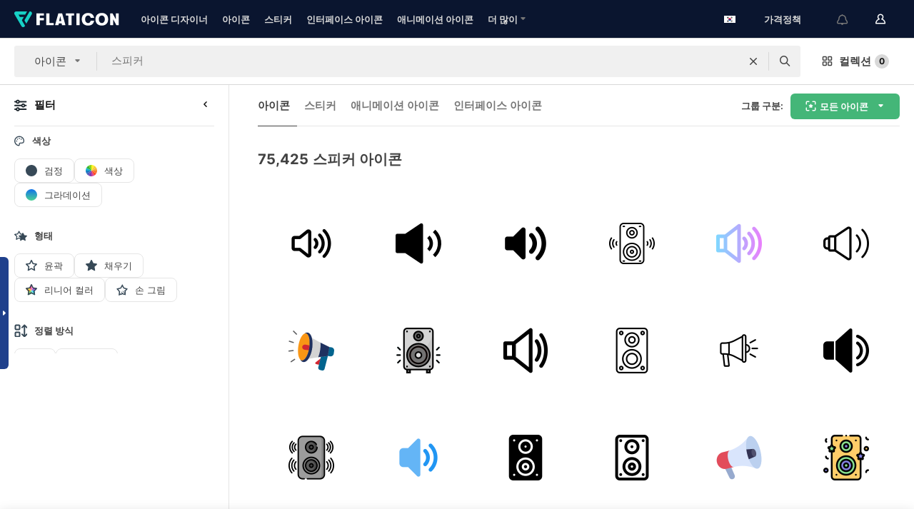

--- FILE ---
content_type: text/html; charset=UTF-8
request_url: https://www.flaticon.com/kr/free-icons/speaker
body_size: 87292
content:
<!DOCTYPE html>
<html lang="kr">

<head>
    <meta name="viewport" content="width=device-width, initial-scale=1, maximum-scale=1, user-scalable=0">
<meta http-equiv="Content-Type" content="text/html; charset=utf-8" />
<meta name="msapplication-config" content="none" />
<link rel="shortcut icon" href="https://media.flaticon.com/dist/min/img/favicon.ico">
<meta name="google-site-verification" content="jFocZR0Xg3630llv9ftPl5uCj4D5b2I4TfWjLpL-QR4" />
<meta name="naver-site-verification" content="4c0baa4943d32420d0e79f8706e01cda67156093" />
<meta name="p:domain_verify" content="c98d39b8210b59a48713c599c6475bdf" />

<link rel="apple-touch-icon" sizes="58x58" href="https://media.flaticon.com/dist/min/img/apple-icon-58x58.png" />
<link rel="apple-touch-icon" sizes="76x76" href="https://media.flaticon.com/dist/min/img/apple-icon-76x76.png" />
<link rel="apple-touch-icon" sizes="87x87" href="https://media.flaticon.com/dist/min/img/apple-icon-87x87.png" />
<link rel="apple-touch-icon" sizes="114x114" href="https://media.flaticon.com/dist/min/img/apple-icon-114x114.png" />
<link rel="apple-touch-icon" sizes="120x120" href="https://media.flaticon.com/dist/min/img/apple-icon-120x120.png" />
<link rel="apple-touch-icon" sizes="152x152" href="https://media.flaticon.com/dist/min/img/apple-icon-152x152.png" />
<link rel="apple-touch-icon" sizes="167x167" href="https://media.flaticon.com/dist/min/img/apple-icon-167x167.png" />
<link rel="apple-touch-icon" sizes="180x180" href="https://media.flaticon.com/dist/min/img/apple-icon-180x180.png" />
<link rel="apple-touch-icon" sizes="1024x1024" href="https://media.flaticon.com/dist/min/img/apple-icon-1024x1024.png" />

<link rel="chrome-webstore-item" href="https://chrome.google.com/webstore/detail/nkhjnpgcnmdpeikbeegmibjcfjpamjnp">

    <meta name="facebook-domain-verification" content="mqqw5yoiv6x0bu0vwfj9kfem9n1aeg" />

<title>스피커 아이콘 - 75,425종의 무료 아이콘</title>

<meta name="description" content="75,425 스피커종의 아이콘. SVG, PSD, PNG, EPS 및 아이콘 폰트로 제공되는 벡터 아이콘">



<meta name="twitter:card" content="summary_large_image">
<meta name='twitter:site' content='@flaticon'>
<meta name='twitter:creator' content='@flaticon'>
<meta name='twitter:title' content="75,425종의 무료 스피커 아이콘">
<meta name='twitter:description' content="SVG, PSD, PNG, EPS 포맷 또는 웹폰트로 제공되는 75,425종 이상의 스피커 아이콘을 다운로드받으세요.
                    최대의 무료 아이콘 데이터베이스 - Flaticon.">
<meta name='twitter:image' content='https://media.flaticon.com/share/flaticon-generic.jpg'>
<meta name='twitter:domain' content='https://www.flaticon.com/kr/'>

<meta property='og:title' content="75,425종의 무료 스피커 아이콘" data-dynamic='true' />
<meta property='og:site_name' content='Flaticon' data-dynamic='true' />
<meta property='og:url' content='https://www.flaticon.com/kr/free-icons/speaker' />
<meta property='og:description' content="SVG, PSD, PNG, EPS 포맷 또는 웹폰트로 제공되는 75,425종 이상의 스피커 아이콘을 다운로드받으세요.
                    최대의 무료 아이콘 데이터베이스 - Flaticon."  data-dynamic='true' />
<meta property='og:type' content='article'  data-dynamic='true' />
<meta property='og:image' content='https://media.flaticon.com/share/flaticon-generic.jpg' />
<meta property='og:image:type' content='image/png' data-dynamic='true'>
<meta property='og:image:width' content='1200'  data-dynamic='true' />
<meta property='og:image:height' content='630'  data-dynamic='true' />
<meta property='article:author' content='https://www.facebook.com/flaticon'  data-dynamic='true' />
<meta property='article:publisher' content='https://www.facebook.com/flaticon'  data-dynamic='true' />
<meta property='og:locale' content='en_US' />


    <link rel="canonical" href="https://www.flaticon.com/kr/free-icons/speaker">

        <link rel="alternate" hreflang="x-default" href="https://www.flaticon.com/free-icons/speaker">
        <link rel="alternate" hreflang="en" href="https://www.flaticon.com/free-icons/speaker">
        <link rel="alternate" hreflang="es" href="https://www.flaticon.es/iconos-gratis/altavoz">
        <link rel="alternate" hreflang="pt" href="https://www.flaticon.com/br/icones-gratis/alto-falante">
        <link rel="alternate" hreflang="ko" href="https://www.flaticon.com/kr/free-icons/speaker">
        <link rel="alternate" hreflang="de" href="https://www.flaticon.com/de/kostenlose-icons/lautsprecher">
        <link rel="alternate" hreflang="fr" href="https://www.flaticon.com/fr/icones-gratuites/orateur">
        <link rel="alternate" hreflang="ru" href="https://www.flaticon.com/ru/free-icons/speaker">

<link rel="preload" href="https://media.flaticon.com/dist/min/img/logo/flaticon_negative.svg" as="image">

<link rel="preload" href="https://media.flaticon.com/dist/assets/bobjoll.202cca458fa9de5d74455893e517f85c.woff2" as="font" crossorigin importance="high" type="font/woff2">
<link rel="preload" href="https://fps.cdnpk.net/static/inter-regular.woff2" as="font" crossorigin importance="high" type="font/woff2">
<link rel="preload" href="https://fps.cdnpk.net/static/inter-semibold.woff2" as="font" crossorigin importance="high" type="font/woff2">
<link rel="preload" href="https://fps.cdnpk.net/static/inter-bold.woff2" as="font" crossorigin importance="high" type="font/woff2">
<link rel="preload" href="https://fps.cdnpk.net/static/degular-regular.woff2" as="font" crossorigin importance="high" type="font/woff2">
<link rel="preload" href="https://fps.cdnpk.net/static/degular-semibold.woff2" as="font" crossorigin importance="high" type="font/woff2">
<style>
    @font-face {
        font-family: 'Inter';
        src: url('https://fps.cdnpk.net/static/inter-regular.woff2') format('woff2');
        font-weight: 400;
        font-style: normal;
        font-display: swap;
    }
    
    @font-face {
        font-family: 'Inter';
        src: url('https://fps.cdnpk.net/static/inter-semibold.woff2') format('woff2');
        font-weight: 600;
        font-style: normal;
        font-display: swap;
    }
    
    @font-face {
        font-family: 'Inter';
        src: url('https://fps.cdnpk.net/static/inter-bold.woff2') format('woff2');
        font-weight: 700;
        font-style: normal;
        font-display: swap;
    }
    
    @font-face {
        font-family: 'Degular';
        src: url('https://fps.cdnpk.net/static/degular-regular.woff2') format('woff2');
        font-weight: 400;
        font-style: normal;
        font-display: swap;
    }
    
    @font-face {
        font-family: 'Degular';
        src: url('https://fps.cdnpk.net/static/degular-semibold.woff2') format('woff2');
        font-weight: 600;
        font-style: normal;
        font-display: swap;
    }
</style>



<script type="text/javascript" src="https://media.flaticon.com/dist/js/global.ec2b0a4ce81d0edaecfa.js"></script>
<link rel="preload" href="https://media.flaticon.com/dist/js/common.ec2b0a4ce81d0edaecfa.js" as="script">
<link rel="preload" href="https://media.flaticon.com/dist/js/ads.ec2b0a4ce81d0edaecfa.js" as="script">
<link rel="preload" href="https://media.flaticon.com/dist/js/userSession-auth.ec2b0a4ce81d0edaecfa.js" as="script">
<link rel="preload" href="https://media.flaticon.com/dist/js/fi-base.ec2b0a4ce81d0edaecfa.js" as="script">
<link rel="preload" href="https://media.flaticon.com/dist/js/script.ec2b0a4ce81d0edaecfa.js" as="script">
<link rel="preload" href="https://media.flaticon.com/dist/css/fi-style.ec2b0a4ce81d0edaecfa.css" as="style">
<link href="https://media.flaticon.com/dist/css/fi-style.ec2b0a4ce81d0edaecfa.css" rel="stylesheet" type="text/css"/>

            <!-- OneTrust Cookies Consent Notice start -->
                <script src="https://cdn-ukwest.onetrust.com/scripttemplates/otSDKStub.js" type="text/javascript" charset="UTF-8" data-ignore-ga='true' data-domain-script="099871c5-1aa9-43b5-9f64-9b987d74fdcc"></script>
        <script type="text/javascript">
            function OptanonWrapper() {}
        </script>
        <!-- OneTrust Cookies Consent Notice end -->
    
<!--[if lt IE 10]>
<script>var ie = true;</script>
<link rel="stylesheet" type="text/css" href="https://media.flaticon.com/css/ie.css">
<![endif]-->


<!-- Google Optimize -->
<link rel="preconnect dns-prefetch" href="https://www.googletagmanager.com">
<!-- Global site tag (gtag.js) - Google Analytics -->
<script>
    window.dataLayer = window.dataLayer || [];

    function gtag() {
        dataLayer.push(arguments);
    }
    gtag('js', new Date());

</script>
<script async src="https://www.googletagmanager.com/gtag/js?id=UA-42742855-1"></script>
<!-- END: Google Optimize -->

<!-- Google Tag Manager -->
<script>
    (function(w, d, s, l, i) {
        w[l] = w[l] || [];
        w[l].push({
            'gtm.start': new Date().getTime(),
            event: 'gtm.js'
        });
        var f = d.getElementsByTagName(s)[0],
            j = d.createElement(s),
            dl = l != 'dataLayer' ? '&l=' + l : '';
        j.async = true;
        j.src =
            'https://www.googletagmanager.com/gtm.js?id=' + i + dl;
        f.parentNode.insertBefore(j, f);
    })(window, document, 'script', 'dataLayer', 'GTM-PRQMDLG');
</script>
<!-- End Google Tag Manager -->

<link rel="preconnect dns-prefetch" href="https://www.google-analytics.com">
<script>
    (function(i, s, o, g, r, a, m) {
        i['GoogleAnalyticsObject'] = r;
        i[r] = i[r] || function() {
            (i[r].q = i[r].q || []).push(arguments)
        }, i[r].l = 1 * new Date();
        a = s.createElement(o),
            m = s.getElementsByTagName(o)[0];
        a.async = 1;
        a.src = g;
        m.parentNode.insertBefore(a, m)
    })(window, document, 'script', 'https://www.google-analytics.com/analytics.js', 'ga');
    ga('create', 'UA-42742855-1', 'auto', {
        'allowLinker': true
    });
    ga('require', 'linker');
    ga('linker:autoLink', ['flaticon.com', 'flaticon.es', 'freepikcompany.com']);
    ga('send', 'pageview');
</script>

<script>
    var STATIC_URL = 'https://image.flaticon.com/';
    var ACCOUNTS_BASE_URL = 'https://www.flaticon.com/kr/profile/';
    var ACCOUNTS_URL = 'https://www.flaticon.com/kr/profile/';
    var ACCOUNTS_API_KEY = 'aHR0cHM6Ly93d3cuZmxhdGljb24uY29tL2ty';
    var FACEBOOK_APP_ID = '579360525479711';
    var FACEBOOK_APP_VERSION = 'v3.2';
    var GOOGLE_CLIENT_ID = '544984668822-l66ipmg9o5lpalcntjckr651vbo72tcv.apps.googleusercontent.com';
    var GOOGLE_API_KEY = 'AIzaSyCkyUw3UxCwg618Bknm9vdoWnYWji4lQSM';
    var LANGUAGE = 'korean';
    var language = 'korean';
    var LANGUAGE_SHORT = 'kr';
    var URL_LOG = 'https://www.flaticon.com/kr/Errors/js_error';
    var RE_CAPTCHA_KEY = '6LdrxggTAAAAAEsVEMxap24sSkGS1nI3SsOigFyF';
    var RE_CAPTCHA_SECRET = '6LdrxggTAAAAANBFArNBHFs8wDnZL5q51hkRPpls';
    var RE_CAPTCHA_KEY_INVISIBLE_V2 = '6LdZqaMZAAAAAMi-EaIh8xjypOnZsUDt0a9B468g';
    var PROF_RE_CAPTCHA_KEY_INVISIBLE = '6LfEmSMUAAAAAEDmOgt1G7o7c53duZH2xL_TXckC';
    var APP_URL = 'https://www.flaticon.com/kr/';
    var BASE_URL = 'https://www.flaticon.com/';
    var URL_STATIC_IMG = 'https://media.flaticon.com/dist/min/img/';
    var ACTIVE_AX_DETAIL = 0;
    var LANDING = false;
    var url_pre_ax_detail;
    var URL_CRM_LOG = 'https://www.flaticon.com/kr/ajax/crm-log';
    var FLATICON_URL_STATIC = 'https://media.flaticon.com/';
    var MONTHLY_SUBSCRIPTION_PRICE = '9,99€';
    var USA_MONTHLY_SUBSCRIPTION_PRICE = '11,99$';
    var ANNUAL_SUBSCRIPTION_PRICE = '89,99€';
    var USA_ANNUAL_SUBSCRIPTION_PRICE = '99,00$';
    var ANNUAL_SUBSCRIPTION_PRICE_PER_MONTH = '7,50€';
    var USA_ANNUAL_SUBSCRIPTION_PRICE_PER_MONTH = '8,25$';
    var URL_CAMPAIGN = '';
    var LICENSES = JSON.parse('{"name":{"1":"CC 3.0 BY","2":"Flaticon Basic License","3":"Editorial License"},"url":{"1":"http:\/\/creativecommons.org\/licenses\/by\/3.0\/","2":"https:\/\/media.flaticon.com\/license\/license.pdf","3":"https:\/\/media.flaticon.com\/license\/license_editorial.pdf"}}');
    var FLATICON_SEO_APP_URL = JSON.parse('{"english":"https:\/\/www.flaticon.com\/","spanish":"https:\/\/www.flaticon.es\/","portuguese":"https:\/\/www.flaticon.com\/br\/","german":"https:\/\/www.flaticon.com\/de\/","korean":"https:\/\/www.flaticon.com\/kr\/","french":"https:\/\/www.flaticon.com\/fr\/","russian":"https:\/\/www.flaticon.com\/ru\/"}');
    var SUPPORT_URL = 'https://support.flaticon.com/s/';
    var SUPPORT_LANG = 'language=en_US';
    var GR_LANGUAGE = 'kr';
    var FLATICON_URL_IMAGE = 'https://image.flaticon.com/';
    var COUPON_PRICING = 'FI10CART25'
    var MERCHANDISING_LICENSE_CHECK_URL = 'https://www.flaticon.com/kr/merchandising-license/check';
    var GOOGLE_ONE_TAP_LOGIN_URL = 'https://id.freepik.com/api/v2/login/google-one-tap?client_id=flaticon';
    var URL_GENERIC_IMAGE_SHARE = 'https://media.flaticon.com/share/flaticon-generic.jpg'
    var UICONS_LAST_VERSION = '3.0.0';
        var IS_API_ORIGIN = false;
    
    
    
    var SPONSOR_CURRENT_PAGE = 1;

            var ESSENTIALS_STATUS = '';
        var ESSENTIALS_DATE = '';
    
            var UPDATE_BILLING_INFO = false;
    
            var VISIT_PLANS_PRICING = 0;
        
    var GOOGLE_IDP_URL_LOGIN = 'https://id.freepik.com/v2/log-in?client_id=flaticon&lang=ko';
    var GOOGLE_IDP_URL_REGISTER = 'https://id.freepik.com/v2/sign-up?client_id=flaticon&lang=ko';

    // Optimize Tests 
    var optimizeTests = [];

        var FEATURE_COLOR_PALETTE = false;
    
        var FEATURE_SHUTTERSTOCK_COUPON = false;
    
        var FEATURE_NOTIFICATIONS_HEADER = true;
        
        var FEATURE_FILTER_GROUP_BY = false;
    
        var FEATURE_ENABLE_GOOGLE_ADS_DETAIL = true;
    
    var FEATURE_CMP = true;
    var CSRF_TOKEN_NAME = 'csrf_token';
    var CSRF_TOKEN = 'd995d74575b9051eee3dd7dbb2c6e3ef';
  
    
    
    
    
    var PACK_LICENSE_URL = 'https://www.flaticon.com/kr/license/pack/';
    var IS_UICONS_VIEW = false;
    var FLATICON_URL = 'https://www.flaticon.com/kr/';

    var AMOUNT_IN_RELATED_BY_TAG_AND_STYLE = 24;
    
    function gtag() {
        dataLayer.push(arguments)
    }

    var USER_REGISTERED = false;
        var CRAFT_PRICE = 34.00;
        var FLATICON_UPLOAD_ICONS_URL = 'https://www.flaticon.com/';

    var USER_COUNTRY_CODE = 'US';

            USER_COUNTRY_CODE = 'US';
    
        var HAS_USER_BILLING_IN_INDIA = false;
    
            var PRODUCT_PRICING_YEARLY_PER_MONTH = '8.25 USD';
        var PRODUCT_PRICING_YEARLY = '99 USD';
        var PRODUCT_PRICING_MONTHLY = '12.99 USD';
        var FLATICON_DOWNLOAD_URL = 'https://www.flaticon.com/kr/';
    var CDN_URL_PREFIX = 'https://cdn-uicons.flaticon.com/';

            var RESOURCE_TYPE = 'standard';
    
        var IS_USER_PREMIUM = false;
    
    
    
    // Sending ClientId to Shutterstock iframes
    var clientId = undefined;
    var iframeQueue = [];

    function sendClientId() {
        while (iframeQueue.length > 0) {
            var iframe = iframeQueue.pop();
            // Extract domain from iframe src
            var parser = document.createElement('a');
            parser.href = iframe.src;
            var target = parser.protocol + '//' + parser.hostname;
            iframe.contentWindow.postMessage(clientId, target);
        }
    }

    function askForClientId(element) {
        iframeQueue.push(element);
        if (clientId) {
            sendClientId();
        }
    }

    ga(function(tracker) {
        clientId = tracker.get('clientId');
        sendClientId();
    });

    if (window.performance && document.addEventListener && window.addEventListener) {
        document.addEventListener('DOMContentLoaded', function() {
            ga('send', 'timing', 'performance', 'DOMContentLoaded', Math.round(performance.now()) /* TODO: 'Highwinds CDN' | 'Edgecast CDN' | 'OVH' */ );
        });
    }
</script>

<link rel="preconnect dns-prefetch" href="https://www.googletagservices.com">

<script type="text/javascript" src="https://try.abtasty.com/7589c1945ce38ce68d47d42a1cf45c3b.js"></script>

            <link rel="preload" as="script" href="https://ssm.codes/smart-tag/flaticoncomv2.js">
        <script async src="https://ssm.codes/smart-tag/flaticoncomv2.js"></script>
    

<!-- Google One Tap -->
    <script>
        function dispatchGoogleOneTapMomentEvent(notification) {
            window.dispatchEvent(new CustomEvent('googleOneTapDisplayed', { detail: notification.isDisplayed() }));
        }
    </script>
    <script src="https://accounts.google.com/gsi/client" async defer></script>
    <div id="g_id_onload"
         data-client_id="705648808057-3chuddbr6oahbebib1uh693k02sgfl30.apps.googleusercontent.com"
         data-login_uri="https://id.freepik.com/api/v2/login/google-one-tap?client_id=flaticon"
         data-skip_prompt_cookie="gr_session2"
         data-prompt_parent_id="g_id_onload"
         data-moment_callback="dispatchGoogleOneTapMomentEvent"
        data-callback="oneTapCallback"    ></div>



    <script type="application/ld+json">
        {
            "@context": "http://schema.org",
            "@type": "Organization",
            "name": "Flaticon",
            "url": "https://www.flaticon.com/kr/",
            "logo": "https://media.flaticon.com/dist/min/img/flaticon-logo.svg",
            "sameAs": [
                                    
                     "https://www.facebook.com/flaticon",
                                                        
                     "https://twitter.com/flaticon",
                                                         "https://www.pinterest.es/flaticon/"
                    
                                                ]
        }
    </script>

    <!-- Start web schema -->
    <script type="application/ld+json">
        {
            "@context": "http://schema.org",
            "@type": "WebSite",
            "name": "Flaticon",
            "url": "https://www.flaticon.com/kr/",
            "potentialAction": {
                "@type": "SearchAction",
                "target": "https://www.flaticon.com/kr/search?word={search_term_string}",
                "query-input": "required name=search_term_string"
            }
        }
    </script>
    <!-- End web schema -->

<div class="myTestAd" style="position: absolute; pointer-events: none;"></div>

    <!-- Preconnect semseo -->
    <link rel="preconnect" href="https://shb.richaudience.com">
    <link rel="preconnect" href="https://ib.adnxs.com">
    <link rel="preconnect" href="https://c.amazon-adsystem.com">
    <link rel="preconnect" href="https://securepubads.g.doubleclick.net">
    <link rel="preconnect" href="https://googleads.g.doubleclick.com">
    <link rel="preconnect" href="https://pagead2.googlesyndication.com">
    <link rel="preconnect" href="https://bidder.criteo.com">
    <link rel="preconnect" href="https://prebid.mgid.com">
    <link rel="preconnect" href="https://dmx.districtm.io">
    <link rel="preconnect" href="https://ice.360yield.com">
    <link rel="preconnect" href="https://adx.adform.net">
    <link rel="preconnect" href="https://rtb.adpone.com">
    <!-- Preconnect semseo end -->

<!-- Hotjar events -->
<script>
    window.hj=window.hj||function(){(hj.q=hj.q||[]).push(arguments)};
</script>
<!-- Hotjar events end -->

                              <script>!function(e){var n="https://s.go-mpulse.net/boomerang/";if("False"=="True")e.BOOMR_config=e.BOOMR_config||{},e.BOOMR_config.PageParams=e.BOOMR_config.PageParams||{},e.BOOMR_config.PageParams.pci=!0,n="https://s2.go-mpulse.net/boomerang/";if(window.BOOMR_API_key="R5JS7-M8GWC-DW7YC-BENQZ-YEA7H",function(){function e(){if(!o){var e=document.createElement("script");e.id="boomr-scr-as",e.src=window.BOOMR.url,e.async=!0,i.parentNode.appendChild(e),o=!0}}function t(e){o=!0;var n,t,a,r,d=document,O=window;if(window.BOOMR.snippetMethod=e?"if":"i",t=function(e,n){var t=d.createElement("script");t.id=n||"boomr-if-as",t.src=window.BOOMR.url,BOOMR_lstart=(new Date).getTime(),e=e||d.body,e.appendChild(t)},!window.addEventListener&&window.attachEvent&&navigator.userAgent.match(/MSIE [67]\./))return window.BOOMR.snippetMethod="s",void t(i.parentNode,"boomr-async");a=document.createElement("IFRAME"),a.src="about:blank",a.title="",a.role="presentation",a.loading="eager",r=(a.frameElement||a).style,r.width=0,r.height=0,r.border=0,r.display="none",i.parentNode.appendChild(a);try{O=a.contentWindow,d=O.document.open()}catch(_){n=document.domain,a.src="javascript:var d=document.open();d.domain='"+n+"';void(0);",O=a.contentWindow,d=O.document.open()}if(n)d._boomrl=function(){this.domain=n,t()},d.write("<bo"+"dy onload='document._boomrl();'>");else if(O._boomrl=function(){t()},O.addEventListener)O.addEventListener("load",O._boomrl,!1);else if(O.attachEvent)O.attachEvent("onload",O._boomrl);d.close()}function a(e){window.BOOMR_onload=e&&e.timeStamp||(new Date).getTime()}if(!window.BOOMR||!window.BOOMR.version&&!window.BOOMR.snippetExecuted){window.BOOMR=window.BOOMR||{},window.BOOMR.snippetStart=(new Date).getTime(),window.BOOMR.snippetExecuted=!0,window.BOOMR.snippetVersion=12,window.BOOMR.url=n+"R5JS7-M8GWC-DW7YC-BENQZ-YEA7H";var i=document.currentScript||document.getElementsByTagName("script")[0],o=!1,r=document.createElement("link");if(r.relList&&"function"==typeof r.relList.supports&&r.relList.supports("preload")&&"as"in r)window.BOOMR.snippetMethod="p",r.href=window.BOOMR.url,r.rel="preload",r.as="script",r.addEventListener("load",e),r.addEventListener("error",function(){t(!0)}),setTimeout(function(){if(!o)t(!0)},3e3),BOOMR_lstart=(new Date).getTime(),i.parentNode.appendChild(r);else t(!1);if(window.addEventListener)window.addEventListener("load",a,!1);else if(window.attachEvent)window.attachEvent("onload",a)}}(),"".length>0)if(e&&"performance"in e&&e.performance&&"function"==typeof e.performance.setResourceTimingBufferSize)e.performance.setResourceTimingBufferSize();!function(){if(BOOMR=e.BOOMR||{},BOOMR.plugins=BOOMR.plugins||{},!BOOMR.plugins.AK){var n=""=="true"?1:0,t="",a="amh2iliccueuo2ltd4da-f-ec53d64eb-clientnsv4-s.akamaihd.net",i="false"=="true"?2:1,o={"ak.v":"39","ak.cp":"1587957","ak.ai":parseInt("1019318",10),"ak.ol":"0","ak.cr":8,"ak.ipv":4,"ak.proto":"h2","ak.rid":"b0173ef","ak.r":51990,"ak.a2":n,"ak.m":"b","ak.n":"ff","ak.bpcip":"3.15.164.0","ak.cport":52350,"ak.gh":"2.17.209.135","ak.quicv":"","ak.tlsv":"tls1.3","ak.0rtt":"","ak.0rtt.ed":"","ak.csrc":"-","ak.acc":"","ak.t":"1769152262","ak.ak":"hOBiQwZUYzCg5VSAfCLimQ==ogleadJ/2UsdIAEA0LbCe6R/+I6kIHAJnw1Kwdv4H0/DSgKJuSmFNUZM1k4nSZ0FVXnD0ik0pDe/BzvhDe4J9mYSqv5r7vExqQXuYd64Kar6ZCm9cEsZNc7LQA8y3GG70HnQlxn3bUEaH5UymM94d3FWT3ctR/yT4QvKsBCplW+Om2DXLBYoy8uRrS5MVXDKWkVpIWon2Poq9isx2HOOL4I9vFuH40y53eOKgXcFKLMR0ou9yblZVE2J6ToUZo+TLQ5uaDw+uVYhXrWfWPZ6bJcf/DWLdrainFu3k7HUWuA/EytcIQ432j0VQ4jEH1KK6iQpRWl1jRaUpS2A+tXNm8/CDbHfD2poYAFgiFZYpEHjUrWvNkKBS9YWyCHnD5VfrEuKnpTymk+56sQGAAcCBb5jSxQcSCBV8ttXC2AoXHk=","ak.pv":"32","ak.dpoabenc":"","ak.tf":i};if(""!==t)o["ak.ruds"]=t;var r={i:!1,av:function(n){var t="http.initiator";if(n&&(!n[t]||"spa_hard"===n[t]))o["ak.feo"]=void 0!==e.aFeoApplied?1:0,BOOMR.addVar(o)},rv:function(){var e=["ak.bpcip","ak.cport","ak.cr","ak.csrc","ak.gh","ak.ipv","ak.m","ak.n","ak.ol","ak.proto","ak.quicv","ak.tlsv","ak.0rtt","ak.0rtt.ed","ak.r","ak.acc","ak.t","ak.tf"];BOOMR.removeVar(e)}};BOOMR.plugins.AK={akVars:o,akDNSPreFetchDomain:a,init:function(){if(!r.i){var e=BOOMR.subscribe;e("before_beacon",r.av,null,null),e("onbeacon",r.rv,null,null),r.i=!0}return this},is_complete:function(){return!0}}}}()}(window);</script></head>

<body class="  hero--white"
      data-section="icon-search">

        <section id="viewport" class="viewport ">
        
<script type="text/javascript">
  var messages = {
    common: {
      allIcons: '모든 아이콘',
      allStickers: '모든 스티커',
      allAnimatedIcons: '모든 움직이는 아이콘',
      allInterfaceIcons: '모든 인터페이스 아이콘',
      icons: '아이콘',
      interface_icons: '인터페이스 아이콘',
      stickers: '스티커',
      animated_icons: '애니메이션 아이콘',
      packs: '팩',
      icon_packs: '아이콘 패키지',
      icon_styles: '아이콘 스타일',
      sticker_packs: '스티커 패키지',
      sticker_styles: '스티커 스타일',
      interface_icons_packs: '인터페이스 아이콘 패키지',
      url_icons: 'https://www.flaticon.com/kr/icons',
      url_search_icon_packs: '/packs',
      url_stickers: 'https://www.flaticon.com/kr/stickers',
      url_animated_icons: 'https://www.flaticon.com/kr/animated-icons',
      url_sticker_detail: 'free-sticker',
      url_sticker_latest: 'latest-stickers',
      url_sticker_premium: 'premium-sticker',
      url_uicons: 'https://www.flaticon.com/kr/uicons/interface-icons',
      pack: '패키지',
      style: '스타일',
      category: '카테고리',
      free_icon: '/free-icon/',
      icons_format: 'SVG, PSD, PNG, EPS 형식 또는 웹 폰트 형태로 모든 아이콘 다운로드',
      collections: 'collections/',
      view_icon: '아이콘 보기',
      search_related_icons: '관련 아이콘 검색',
      browse_pack: '패키지 둘러보기',
      author_packs: '작성자의 패키지',
      free: '무료',
      cc_exp_title: '주의!',
      cc_exp_desc: '신용 카드가 곧 만료됩니다. <a href=\"https://www.flaticon.com/kr/profile/my_subscriptions\">여기에서 카드를 업데이트하고</a> 프리미엄 요금제를 계속 사용하세요',
      download: '다운로드',
      downloadAsset: '자료 다운로드',
      more_info: '추가 정보',
      downloads: '다운로드',
      view_all: '모두 보기',
      view_detail: '상세 정보 보기',
      more: '더 많이',
      edit: '편집',
      download_svg: 'SVG 다운로드',
      download_png: 'PNG 다운로드',
      read_more: '더 읽어보기',
      more_icons_author: '이 개발자의 아이콘 더 보기',
      more_formats: '더 많은 포맷 보기',
      search_author_resources: '동일한 스타일 아이콘 검색',
      search_icons_style: '이 스타일의 아이콘 검색',
      url_search: '/search',
      url_free_icons: 'free-icons/',
      cancel: '취소',
      send: '보내기',
      show_more: '더 보기',
      premium_download: '프리미엄 다운로드',
      download_pack: '패키지 다운로드',
      login: '로그인',
      register: '가입하기',
      register_download: '등록하고 다운로드',
      see_more: '더 보기',
      url_downloads_limit: 'downloads-limit',
      copy: '복사',
      copyPNG: "PNG를 클립보드로 복사",
      copyPNGbutton: "PNG 복사하기",
      copySVG: "클립보드로 SVG 복사하기",
      copySVGbutton: "SVG 복사하기",
      copy_png_svg: "PNG/SVG를 클립보드로 복사",
      faqs: '더 궁금한 점이 있습니까? <a href=\"https://support.flaticon.com/s/article/What-are-Flaticon-Premium-licenses?language=en_US\" target=\"_blank\" class=\"medium\">FAQ</a>를 읽어 주세요',
      whats_news_url: '/whats-new',
      size: 'size',
      svg_type: 'SVG type',
      regular_svg: 'Regular SVG',
      regular_svg_text: 'The one you have been always using in Flaticon (With expanded objects).',
      editable_svg: 'Editable SVG',
      editable_svg_text: 'This format make it easier to adjust the thickness of the strokes and change the objects shapes.',
      other_formats: 'other formats',
      animatedIcon : '무료 애니메이션 아이콘',
      svg_files: "SVG 파일",
      editable_strokes: "편집 가능한 선",
      editable_strokes_text: "사용자 정의할 수 있는 선과 모양이 있는 비 확장 SVG 파일.",
      simplified : "단순화",
      simplified_text: "편집 옵션이 제한된 플랫 SVG 파일.",
      new: "new",
      pageTitle: "페이지",
    },
    animatedIconDetail: {
      exploreRelated: "%s 관련 애니메이션 아이콘을 탐색해 보세요",
      see: "%s 애니메이션 아이콘이 동작하는 모습을 확인하세요",
      look: "이 %s 애니메이션 아이콘으로 전문가처럼 작업물을 꾸미고, 애니메이션 아이콘이 웹사이트, 모바일 또는 모든 인터페이스 디자인에 얼마나 멋지게 잘 어울릴지 확인해 보세요.",
      looksGreat: "인터페이스에 정말 잘 어울립니다",
      onNotification: "알림에서 동작하는 %s 애니메이션 아이콘",
      mobileInterface: "여러분의 차세대 모바일 인터페이스 프로젝트에 정말 멋지게 어울리는 %s 애니메이션 아이콘.",
      mobile: "모바일에서 동작하는 %s 애니메이션 아이콘",
      worldwide: "글로벌",
      briefcase: "서류가방",
      menu: "메뉴에서 동작하는 %s 애니메이션 아이콘",
      sizes: "다양한 사이즈로 구성된 %s 애니메이션 아이콘을 사용해 보세요",
      stunning: "모두에게 인상을 주는 정말 멋진 애니메이션 아이콘",
      highQuality: "고품질의 애니메이션 아이콘을 무료로 다운로드하고 여러분의 프로젝트에 그토록 찾으시던 감동 요소를 추가하세요.",
      explore: "애니메이션 아이콘을 탐색해 보세요",
      animatedIconsMostDownloadedUrl: "https://www.flaticon.com/kr/animated-icons-most-downloaded",
    },
    og: {
      'webtitle': '{0} - 무료 {1} 아이콘',
      'title': '{1}이(가) 디자인한 {0}',
      'desc': 'SVG, PSD, PNG, EPS 포맷 또는 웹폰트로 제공되는 멋진 이 아이콘을 다운로드받으세요. 최대의 무료 아이콘 데이터베이스 - Flaticon',
      'animatedIconTitle': '{0} Animated Icon | Free {1} Animated Icon',
    },
    limit: {
      registered: '아이콘 한도에 도달하셨습니다 <a href="https://www.flaticon.com/kr/pricing" onclick="ga(\'send\', \'event\', \'Collection\', \'Go to premium\', \'Alert icons limit\'); " title="무제한 컬렉션을 받아보세요!">프리미엄 서비스에 가입하셔서</a> 무제한 컬렉션을 받으세요',
      guest: '아이콘 한도에 도달하셨습니다. <a href="https://id.freepik.com/v2/sign-up?client_id=flaticon&lang=ko" title="가입하시고 최대 256개 아이콘을 받으세요">가입하시고</a> 최대 256개 아이콘을 받으세요',
      collection: '컬렉션당 아이콘 제한에 도달했습니다 (256 아이콘)',
      max_size: "최대 파일 크기 초과",
      backup_max_size: "이 컬렉션을 사용자의 백업 파일에 추가하기에 충분한 공간이 남아있지 않습니다",
      downloaded_icons_perc: "다운로드 한도의 %s%에 도달하셨습니다",
      personal_limit: "이 {0} 개의 개인 아이콘을 이 컬렉션에 넣으면, 컬렉션당 ({1} 개의 아이콘) 개인 아이콘의 최대 한도에 도달합니다"
    },
    limit_anonymous: {
      title: '다운로드 횟수가 거의 다 떨어졌습니다!',
      paragraph1: '회원 가입할 시간입니다',
      paragraph2: '무료로 계정을 만드시고 계속 다운로드하세요',
      button: '무료로 가입하세요'
    },
    external_icon: {
      title: '아이콘 추가됨',
      message: '이 아이콘은 Flaticon 셀렉션의 일부가 아닙니다. 사용하려면 개발자 정보를 추가해 주시기 바랍니다.'
    },
    report: {
      message: '이 아이콘은 Flaticon 모음의 구성이 아닙니다. 이것을 사용하기 위해서는 출처를 밝혀주시길 바랍니다.',
      report_icon: "이 아이콘 신고하기",
      indicate_problem: "발견된 문제가 무엇인지 명시해 주세요. 감사합니다!",
      download: '다운로드가 되지 않습니다',
      owner: '저는 이 아이콘의 소유주입니다',
      link: "다운로드 링크를 찾을 수 없습니다",
      other: '기타',
      describe_problem: '문제 설명하기'
    },
    search: {
      search: '검색',
      minimal_characters: '검색하시려면 최소 1자를 입력하세요',
      max_page_number: "Please type a correct page number to search",
      placeholder_icons: '아이콘을 검색해 보세요',
      placeholder_packs: '패키지를 검색해 보세요',
      placeholder_stickers: '스티커 검색',
      placeholder_animated_icons: "애니메이션 아이콘을 검색하세요",
      placeholder_interface_icons: '인터페이스 아이콘 검색',
      placeholder_icon_packs: '아이콘 패키지 검색',
      placeholder_icon_styles: '아이콘 스타일 검색',
      placeholder_sticker_packs: "스티커 패키지 검색",
      placeholder_sticker_styles: "스티커 스타일 검색",
      placeholder_interface_icons_packs: '인터페이스 아이콘 패키지 검색,',
    },
    filters: {
      order_by: '요청',
      style: '스타일',
      stroke: '스트로크',
      detail: '상세정보 레벨',
      date: '최신',
      popularity: '인기도',
      downloads: '상위 다운로드',
      all: '전체',
      detailed: '상세함',
      simple: '단순함',
      mixed: '혼합',
      rounded: '라운드',
      handmade: '핸드메이드',
      filled: '채움식 아이콘',
      linear: '선형',
      angular: '각진 모양',
      '3d': '3D',
      color: '색상',
      monocolor: '모노컬러',
      multicolor: '멀티컬러',
      appliedFilters: 'Applied filters',
      clearAll: 'Clear all'
    },
    errors: {
      connectivity: 'flaticon 서버와 연결을 구성할 수 없습니다, 네트워크 설정을 확인해 주시기 바랍니다.',
      inactive_user: 'In order to download you must activate your account.'
    },
    collection: {
      add_icon: '컬렉션에 추가하기',
      delete_icon: '콜렉션에서 삭제하기',
      default_name: '내 아이콘 컬렉션',
      aware: '인지하세요',
      iconfont_colors: '기술상의 이유로 멀티컬러 아이콘은 아이콘 서체에 포함되지 않습니다',
      add_premium: '이 아이콘은 프리미엄 사용자만 이용 가능합니다. 자세한 정보를 보실 수 있습니다 <a target="_blank" href="https://www.flaticon.com/kr/pricing" class="track" data-track-arguments="all, event, collection, go-to-premium, alert-icon-premium" title="프리미엄 서비스에 가입하세요!">여기</a>',
      locked: '사용자의 콜렉션이 잠겼습니다, <a target="_blank" href="https://www.flaticon.com/kr/pricing" class="track" data-track-arguments="all, event, collection, go-to-premium, alert-locked" title="프리미엄 서비스에 가입하세요!">사용자의 계정을 업그레이드해서</a> 무제한 콜렉션을 받으세요',
      iconfont_tooltip: '여러분의 웹에 아이콘 폰트로 다운로드하고 아이콘을 사용해서 CSS만으로 완전히 내 맘대로 바꿔보세요.',
      iconfont_disabled: "컬렉션의 아이콘이 모두 멀티컬러 아이콘이어서 아이콘 서체에 사용할 수 없습니다 ",
      duplicated_disabled: "더 이상 컬렉션을 늘릴 수 없는 계정입니다",
      share_disabled: "가입해서 공유하세요!",
      upload_disabled: "프리미엄 서비스에 가입해서 아이콘을 업로드하세요!",
      upload_icons: "SVG 아이콘을 업로드하세요!",
      duplicate: "복사",
      download_personal: "Your Collection has personal icons. These icons will not be downloaded in Icon Font format",
      svg_incorrect: "잘못된 SVG 포맷",
      only_svg: "svg 아이콘만 허용됩니다",
      fetch_premium: '프리미엄 아이콘은 새 콜렉션에 추가될 수 없습니다 <a target="_blank" href="https://www.flaticon.com/kr/pricing" onclick="ga(\'send\', \'event\', \'Collection\', \'Go to premium\', \'Fetch collection premium error\'); " title="프리미엄 서비스에 가입하세요!">지금 프리미엄 사용자가 되어 보세요!</a>',
      fetch_personal: "개인용 아이콘은 사용자의 새 콜렉션에 포함될 수 없습니다",
      friendly_reminder: "알려 드립니다.",
      no_custom_icons_in_backup: "백업 파일에는 편집하신 아이콘이 포함되지 않습니다",
      restore_personal: "개인 아이콘은 새 컬렉션에 복구할 수 없습니다",
      upload_enabled: "여러분의 svg 아이콘을 업로드하세요",
      upload_disabled: "정렬 모드애서 업로드 비활성화됨",
      color_disabled: "이 콜렉션에는 아이콘이 없거나 모든 아이콘이 멀티컬러입니다",
      success_restore: "성공적으로 {1}개 중 {0}개의 아이콘을 복구하였습니다",
      icons_skiped: "컬렉션에 이미 해당 아이콘을 가지고 있기 때문에 여러분의 컬렉션에 {1}개 중 {0}개의 아이콘을 가져오지 못했습니다",
      locked_title: "컬렉션을 잠그셨습니다",
      locked_text: "컬렉션을 잠금 해제하고 제한 없이 작업해 보세요 ",
      locked_button: "업그레이드",
      locked_url: "https://www.flaticon.com/kr/pricing",
      empty_collection_limit: "컬렉션이 비어 있으면 더 이상 컬렉션을 만들 수 없습니다. 먼저 항목을 추가하세요."
    },
    fonts: {
      error_svg: '서체 파일이 아닌 SVG 파일입니다'
    },
    url: {
      most_download: '/most-downloaded',
      latest_icons: '/latest-icons',
      search: '/search',
      packs_search: 'packs/search',
      style_search: 'style/search',
      packs: 'packs',
      authors: 'authors',
      guest_limit: '게스트',
      premium_limit: '프리미엄',
      free_icons: 'free-icons',
      pricing: 'pricing',
      craft: 'https://www.flaticon.com/kr/merchandising-license',
      craft_purchases: 'https://www.flaticon.com/kr/merchandising-license/purchases'
    },
    attribution: {
      type_icon: '아이콘',
      type_sticker: '스티커',
      type_animated_icon: '애니메이션 아이콘',
      uicons_made_by: 'UIcons 기준',
      icons_made_by: '아이콘 제작자',
      stickers_made_by: '스티커 제작자:',
      animatedIcon_made_by: '애니메이션 아이콘 제작자:',
      icons_created_by: '아이콘 제작자:',
      stickers_created_by: '스티커 제작자:',
      animatedIcon_created_by: '애니메이션 아이콘 제작자:',
      is_licensed_by: '라이선스',
      description: "자주 사용하시는 SNS를 선택하고 지인이나 친구와 아이콘을 공유해 보세요. 이러한 SNS를 사용하지 않으시면 링크를 복사해 사용하시는 SNS에 붙여 넣으세요. 자세한 정보는 %s속성 가이드%s를 읽거나 %s라이선스를 다운로드하세요.%s",
      title: "%s의 저작권을 표시하는것을 잊지 마세요! ",
      unicorn_text: "저작권자를 표기할 때마다, 말이 뿔을 얻어 유니콘이 됩니다",
      designer_text: "저작권자를 표기할 때마다, 디자이너가 행복해 집니다",
      rex_text: "디자인 제공 표시를 하실 때마다 티라노사우르스가 커피를 마실 수 있게 됩니다",
      karma_text: "속성을 지정할 때 마다 Karma에 10점을 추가로 받습니다",
      download_problems: "다운로드하는데 문제가 있습니까?",
      dont_want_credit: "출처를 밝히고 싶지 않으세요?",
      go_premium: '<a href="https://www.flaticon.com/kr/pricing" class="track" data-track-arguments="ga, event, premium, icon-attribute-modal"><strong><i class="icon icon--premium inline-block"></i>프리미엄</strong></a> 전환은 어렵지 않으며 18백만개 이상의 아이콘을 저작권 표시 없이 사용할 수 있게 됩니다. <a class="link link--text medium inline track" href="https://www.flaticon.com/kr/pricing" data-track-arguments="ga, event, premium, icon-attribute-modal"><strong>여기서 자세히 알아보기</strong></a>',
      go_premium_detail: 'You can go <a href="https://www.flaticon.com/kr/pricing" class="track" data-track-arguments="ga, event, premium, icon-attribute-modal"><strong>Premium</strong></a> easily and use more than 1,803만 icons and stickers without attribution.',
      copy_and_attribute: "복사 및 저작권자 표기",
      copy: "링크 복사",
      copied: "복사됨!",
      freepik_url: "https://www.freepik.com"
    },
    typeform: {
      multi_question_search: "검색 프로세스에서 어떤 점을 개선하고 싶으신가요?",
      tell_us: "저희에게 알려주세요!"
    },
    feedback: {
      thanks_message: "여러분의 피드백에 감사드립니다!"
    },
    blockers: {
      is_present: "광고 차단기를 설치하신 것 같습니다. Flaticon을 최대한 편리하게 활용하실 수 있도록 차단기를 비활성화 해주시기 바랍니다.",
    },
    link: {
      copied: "링크 복사됨",
      success: "공유 url이 클립보드로 복사되었습니다"
    },
    clipboard: {
      copied: "클립보드에 복사되었습니다",
      errorFirefox: '<b>Copying is disabled in Firefox.</b> Learn how to enable it <b><a href="https://support.flaticon.com/s/article/How-can-I-copy-icons-to-clipboard-FI?language=en_US" target="_blank" class="bold">here</a></b>.',
      png: {
        success: "성공적으로 클립보드로 복사했습니다",
        error: "클립보드에 복사할 때 오류가 발생했습니다"
      }
    },
    follows: {
      followIcon: "아이콘 팔로우",
      unFollowIcon: "아이콘 언팔로우",
      followAuthor: "팔로우",
      unFollowAuthor: "언팔로우",
      followStyle: "스타일 팔로우",
      unFollowStyle: "스타일 언팔로우"
    },
    easterEggs: {
      halloween: {
        findMe: "저를 찾아보세요!",
        close: "닫기",
        pressEsc: "ESC를 누르거나",
        modalP1: "오셨고, 보셨고, <br> 잡으셨습니다!",
        modalP2: "여러분이 진정한 고스터버스터이고 세상은 그 사실을 인정해야 합니다.",
        share: "공유하기",
        shareText: "Flaticon 유령이 있습니다. 유령을 쫓아내도록 도와주세요"
      }
    },
    detail: {
      savePinterest: "저장",
      search_placeholder: "이 스타일 아이콘 더 찾기",
      icon: "아이콘",
      sticker: "스티커",
      animatedicon: "애니메이션아이콘",
      free: "무료",
      premium: "프리미엄",
      license: "라이센스",
      report_this_icon: "이 아이콘 신고하기",
      download_free_icon_in_png: "PNG 형식으로 무료 아이콘 다운로드",
      download_free_sticker_in_png: "무료 스티커를 PNG 포맷으로 다운로드하세요",
      download_vector_icon_in_svg: "벡터 아이콘을 SVG 포맷으로 다운로드하세요",
      download_vector_sticker_in_svg: "벡터 스티커를 SVG 포맷으로 다운로드하세요",
      download_vector_icon_in_eps: "벡터 아이콘을 EPS 포맷으로 다운로드하세요",
      download_vector_icon_in_psd: "벡터 아이콘을 PSD 포맷으로 다운로드하세요",
      download_vector_icon_in_base64: "벡터 아이콘을 base64 포맷으로 다운로드하세요",
      download_vector_icon_in_PDF: "벡터 아이콘을 PDF 포맷으로 다운로드하세요",
      download_vector_icon_in_JPG: "벡터 아이콘을 JPG 포맷으로 다운로드하세요",
      download_free_icon_font_in_png: "Download free icon font in PNG format",
      download_free_icon_font_in_svg: "Download free icon font in SVG format",
      download_free_icon_font_for_android: "Download free icon font for Android",
      download_free_icon_font_for_ios: "Download free icon font for iOS",
      available_formats: "<b>PNG</b>, <b>SVG</b>, <b>EPS</b>, <b>PSD</b> and <b>베이스 64</b> 포맷으로 이용 가능합니다.",
      add_to_collection: "컬렉션에 추가하기",
      necessary_credit_author: "저작권자 표시가 필요합니다.",
      how_to_credit: "어떻게 속성을 지정하나요?",
      how_to_credit_authorship: "아이콘의 출처를 밝히는 방법은 무엇입니까?",
      how_to_credit_authorship_stickers: "스티커에 제작자에게 저작권을 부여하려면 어떻게 해야 하나요?",
      follow: "팔로우",
      following: "팔로잉",
      unfollow: "언팔로우",
      download_unlimited: "무제한 아이콘 다운로드",
      download_unlimited_info: '<span>다운로드</span><p class="js-currency" data-pricing="annualPerMonth" style="display:inline;">8.25 USD</p>/월에 프리미엄 아이콘을 무제한 이용',
      more_icons_pack: '아이콘 더 보기',
      more_stickers_pack: '의 추가 스티커',
      more_icons_style: '아이콘 더 보기',
      style: '스타일',
      add_to_bookmarks: "북마크에 추가하기",
      remove_from_bookmarks: "북마크에서 제거하기",
      published: "퍼블리시됨",
      related_tags: "연관된 태그",
      search_related_icon: "관련 아이콘 검색",
      what_is_this: "이것은 무엇입니까?",
      share_in_tw: "Twitter에 공유",
      share_in_fb: "Facebook에 공유",
      share_in_pt: "Pinterest에 공유",
      flaticon_license_title: "Flaticon 라이센스",
      flaticon_license: "저작자 표시가있는 개인 및 상업적 목적으로 무료입니다.",
      more_info: "더 자세한 정보",
      flaticon_premium_license: "프리미엄 Flaticon 라이센스",
      flaticon_premium_license_expl: "Premium으로 전환하면 상용 라이센스가 제공됩니다.",
      flaticon_license_allow: "저희 라이센스는 <a href=\"#\" class=\"link--normal track modal__trigger mg-bottom-lv2\" data-modal=\"modal-license\" data-track-arguments=\"all, event, detail-view, click-flaticon-license\">이와 같은 경우에</a> 콘텐츠 사용을 허용합니다.",
      sidebar_download_pack: "무료로 등록하고 풀 패키지를 다운로드하세요",
      sidebar_download_pack_button: "등록하고 다운로드",
      sidebar_download_pack_button_mobile: "가입하기",
      view_all_icons: "모든 아이콘 보기",
      all_styles: "모든 스타일",
      sidebar_banner_premium: "1,803만 아이콘을 소유권 표시 없이 <strong>오직 프리미엄 사용자만</strong> 사용할 수 있습니다",
      sidebar_see_plans: "요금제 보기",
      sidebar_banner_premium_cart: "프리미엄 플랜 20% 할인",
      sidebar_apply_discount: "할인 적용",
      pack: "패키지",
      edit_icon: "아이콘 편집",
      edit_sticker: "Edit sticker",
      edit_animated_icon: "<span class=\"mg-left-lv1\">Learn how to <b>edit</b></span>",
      download_license: "라이선스 다운로드",
      share: "공유하기",
      free_sticker: "무료 스티커",
      premium_sticker: "프리미엄 스티커",
      flaticon_editorial_license: "Flaticon 에디토리얼 라이선스",
      editorial_license_text: "이 그래픽 리소스는 에디토리얼 전용입니다. <a href=\"https://www.freepik.com/legal/terms-of-use\" title = \"Terms of use\" class= \"link--text medium\">사용 약관 </a>.",
      stickers_banner_text: "웹사이트 및 앱용 무료 고품질 스티커",
      free_download: "무료 다운로드",
      banner_craft_title: "상품화 라이선스",
      banner_craft_new: "새로운 것",
      banner_craft_text: "아이콘을 이용해 모든 물리적 또는 디지털 상품을 커스텀하세요",
      banner_craft_buy: " 라이선스를 구매하세요",
    },
    christmas: {
      condition_1: "12월 8일까지 유효",
      description_1: "<b>3 개월</b> 월간 프리미엄 요금제",
      price_1: "%s용",
      title_1: "<b class=\"christmas-banner__premium\">프리미엄</b>ㅇ로 이번 크레이스마스에 창의적인 요리를 해보세요",
      url: "프리미엄으로 가기",
      url_upgrade: "요금제를 업그레이드하세요",
      condition_2: "12월 15일까지 유효",
      description_2: "<b>7일</b>의",
      price_2: "%s용 프리미엄",
      title_2: "산타가 <b class=\"christmas-banner__premium\">프리미엄</b>의 선물을 남겼습니다!",
      condition_3: "12월 22일까지 유효",
      description_3: "<b>연간</b> 프리미엄 요금제",
      title_3: "연중 내내 <b class=\"christmas-banner__premium\">프리미엄</b> 의 정신을 유지하세요",
      condition_4: "1월 2일까지 유효",
      description_4: "<b>2년</b> 프리미엄 요금제",
      title_4: "메리 <b class=\"christmas-banner__premium\">프리미엄</b>, 행복한 할인!",
      description_5: "마음껏 즐기세요, 그리고 연간 프리미엄을 구독하세요!",
      price_5: "This Christmas <b>upgrade</b> your plan and save <strong class=\"font-lg\">50%</strong>",
      description_6: "5백만개 이상의 벡터, 사진 및 PSD 파일을 이용하세요",
      price_6: "<b>Save</b> <strong class=\"font-lg\">50%</strong> on Freepik Annual Plan"
    },
    cookies: {
      text: "저희 웹사이트는 사용자의 경험을 향상시키기 위해 쿠키를 사용합니다. <a href=\"https://www.freepik.com/legal/cookies\" title = \"Cookie policy\" class= \"link--text link-inverted medium\">더 알아보기</a>",
    },
    ga: {
      view_details: '상세 정보 보기',
      add_to_collection: '컬렉션에 추가하기',
      view_details: '편집',
      download_svg: 'svg 다운로드',
      download_png: 'png 다운로드',
      more_icons_authors: '개발자의 아이콘 더 보기',
      more_icons_style: '아이콘 스타일 더 보기',
      brownse_pack: '패키지 둘러보기',
      search_related_icon: '관련 아이콘 검색',
      copyPNG: 'PNG복사'
    },
    cancellation: {
      form_title: "프리미엄 패밀리를 떠나기로 결정하셔서 아쉽습니다.",
      form_subtitle: "떠나시는 이유를 알고 싶습니다:",
      info_message: "현재의 요금제가 만료될 때까지 프리미엄 혜택을 누리실 수 있습니다. 그 후에는 <strong>더는 새로운 프리미엄 리소스를 이용할 수 없게 되며</strong>, 매번 작성자의 <strong>소유권을 표시해야 합니다</strong>. 기분이 좋지 않겠죠, 그렇지 않나요?",
      option_0: "저는 현재 종료된 프로젝트를 위한 아이콘이 필요했습니다",
      option_1: 'Flaticon 이용료가 너무 비싸요',
      coupon_monthly_claim: '30% 할인가로 요금제를 업그레이드하세요',
      coupon_annual_claim: '프리미엄 연간 요금제 갱신을 30% 할인받으세요',
      coupon_premium_plus_claim: '프리미엄 플러스 요금제 갱신을 30% 할인받으세요',
      option_2: "자주 이용하지 않습니다",
      option_3: '고품질 아이콘이 많지 않습니다',
      option_4: "프리미엄 계정에 기술적인 문제가 많습니다",
      option_5: "유사한 다른 웹사이트를 이용하기로 했습니다",
      keep_premium: '프리미엄 계속 사용',
      cancel_premium: '프리미엄 취소',
      step_select: '선택',
      step_confirm: '확인',
      step_finish: '완료',
      more_info: '더 알아보기',
      generic_title_fp: '안타깝게도 현재 플랜이 만료되면 Freepik개의 프리미엄 기능을 더 이상 이용할 수 없습니다.',
      generic_title_fi: '안타깝게도 현재 플랜이 만료되면 Flaticon개의 프리미엄 기능을 더 이상 이용할 수 없습니다.',
      generic_blq1_title: '매일 2,000건까지 다운로드',
      generic_blq1_desc: '프리미엄 회원이 되시면 원하는 만큼 많은 리소스를 다운로드할 수 있습니다.',
      generic_blq2_title: '저작권 표시 면제',
      generic_blq2_desc: '모든 자료를 저작권 표시 없이 상업용 또는 개인용으로 사용하세요.',
      generic_blq3_title: 'Premium 콘텐츠',
      generic_blq3_desc: '프리미엄 회원만 무료로 다운로드할 수 있는 독점 아이콘을 이용하세요.',
      generic_blq4_title: '광고 없음',
      generic_blq4_desc_flaticon: 'Flaticon을 광고 없이 탐색하세요. 광고도, 방해도 없습니다.',
      generic_blq4_desc_freepik: 'Freepik을 광고 없이 탐색하세요. 광고도, 방해도 없습니다.',
      offer_price_title: '다시 돌아와 주실 수 있을까요? 다시 한번 생각해 보세요!',
      offer_price_subtitle: "새롭게 시작할 수 있도록 작은 선물을 드릴게요",
      offer_price_coupon_text: "다시 한번 생각해 보세요. 플랜을 다시 활성화하고 30% 할인을 받으세요",
      offer_title: '프로젝트를 끝내셨나요? 다음 프로젝트가 저 모퉁이에서 기다리고 있어요!',
      offer_subtitle: "저희가 드리는 작은 혜택과 함께 새로운 시작을 준비하세요",
      offer_coupon_text: "오늘 미래에 대비해서 프리미엄 30% 할인 기회를 활용하세요!",
      offer_get_discount: '할인 받기',
      quality_title: "<b class='bold premium inline'>프리미엄 구독을 갱신하고 싶지 않다고 하시니</b> 너무 유감이에요",
      quality_subtitle: "언제든 돌아오실 수 있어요. 프리미엄 리소스와 저작권자 표시 면제 라이센스를 준비해 두고 항상 이곳에서 기다릴게요",
      quality_discover: 'Flaticon 발견하기',
      options_title: "<span class='premium'>프리미엄 구독을 갱신하고 싶지 않다고 하시니</span> 너무 유감이에요",
      options_subtitle: "언제든 돌아오실 수 있어요. 프리미엄 리소스와 저작권자 표시 면제 라이센스를 준비해 두고 항상 이곳에서 기다릴게요",
      thank_you: '감사합니다',
      response_send_email: '지원 부서가 회원님의 메시지를 받았어요. 곧 답장을 드리겠습니다. 그동안 저희가 선별한 최고의 리소스들을 살펴보세요',
      top_icons: "최고의 아이콘",
      stay_title: "계속 함께하기로 해 주셔서 정말 기뻐요!",
      stay_subtitle: "이걸로 우리 함께 더 밝은 미래를 만들어요!",
      stay_action_flaticon: "Flaticon 살펴보기",
      stay_action_freepik: "Freepik 살펴보기",
      explore_premium: "프리미엄 살펴보기",
      support_title: "어떻게 도와 드릴까요?",
      support_subtitle: "기술적 문제들은 정말 실망스러운 일이죠. Flaticon을 이용하시는 동안 그런 문제가 회원님의 경험에 영향을 미치지 않았으면 좋겠습니다. 겪고 계신 문제가 있으면 저희에게 알려 주세요. 해결하실 수 있도록 도움을 드리겠습니다",
      support_name: '이름',
      support_name_placeholder: '여러분의 이름',
      support_email: '이메일',
      support_comment: '메시지',
      support_comment_placeholder: '이곳에 작성하세요',
      support_submit: '보내기',
      support_cancel: '프리미엄 취소',
      support_legacy: "자세한 요청 내용을 입력해 주시고, 만일 이용약관과 관련하여 문의가 있으신 경우, 리소스를 사용하고자 하는 구체적인 샘플을 포함해 주세요. 만일 문제를 신고하시는 경우, 가능한 많은 정보를 기입해 주세요. 스크린샷 또는 문제에 대한 영상을 첨부해 주시면 문제를 빨리 해결하는데 큰 도움이 될 것입니다. 요청이 접수되면, 지원팀의 직원이 가능한 빨리 답변을 드릴 것입니다.",
      support_legacy_second_part: "<b>데이터 보호에 대한 기본 정보: </b> Freepik Company는 질문, 제안 또는 불만 사항에 답변할 수 있도록 여러분의 데이터를 수집합니다. +정보 <a href='https://www.freepikcompany.com/privacy' class='text-link' target='_blank'>개인 정보 정책</a>",
      confirmation_title: "다른 무엇보다도 회원님의 행복이 가장 중요합니다!",
      confirmation_subtitle: "프리미엄 구독이 취소되었습니다. 언제든지 다시 구독해 주세요."
  
    },
    pricing: {
      upgrade_error: "내부 처리에 오류가 있었습니다. 잠시 후에 다시 시도해 주세요.",
      coupon_applied: "할인이 적용됨:",
      coupon_use_only: "이 쿠폰은 한 번만 사용할 수 있습니다.",
      coupon_invalid: "쿠폰은 유효하지 않습니다."
    },
    cart: {
      claim_text: "Still thinking about <span><i class='icon icon--crown-filled inline-block'></i>Premium</span>?",
      dto_text: "<br><span>오늘</span> 10% 할인 혜택을 받으세요!",
      button: "할인 적용"
    },
    autopromo: {
      go_premium: "프리미엄으로 가기",
      search_premium_banner: {
        claim_text: "무제한으로 생성 가능",
        description: '0 <span class="premium premium--text inline-block medium"><i class="icon icon--premium inline-block"></i> Premium</span> 이상의 아이콘 이용 권한을 확보하세요',
        description_freePng: '0 <span class=\"premium premium--text inline-block medium\">icons in formats <i class=\"icon icon--premium inline-block\"></i> SVG, EPS, PSD, & BASE64</span>? 이상의 콘텐츠에 대한 액세스 권한 얻기',
        download_cancel: "필요한 것을 다운로드하고, 원할 때 취소하세요"
      }
    },
    download: {
      downloading: "다운로드 중..."
    },
    slidesgo: {
      banner_text: '<strong>Google 프레젠테이션</strong> 및 <strong>PowerPoint</strong>용 무료 템플릿에서 좋아하는 아이콘을 최대한 활용하세요',
    },
    uicons: {
      uicons_info: 'Uicons는 가장 광범위한 인터페이스 아이콘 라이브러리입니다. SVG나 아이콘 글꼴 형식으로 이용 가능한50,000여 개의 벡터 아이콘을 iOS 또는 Android용 웹 프로젝트 및 앱 프로젝트에 사용하세요. <a href=\"https://www.flaticon.com/kr/uicons/get-started \" class=\"link--normal\">자세한 정보</a>',
      need_help: 'Need help to <a href="https://www.flaticon.com/kr/uicons/get-started" class="link--normal" ">start?</a>',
      full_style: 'Download full style',
      other_styles: "기타 스타일",
      size: "size",
      new: "new",
      empty_search: "Sorry we couldn’t find any matches for ",
      try_search: "다른 용어를 검색해 보세요",
      error_search : "내부 처리에 오류가 있었습니다. 잠시 후에 다시 시도해 주세요.",
      use_this_icons: "다음의 아이콘을 아이콘폰트로 사용하거나 CDN을 통해 사용하세요",
      register_start: "등록 및 시작하기",
      cdn_text: "웹 페이지의 &lt;head&gt; 섹션에 링크를 추가하거나 CSS에서 @import을 통해 <strong class='capitalize'></strong> 아이콘 패키지를 사용합니다.",
      download_text: "<strong class='capitalize'></strong> 아이콘 패키지 + 글꼴 파일 + CSS + 샘플 HTML을 포함합니다.",
      download_size_advice: "Zip file with more than %s icons",
      clear_all: "Clear all",
      view_details: "View Details",
      icon_font: "icon font",
      see_all_icons: "모든 아이콘 보기",
      free_icon_font: "free icon font",
      packageManager: "패키지 매니저",
      packageManagerText: "최신 버전의 UIcons를 설치하고 npm 패키지 관리자를 통해 최신 아이콘과 향상된 기능으로 프로젝트를 쉽게 최신 상태로 유지할 수 있습니다.",
      findOutMoreHere: "Find out more <b><a href=\"https://www.npmjs.com/package/@flaticon/flaticon-uicons\" target=\"_blank\">here</a></b>",
      in_action_title: "저희의 %s 아이콘 폰트가 적용된 모습을 확인해 보세요",
      in_action_text: "See how our %s icon font will look on your web interfaces or Android and iOS apps projects.",
      in_action_mobile_app: "모바일 앱에서 %s 아이콘이 어떻게 보일지 확인하세요",
      in_action_button: "%s icon in a button",
      in_action_briefcase: "서류가방",
      in_action_stadistics: "통계",
      in_action_currency: "통화",
      in_action_tablet: "%s 아이콘",
      in_action_interface: "차기 인터페이스 디자인으로 딱 좋습니다.",
      find_best_1: "여러분의 프로젝트에 맞는 최고의 %s 아이콘을 찾아보세요.",
      find_best_2: "Search among <b>50,000</b> icons fonts including your favorite <b>brands</b> icons!",
      find_best_see_all: "모든 아이콘 보기",
      doubts: "궁금한 점이 있나요?",
      doubts_1: "인터페이스 아이콘의 사용법, 다운로드, CSS 사용, 스타일 변경 등에 대해 손쉽게 알아볼 수 있는 저희의 <a href=\"https://www.flaticon.com/kr/uicons/get-started\" target=\"_blank\">시작 가이드</a>를 빠르게 둘러보세요!",
      support: "연락처",
      support_1: "저희는 여러분의 의견에 귀를 기울이고 있습니다. Uicon에 대한 문제를 겪었거나 제안할 점이 있으신가요? <a href=\"https://www.flaticon.com/kr/profile/support\" target=\"_blank\">당사의 고객 지원 팀</a>이 해결을 도와드리겠습니다.",
      register_to_download: "Register to download the full icon pack as icon fonts or use them via NPM or CDN.",
      see_all_icons_url: "https://www.flaticon.com/kr/icon-fonts-most-downloaded",
      regular: "regular",
      bold: "bold",
      solid: "solid",
      straight: "straight",
      rounded: "rounded",
      brands: "brands",
      thin: "thin",
      released: "Released",
      latest_version: "Latest version"
    },
    modal: {
      premium: {
        title: '<strong class=\"premium\"><i class=\"icon icon--premium inline-block\"></i> 프리미엄 </strong> 혜택',
        benefit_1: '+18,026,500 백만의 <br><strong> 프리미엄 아이콘 </strong>',
        benefit_2: '무제한 <br><strong> 다운로드 </strong>',
        benefit_3: '<br><strong> 광고 없이 </strong> 검색하세요',
        benefit_4: '출처 공개를 신경 쓸 <br><strong> 필요가 없어요 </strong>',
      },
      license: {
        title: '라이센스 요약',
        subtitle: '우리의 라이선스는 귀하가 다음과 같이 콘텐츠를 사용할 수 있게합니다:',
        use_1: '상업 및 <strong>개인 프로젝트</strong>',
        use_2: '디지털 또는 <strong> 인쇄 매체 </strong>',
        use_3: '<strong>횟수 제한 없이</strong>, 영구적으로',
        use_4: '<strong>Anywhere</strong> in the world',
        use_5: 'To make <strong>modifications</strong> and derived works',
        summary: '*본 텍스트는 정보 제공만을 목적으로 하는 요약본입니다. 계약상의 의무로 여겨지지 않습니다. 자세한 내용은 콘텐츠를 사용하기 전에 <a href=\"https://www.flaticon.com/kr/legal\" target=\"_blank\" class=\"link--normal medium\">이용 약관</a>을 읽으시기 바랍니다.',

      },
      attribution: {
        title: '어떻게 속성을 지정하나요?',
        subtitle: '품질 좋은 아이콘을 만드는 데는 많은 시간과 노력이 듭니다. 작은 저작자 표시 링크를 추가해 주시기만 하면 됩니다. 자료를 사용할 매체를 선택해 주세요.',
        social: '소셜 네트워크',
        web: '웹',
        printed: '인쇄물',
        video: '동영상',
        apps: '앱/게임',
        social_title: '소셜 미디어 플랫폼 ',
        social_subtitle: '좋아하는 소셜 네트워크를 선택하고 연락처에 등록된 사람들 또는 친구들과 아이콘을 공유해 보세요. 이 소셜 네트워크들의 계정을 가지고 계시지 않은 경우 링크를 복사한 후 사용하고 계신 소셜 네트워크에 붙여 넣어 주세요',
        web_title: '예. 웹 사이트, 소셜 미디어, 블로그, 전자책, 뉴스레터 등',
        web_subtitle: '이 링크를 복사한 후 자료를 사용하는 곳과 가까운 잘 보이는 곳에 붙여 넣어 주세요. 불가능한 경우 웹 사이트, 블로그, 뉴스레터의 푸터 또는 크레딧 섹션에 배치해 주세요.',
        printed_title: '예. 도서, 의류, 전단지, 포스터, 초대장, 홍보 등',
        printed_subtitle: '자료를 사용하는 곳과 가까운 곳에 <span>저작자 표시 줄을 삽입</span>해 주세요. 불가능한 경우 크레딧 섹션에 배치해 주세요.',
        printed_subtitle_2: '예. \'이미지: flaticon.com\'. 이 커버는 Flaticon.com의 자료를 사용해 디자인되었습니다',
        video_title: '온라인 동영상 플랫폼 ',
        video_subtitle: '동영상 설명의 적당한 곳에 <span>이 링크를 붙여 넣어</span> 주세요',
        apps_title: '앱, 게임, 데스크톱 앱 등',
        apps_subtitle: '웹 사이트에서 앱을 다운로드할 수 있는 곳이나 사용 중인 플랫폼 또는 마켓플레이스의 설명 섹션에 <span>이 링크를 붙여 넣어</span> 주세요.',
        faqs: '다른 질문이 있는 경우 <a href="https://support.flaticon.com/s/article/Attribution-How-when-and-where-FI?language=en_US" class="link--normal" target="_blank">자주 묻는 질문 섹션</a>을 확인해 주세요 ',
        footer_title: '저작자 표시를 하고 싶지 않으신가요?',
        footer_subtitle: 'You can go <i class="icon icon--premium inline-block"></i> <span>Premium</span> easily and use more than 18,026,500 icons without attribution. <a href="https://www.flaticon.com/kr/pricing" class="track" data-track-arguments="ga, event, premium, modal-attribution">여기에서 정보를 얻어 주세요</a>',
        copy_uicons: '&lt;a href=&quot;https://www.flaticon.com/uicons&quot;&gt;Flaticon&lt;/a&gt;의 UIcon'
      },
      premium_add_icon: {
        title: "프리미엄 사용자 전용",
        subtitle: "컬렉션을 무제한으로 생성하고 필요한 모든 프리미엄 아이콘을 추가할 수 있습니다.",
      },
      premium_download_icon_only_premium: {
        title: "프리미엄 사용자 전용",
        subtitle: "모든 아이콘을 필요한 형식으로 다운로드하세요.",
      },
      craft_more_info: {
        title: "상품화 라이선스",
        subtitle: "라이선스 가능 범위를 확장하고 아이콘을 이용해 모든 물리적 또는 디지털 상품을 맞춤화 및 상품화하세요.",
        printed_title: "인쇄할 수 있는 물리적 상품을 제작하세요␣",
        printed_text: "티셔츠, 머그, 포스터, 환영 카드나 초대장, 캘린더 등에 아이콘을 사용하세요.",
        electronics_title: "전매하려는 전자 상품 또는 물리적 상품을 디자인하세요",
        electronics_text: "예: 웹 템플릿, 전자 장치, 앱, 비디오게임, 광고 스팟, 또는 모든 종류의 시청각적 애니메이션.",
        learn_more: "자세히 알아보기",
        buy_license: " 라이선스를 구매하세요",
      },
      download: {
          attributionRequired: "저작자 표시 필요",
          browseAdFree: "광고 없이 찾아보기",
          freeDownload: "무료 다운로드",
          goPremium: "최소 가격 8.25 USD / 월 요금으로 Premium에 가입하세요",
          totalResources: "1,803만 만 이상의 SVG, EPS, PSD & CSS 등 편집 가능한 형식의 아이콘, 스티커 및 로고",
          totalResourcesAnimated: "전문 형식의 리소스 1,803만+개",
          noAttributionRequired: "저작권 표기 불필요",
          premiumSubscription: "프리미엄 구독",
          unlimitedDownloads: "매일 2,000건까지 다운로드",
          downloadFormats: "Download formats",
          staticFormats: "Static formats",
          animatedFormats: "Animated format",
      },
      confirmCopyContent: {
        title: "보안상의 이유로 브라우저에서 이 작업을 확인해야 합니다",
        subtitle: "이 추가 단계를 수행하고 싶지 않다면 Chrome 브라우저에서 사용해 보는 것을 권장합니다",
        processing: "이미지를 처리 중입니다...",
        confirmCopy: "클립보드로 복사 확인",
        copySuccess: "이미지 준비 완료!",
      },
      copySvgNotPremiumUser:{
        countDownloading: "클립보드에 복사합니다. 이 자료를 복사하면 다운로드 수에 포함됩니다",
        copyToClipboard: "Copy to clipboard",

      }
    },
    whatsNew: {
      preTitleShare: "Flaticon 새 소식"
    },
    cardsProducts: {
      title: "다른 카테고리에서 검색하세요",
      iconDescription: "The largest database of free icons for any project.",
      uiconDescription: "우리 회사의 인터페이스를 위해 특별히 디자인된 아이콘",
      animated_icons_description: "멋진 프로젝트 제작을 위한 모션 아이콘",
      sticker_description: "웹사이트, 앱 또는 필요한 모든 곳에 사용할 수 있는 스티커",
      new: "새로운 것"
    },
    colorPalette: {
      save: "저장",
      alredyExist: "이 색상은 이미 색상표에 있습니다.",
      exceeded: "이 색상표의 색상 샘플 수가 한도를 초과했습니다.",
      modals: {
        areYouSure: "정말로 사용자 지정 색상표를 제거하시겠습니까?",
        youWillLose: "사용자 지정 색상표가 삭제됩니다.",
        noThanks: "아니요, 괜찮아요",
        remove: "제거",
        create: "프리미엄으로 사용자 지정 색상표를 생성하고 더 많은 기능의 잠금을 해제하세요.",
        subscribe: "Subscribe from 8.25 USD/month and get access to:",
        iconsStikers: "SVG, EPS, PSD, BASE64 형식의 1,803만 아이콘과 스티커",
        noAttribution:"저작권 표기 불필요",
        unlimitedDownloads: "무제한 다운로드 및 컬렉션",
        unlimitedUse: "편집기 무제한 사용",
        support: "우선 지원",
        noAds: "광고 없음",
        goPremium: "프리미엄으로 가기",
        urlPricing: "https://www.flaticon.com/kr/pricing"
      },
      updatingError: "색상표 업데이트 중에 문제가 발생했습니다.",
      noGradients: "손상된 색상은 편집하거나 단색으로 변환할 수 없습니다.",
    },
    winback: {
      beingProcessed: "<b>결제가 처리되는 중입니다.</b> 결제가 처리되면 곧바로 구독이 갱신됩니다. 프로필에서 구독 상태를 확인하세요.",
      mySubscription: "내 구독",
    }, 
    ogDescriptions: {
     standard: "무료 벡터 아이콘. SVG, PSD, PNG, EPS 형식 또는 아이콘 폰트 형태로 %s 수천 가지의 무료아이콘을 다운로드하세요",
     sticker: "PNG, SVG 형식으로 다운로드할 수 있는 무료 스티커 %s개. 무료 스티커 %s개를 더 다운로드하세요.",
     uicon: "PNG, SVG, Android, iOS로 다운로드할 수 있는 다양한 스타일의 무료 %s 아이콘 글꼴",
     animatedIcon: "무료 %s 애니메이션 아이콘을 Lottie용 JSON, GIF, 정적 SVG 파일로 다운로드할 수 있습니다.",
    }
  };
</script>
                
<script type="text/javascript">
  var urls = {
    common: {
      urlSearch : 'https://www.flaticon.com/kr/search',
    },        

    uicons: {
      tagByUIconId: 'https://www.flaticon.com/kr/ajax/uicons/tags-by-interface-icon/',
      urlSearchParams : 'https://www.flaticon.com/kr/uicons',
    }   
  };
</script>        
        
<header id="header" class="header body-header">
  
  
  <section class="header--menu" id="header--menu">
    <div class="row row--vertical-center mg-none full-height">
      <a href="https://www.flaticon.com/kr/" class="logo track" id="logo" title="Flaticon - 가장 큰 무료 아이콘 데이터 베이스" data-track-arguments="ga, event, Navbar, Click, Home">
        <img src="https://media.flaticon.com/dist/min/img/logos/flaticon-color-negative.svg" title="Flaticon 로고" width="147" height="22" class="block" alt="Flaticon logo">
      </a>

      <nav id="nav">
        <label for="main-menu__toggle" class="nostyle show-tablet mg-none bj-button--mobile">
          <i class="icon icon--lg icon--menuburger icon--inverted"></i>
        </label>

        <input type="checkbox" id="main-menu__toggle">

        <div class="main-menu">

          <label for="main-menu__toggle" class="bg-toggle-menu show-tablet"></label>

          <label for="main-menu__toggle" class="nostyle show-tablet mg-none bj-button--mobile pd-top-lv4 pd-left-lv2 pd-bottom-lv2">
            <i class="icon icon--lg icon--cross text__general--heading"></i>
          </label>

          <div class="scrollable scrollable--menu">
            <ul class="row row--vertical-center mg-none menu-holder">
              <li><a href="https://www.flaticon.com/kr/authors" data-track-arguments="ga, event, menu, click, top-icons" class="track mg-lv2 mg-y-none">아이콘 디자이너</a></li>
              <li><a href="https://www.flaticon.com/kr/icons" data-track-arguments="ga, event, menu, click, icons" class="track mg-lv2 mg-y-none">아이콘</a></li>
              <li><a href="https://www.flaticon.com/kr/stickers" data-track-arguments="ga, event, menu, click, stickers" class="stickers__header-link track mg-lv2 mg-y-none">스티커</a></li>
              <li><a href="https://www.flaticon.com/kr/uicons/interface-icons" data-track-arguments="ga, event, menu, click, interface-icons" class="interface-icons__header-link track mg-lv2 mg-y-none">인터페이스 아이콘</a></li>
              <li><a href="https://www.flaticon.com/kr/animated-icons" data-track-arguments="ga, event, menu, click, animated-icons" class="animated-icons__header-link track mg-lv2 mg-y-none">애니메이션 아이콘</a></li>    
              <li>
                <div class="popover popover-right popover-tools popover--more-btn" onclick="javascript:void">
                  <div class="popover-container"> 
                    <span class="popover-button row row--vertical-center mg-lv2 mg-y-none track" data-track-arguments="ga, event, menu, click, more">
                      <span>더 많이</span>
                      <i class="icon icon--sm icon--caret-down"></i>
                    </span>
                    <div class="popover-bridge">
                        <div class="popover-content">
                          <div class="row">
                            <div class="popover-tools-box">
                              <p class="uppercase font-xs bold text__general--heading">다른 제품</p>

                              <a href="https://kr.freepik.com" target="_blank" class="menu-tools-link">
                                <span>Freepik</span>
                                <span>무료 벡터, 사진 및 PSD</span>
                              </a>

                              <a href="https://slidesgo.com" target="_blank" class="menu-tools-link">
                                <span>Slidesgo</span>
                                <span>프리젠 테이션을위한 무료 템플릿</span>
                              </a>

                              <a href="https://storyset.com/" target="_blank" class="menu-tools-link">
                                <span>Storyset</span>
                                <span>무료 편집 가능한 일러스트레이션</span>
                              </a>

                            </div>

                            <div class="popover-tools-box">
                              <p class="uppercase font-xs bold text__general--heading link-api">도구</p>

                              <a href="https://www.freepik.com/api" class="menu-tools-link link-api">
                                <span>API</span>
                                <span>웹 사이트나 앱, 프로젝트를 보강해줄 API 1,803만+개의 아이콘</span>
                              </a>
                              
                              <p class="uppercase font-xs bold text__general--heading">Google Workspace</p>

                              <a href="https://www.flaticon.com/kr/for-google" class="menu-tools-link track" data-track-arguments="ga, event, menu, click, g-suite">
                                <span>Icons for Slides & Docs</span>
                                <span>Slides, Docs 및 Sheets를 위해 맞춤화 가능한 18.0만 가지 이상의 무료 아이콘</span>
                              </a>
                            </div>
                          </div>
                        </div>
                    </div>
                  </div>
                </div>
              </li>
              <li class="push-right menu--mobile__lv2 language-selector">
                <div class="popover popover--lang">
                  <div class="popover-container">
                    <button class="popover-button bj-button bj-button--ghost bj-button--sm track" data-track-arguments="ga, event, Navbar, language, open">
                      <img src="https://media.flaticon.com/dist/min/img/flags/kr.svg" width="16" height="11" loading="lazy">
                      <span class="mg-left-lv2-i">
                        한국어                      </span>
                      <i class="icon icon--md icon--caret-down"></i>
                    </button>
                                              <ul class="popover-content">
                                                      <li data-lang="en">
                              <a href="https://www.flaticon.com/free-icons/speaker" class=" track" data-track-arguments="ga, event, Navbar, language, English">
                                <span class="text__general--heading">English</span>
                              </a>
                            </li>
                                                      <li data-lang="es">
                              <a href="https://www.flaticon.es/iconos-gratis/altavoz" class=" track" data-track-arguments="ga, event, Navbar, language, Español">
                                <span class="text__general--heading">Español</span>
                              </a>
                            </li>
                                                      <li data-lang="br">
                              <a href="https://www.flaticon.com/br/icones-gratis/alto-falante" class=" track" data-track-arguments="ga, event, Navbar, language, Português">
                                <span class="text__general--heading">Português</span>
                              </a>
                            </li>
                                                      <li data-lang="kr">
                              <a href="https://www.flaticon.com/kr/free-icons/speaker" class="active track" data-track-arguments="ga, event, Navbar, language, 한국어">
                                <span class="text__general--heading">한국어</span>
                              </a>
                            </li>
                                                      <li data-lang="de">
                              <a href="https://www.flaticon.com/de/kostenlose-icons/lautsprecher" class=" track" data-track-arguments="ga, event, Navbar, language, Deutsch">
                                <span class="text__general--heading">Deutsch</span>
                              </a>
                            </li>
                                                      <li data-lang="fr">
                              <a href="https://www.flaticon.com/fr/icones-gratuites/orateur" class=" track" data-track-arguments="ga, event, Navbar, language, Français">
                                <span class="text__general--heading">Français</span>
                              </a>
                            </li>
                                                      <li data-lang="ru">
                              <a href="https://www.flaticon.com/ru/free-icons/speaker" class=" track" data-track-arguments="ga, event, Navbar, language, Pусский">
                                <span class="text__general--heading">Pусский</span>
                              </a>
                            </li>
                                                  </ul>
                                        </div>
                </div>
              </li>
                              <li class="link-pricing"><a href="https://www.flaticon.com/kr/pricing" class="mg-lv2 mg-y-none track" data-track-arguments="ga, event, Navbar, Click, Premium Plans|ga, event, premium, header">가격정책</a>
                </li>
              
                              <li class="show-tablet menu--mobile__lv3 pd-lv3 pd-y-none mg-top-lv3"><a href="https://id.freepik.com/v2/sign-up?client_id=flaticon&lang=ko" class="track bj-button bj-button--flat bj-button--green bj-button--lg full-width" data-track-arguments="ga, event, MenuMobile, Click, Register|ga, event, register, click, menu-avatar-register">가입하기</a>
                </li>
                <li class="show-tablet menu--mobile__lv3 pd-lv3 pd-y-none mg-top-lv2"><a href="https://id.freepik.com/v2/log-in?client_id=flaticon&lang=ko" class="track bj-button bj-button--outline bj-button--gray bj-button--lg full-width" data-track-arguments="ga, event, MenuMobile, Click, LoginButton">로그인</a></li>
                          </ul>
          </div>
        </div>
      </nav>

      <div class="push-right font-sm header--menu__login">
        <div id="gr_user_menu" class="row mg-none">
          
            <div id="notification-center-menu-trigger" class="notification-center-menu-trigger">
              <button id="notification-center-menu__trigger-icon" class="notification-center-menu__trigger-icon bj-button--link bj-button--lg">
                <i class="icon icon--notification"></i>  
                              </button>
            </div>
            <div id="overlay-notifications"></div>
            <ul id="notification-center-menu-side">
              <li class="notification-center-menu-side__title-container">
                <span class="notification-center-menu-side__title-holder">알림</span>
                <i id="notification-center-menu-side__title-icon-close" class="icon icon--cross icon--lg"></i>
              </li>
                              <li id="notification-center-menu-side-empty" class="notification-center-menu-side__empty">
                      <div class="empty-notification-icon-container">

                        <i class="icon icon--notification"></i>
                      </div>
                      <p class="bold font-md mg-bottom-lv2">표시할 알림이 없습니다</p>
                      <p>곧 여기에서 유용한 정보를 보실 수 있습니다. 계속 주목하세요!</p>
                </li>
              
            </ul>

          
                      <div id="gr_not-connected" class="gr_not-connected col--center">
              <div class="row row--vertical-center mg-none login-register-buttons-container">
                <a href="https://id.freepik.com/v2/log-in?client_id=flaticon&lang=ko" class="btn-login track semibold link-inverted mg-right-lv3" data-track-arguments="all, event, Navbar, Click, Login">로그인</a>
                <a href="https://id.freepik.com/v2/sign-up?client_id=flaticon&lang=ko" class="btn-register bj-button bj-button--sm bj-button--outline bj-button--inverted track" data-track-arguments="all, event, Navbar, Click, Register|ga, event, register, click, menu-avatar-register">가입하기</a>
              </div>
              <a href="https://id.freepik.com/v2/log-in?client_id=flaticon&lang=ko" class="track bj-button--mobile login-register-user-button" data-track-arguments="all, event, MenuMobile, Click, Login">
                <i class="icon icon--lg icon--user icon--inverted"></i>
              </a>
            </div>
                  </div>
  </section>

      <section class="header--search" id="header--search">
      <div class="header--search__inner">
        <div class="row row--vertical-center mg-none full-height">
                      <label class="header--search__filters checkbox checkbox--xs show-tablet mg-right-lv2" for="search__filters">
              <span class="checkbox__link"><i class="icon icon--md icon--mg-sm icon--filter"></i></span>
            </label>
          
                      <section class="search-holder col mg-none pd-none">

              <div class="fake-search row">
                <div class="tag-field col mg-none pd-none">
                  <input type="hidden" name="tags" value="animal">
                  <form action="https://www.flaticon.com/kr/search" method="get" name="search-form" class="main_search_bar">
                    <div class="popover popover-left type-selector">
                      <div class="popover-container">
                        <button type="button" class="search-selected popover-button btn row row--vertical-center mg-none nostyle track" data-qa="search-selector" data-track-arguments="ga, event, search, search-selector, button">
                          <i class="icon icon--md icon--photo show-mobile"></i>
                          <span class="hide-mobile">아이콘</span>
                          <i class="icon icon--md icon--caret-down"></i>
                        </button>
                        <div class="stickers popover-content">
                          <ul>
                                                                                            <li class="radio-group">
                                  <input id="radio_search_by_icons" type="radio" class="hidden track" name="type" value="icon" data-type="icons" data-url="https://www.flaticon.com/kr/search" checked data-track-arguments="ga, event, search, search-selector, icons">
                                  <label for="radio_search_by_icons" class="radio fake-radio"></label>
                                  <label for="radio_search_by_icons">아이콘</label>
                                </li>
                                                              <li class="radio-group">
                                  <input id="radio_search_by_stickers" type="radio" class="hidden track" name="type" value="sticker" data-type="stickers" data-url="https://www.flaticon.com/kr/search"  data-track-arguments="ga, event, search, search-selector, stickers">
                                  <label for="radio_search_by_stickers" class="radio fake-radio"></label>
                                  <label for="radio_search_by_stickers">스티커</label>
                                </li>
                                                              <li class="radio-group">
                                  <input id="radio_search_by_animated_icons" type="radio" class="hidden track" name="type" value="animated-icon" data-type="animated icons" data-url="https://www.flaticon.com/kr/search"  data-track-arguments="ga, event, search, search-selector, animated-icons">
                                  <label for="radio_search_by_animated_icons" class="radio fake-radio"></label>
                                  <label for="radio_search_by_animated_icons">애니메이션 아이콘</label>
                                </li>
                                                              <li class="radio-group">
                                  <input id="radio_search_by_uicon" type="radio" class="hidden track" name="type" value="uicon" data-type="interface icons" data-url="https://www.flaticon.com/kr/search"  data-track-arguments="ga, event, search, search-selector, interface-icons">
                                  <label for="radio_search_by_uicon" class="radio fake-radio"></label>
                                  <label for="radio_search_by_uicon">인터페이스 아이콘</label>
                                </li>
                                                          <hr>
                            <li class="radio-group mg-top-lv3-i">
                                <input id="switch_search_by_all" type="radio" class="hidden track" name="search-group" value="all" data-type="all" data-url="https://www.flaticon.com/kr/search" checked>
                                <label for="switch_search_by_all" class="radio fake-radio mg-right-lv1-i"></label>
                                <label for="switch_search_by_all" class="font-xs">모든 아이콘</label>
                            </li>
                            <li class="radio-group radio-group-by-style">
                                <input id="switch_search_by_style" type="radio" class="hidden track" name="search-group" value="style" data-type="style" data-url="https://www.flaticon.com/kr/style/search" >
                                <label for="switch_search_by_style" class="radio fake-radio mg-right-lv1-i"></label>
                                <label for="switch_search_by_style" class="font-xs">스타일</label>
                            </li>
                            <li class="radio-group radio-group-by-pack">
                                <input id="switch_search_by_packs" type="radio" class="hidden track" name="search-group" value="packs" data-type="packs" data-url="https://www.flaticon.com/kr/packs/search"  data-track-arguments="ga, event, search, search-selector, packs">
                                <label for="switch_search_by_packs" class="radio fake-radio mg-right-lv1-i"></label>
                                <label for="switch_search_by_packs" class="font-xs">패키지</label>
                            </li>
                          </ul>
                        </div>
                      </div>
                    </div>

                    <input type="search" name="word" placeholder="아이콘을 검색해 보세요" class="tag-field__input autocomplete" data-qa="search-bar" value="스피커" data-autofocus maxlength="50" spellcheck="false">
                    <input type="hidden" name="license" id="main-search-license" value="" />

                                        <input type="hidden" name="color" id="main-search-color" value="" />
                    <input type="hidden" name="shape" id="main-search-shape" value="" />
                    
                    <input type="hidden" name="current_section" id="main-search-current_section" value="" />
                    <input type="hidden" name="author_id" id="main-search-author_id" value="" />
                    <input type="hidden" name="pack_id" id="main-search-pack_id" value="" />
                    <input type="hidden" name="family_id" id="main-search-family_id" value="" />
                    <input type="hidden" name="style_id" id="main-search-style_id" value="" />
                    <input type="hidden" name="type" id="main-search-type" value="">

                    <button type="button" class="clean-search__button"><i class="icon icon--cross"></i></button>
                    <button type="submit" class="bj-button nostyle">
                      <i class="icon icon--md icon--search icon--mg-md"></i>
                    </button>
                  </form>
                </div>
              </div>
            </section>
          
                      <button class="collections-toggle bj-button bj-button--md bj-button--outline bj-button--gray row row--vertical-center track  " id="collections-toggle" data-track-arguments="ga, event, Navbar, Click, collections">
              <i class="icon icon--md icon--mg-sm icon--collection"></i>
              <span class="button--text medium">컬렉션</span>
              <span class="badge">0</span>
            </button>
          
        </div>
      </div>
    </section>
  </header>

<script>
  var DEFAULT_AVATAR = 'https://media.flaticon.com/dist/min/img/default_avatar.png';

  function set_default_avatar(elem) {
    elem.src = DEFAULT_AVATAR;
  }

  var pageview;
  try {
    pageview = parseInt(localStorage.pageview || 0, 10)
  } catch (e) {
    pageview = 1;
  }

  if (pageview < 3) {
    if (document.getElementById("gr_not-connected")) {
      var login_link = document.getElementById("gr_not-connected");
      login_link.classList.add("dropdown-active");
      try {
        localStorage.pageview = pageview + 1;
      } catch (e) {}

      setTimeout(function() {
        var login_link = document.getElementById("gr_not-connected");
        if (login_link) {
          login_link.classList.remove('dropdown-active');
        }
      }, 4000);
    }
  }
</script>
        
	<aside id="collections" class="collections loading ">
		<div id="collections-tour" class="collections__tour hide">
			<button class="button__close nostyle">
				<i class="icon icon--cross"></i>
			</button>
			<div class="collections__tour__content">
				<img src="https://media.flaticon.com/dist/min/img/collections/collection-tour.svg" width="181" height="152" class="block push-center" loading="lazy">
				<div class="alignc">
					<p class="bold text__general--heading font-lg mg-bottom-lv2 mg-top-lv3">아직 컬렉션이 없습니다</p>
					<p class="font-sm">모든 컬렉션들이 여기에 표시되어 있습니다</p>
					<p class="medium text__general--heading">컬렉션으로 무엇을 할 수 있나요?</p>
				</div>
				<ul>
					<li class="collections__tour__item">
						<input type="checkbox" name="collections__tour__option" id="collections__tour__add">
						<label for="collections__tour__add">
							<i class="icon icon--addcollection"></i>
							<span class="medium text__general--heading">아이콘 추가하기</span> 
							<i class="icon icon--plus"></i>
							<i class="icon icon--minus"></i>
						</label>
						<div class="collections__tour__item__content">
							<p>컬렉션에 추가하고 싶은 아이콘을 클릭해 주세요.</p>
						</div>
					</li>
					<li class="collections__tour__item">
						<input type="checkbox" name="collections__tour__option" id="collections__tour__organize">
						<label for="collections__tour__organize">
							<i class="icon icon--sortcollection"></i>
							<span class="medium text__general--heading">정리하기</span>
							<i class="icon icon--plus"></i>
							<i class="icon icon--minus"></i>
						</label>
						<div class="collections__tour__item__content">
							<p>프로젝트별로 컬렉션을 정리하고, 아이콘을 추가, 제거, 편집, 이름 변경할 수 있습니다.</p>
						</div>
					</li>
					<li class="collections__tour__item">
						<input type="checkbox" name="collections__tour__option" id="collections__tour__edit">
						<label for="collections__tour__edit">
							<i class="icon icon--edit"></i>
							<span class="medium text__general--heading">편집</span>
							<i class="icon icon--plus"></i>
							<i class="icon icon--minus"></i>
						</label>
						<div class="collections__tour__item__content">
							<p>"컬렉션 칠하기" 기능을 이용해 전체 컬렉션 또는 아이콘별로 색을 변경해 보세요.</p>
						</div>
					</li>
					<li class="collections__tour__item">
						<input type="checkbox" name="collections__tour__option" id="collections__tour__download">
						<label for="collections__tour__download">
							<i class="icon icon--download"></i>
							<span class="medium text__general--heading">아이콘 폰트 또는 SVG 다운로드</span>
							<i class="icon icon--plus"></i>
							<i class="icon icon--minus"></i>
						</label>
						<div class="collections__tour__item__content">
							<p>모든 브라우저와 호환되는 코드 포맷으로 컬렉션을 다운로드하고 웹 사이트에서 아이콘을 사용해 보세요.</p>
						</div>
					</li>
					<li class="collections__tour__item">
						<input type="checkbox" name="collections__tour__option" id="collections__tour__share">
						<label for="collections__tour__share">
							<i class="icon icon--share"></i>
							<span class="medium text__general--heading">공유 및 저장</span>
							<i class="icon icon--plus"></i>
							<i class="icon icon--minus"></i>
						</label>
						<div class="collections__tour__item__content">
							<p>단 한 번의 클릭으로 컬렉션의 백업 본을 저장하거나 다른 사람들과 백업 본을 공유해 보세요!</p>
						</div>
					</li>
				</ul>
				<p class="font-sm alignc mg-top-lv2">컬렉션에 대한 <a href="https://www.flaticon.com/kr/collections" class="medium">추가 정보</a></p>
			</div>
		</div>

		<header class="collection-section-header">
			<button onclick="Widget.toggle()" class="hide-collections nostyle"><i class="flaticon-cross icon icon--cross text-inverted"></i></button>
			<span>컬렉션</span>
			<span class="badge badge-gray collections-number"></span>

			<div class="tooltip tooltip--bottom expand-collapse-holder">
				<button id="expand_collections_btn" class="btn-pill btn-small expand-collapse expand tooltip__trigger tooltip__trigger--enabled track" data-track-arguments="ga, event, collections, expand" onclick="Collection.expandCollapse()"><i class="flaticon-expand icon icon--fullscreen"></i></button>
				<div class="tooltip__content tooltip__content--permanent">
					<div class="content">
						확장					</div>
				</div>
			</div>

			<div class="tooltip tooltip--bottom expand-collapse-holder">
				<button id="expand_collections_btn" class="btn-pill btn-small expand-collapse collapse tooltip__trigger tooltip__trigger--enabled track" data-track-arguments="ga, event, collections, collapse" onclick="Collection.expandCollapse()"><i class="flaticon-collapse icon icon--minimize"></i></button>
				<div class="tooltip__content tooltip__content--permanent">
					<div class="content">
						축소					</div>
				</div>
			</div>

			<div class="tooltip tooltip--bottom show-collections-holder">
				<button disabled id="list_collections_btn" class="btn-pill btn-small show-collections tooltip__trigger tooltip__trigger--disabled track" data-track-arguments="ga, event, collections, list" onclick="Collection.list()"><i class="flaticon-list icon icon--list"></i></button>
				<div class="tooltip__content tooltip__content--permanent">
					<div class="content">
						컬렉션 표시					</div>
				</div>
			</div>

			<div class="tooltip tooltip--bottom-right tooltip--box add-collections-holder">
				<button disabled id="new_collection_btn" class="btn-pill btn-small add-collection tooltip__trigger tooltip__trigger--disabled track" data-track-arguments="ga, event, collections, create"><i class="flaticon-add icon icon--plus"></i></button>
				<div class="tooltip__content tooltip__content--permanent">
					<div class="content">
						<div class="row row--vertical-center">
							<div class="col mg-none-i alignl">
								<p class="pd-right-lv2">컬렉션 한도에 도달했습니다. 컬렉션을 무제한으로 받으려면 업그레이드하세요</p>
							</div>
							<a href="https://www.flaticon.com/kr/pricing" data-track-arguments="all, event, collection, go-to-premium, limit-collections-reached|ga, event, premium, collections-btn-add" class="bj-button bj-button--yellow bj-button--sm track">업그레이드</a>
						</div>
					</div>
				</div>

				<div class="tooltip__content tooltip__content--permanent">
					<div class="content">
						<p>등록하신 후 새로운 컬렉션을 만들어 보세요</p>
						<a href="https://id.freepik.com/v2/sign-up?client_id=flaticon&lang=ko" data-track-arguments="ga, event, register, click, new_collection_anonymous" class="bj-button bj-button--primary bj-button--sm fullwidth track">무료 등록하기</a>
					</div>
				</div>
			</div>
		</header>

		<section id="collections-holder" class="collections-holder overflow"></section>
	</aside>
	<div class="collections-overlay"></div>

	<div class="fi-modal modal-bool modal_delete_collection">
		<input class="modal-state" id="modal-delete-collection" type="checkbox">
		<div class="modal-fade-screen">
			<div class="modal-inner">
				<label class="modal-close" for="modal-delete-collection"></label>
				<p class="alignc">이 컬렉션을 삭제하시겠습니까?</p>

				<div class="row row--horizontal-center mg-none">
					<button class="bj-button bj-button--red mg-right-lv3-i col mg-none modal_delete_collection_btn">네, 삭제합니다</button>
					<button class="bj-button bj-button--ghost col mg-none modal_delete_collection_btn">아니요, 뒤로 이동합니다</button>
				</div>
			</div>
		</div>
	</div>

	<section id="max-collections" class="max-collections">
		<div class="overlay"></div>
		<div class="max-collections__container">

			<input type="radio" name="max-collections__section-trigger" id="max-collections-first-step" checked>
			<input type="radio" name="max-collections__section-trigger" id="max-collections-second-step">

			<div class="max-collections__wrapper">
				<div class="max-collections__step max-collections__first-step">
					<div class="max-collections__header">
						<div class="row mg-none">
							<div class="col alignc mg-none">
								<ul class="font-xs max-collections__nav">
									<li class="inline-block text__state--green"><label for="max-collections-first-step" class="bold">01</label></li>
									<li class="inline-block mg-lv1 mg-y-none">/</li>
									<li class="inline-block"><label for="max-collections-second-step" class="bold">02</label></li>
								</ul>
							</div>
						</div>
					</div>
					<div class="max-collections__content scrollable">
						<div class="hide-mobile">
							<h5>프리미엄 구독을 취소하셨다는 소식을 듣게 되어 유감입니다</h5>
							<p>다음의 제한과 함께 계속 Flaticon 컬렉션을 즐기실 수 있습니다:</p>
							<ul class="list">
								<li>보관할 컬렉션을 <strong>3</strong>개만 선택하실 수 있습니다</li>
								<li>컬렉션당 아이콘을 최대 <strong>100</strong>개까지만 추가하실 수 있습니다</li>
								<li>컬렉션에 프리미엄 아이콘을 추가하실 수 없습니다</li>
							</ul>
						</div>
						<div class="show-mobile">
							<h5>컬렉션의 이점이 변경되었습니다</h5>
							<ul class="list">
								<li>보관할 컬렉션을 <strong>3</strong>개만 선택하실 수 있습니다</li>
								<li>컬렉션당 아이콘을 최대 <strong>100</strong>개까지만 추가하실 수 있습니다</li>
								<li>컬렉션에 프리미엄 아이콘을 추가하실 수 없습니다</li>
							</ul>
						</div>
						<div class="discount">
							<div class="row mg-none">
								<div class="col mg-none">
									<p class="bold mg-bottom-lv2">아이콘 및 컬렉션을 계속해서 최대한 활용해 보세요</p>
									<p class="font-xl mg-none"><strong class="text__state--yellow">연간 프리미엄 플랜을 </strong>20% 할인<br>된 가격에 구매해 보세요</p>
								</div>
								<div class="alignc col--center">
									<a href="https://www.flaticon.com/kr/pricing?coupon=CLPREMIUM20" class="bj-button bj-button--md bj-button--flat bj-button--yellow track" data-track-arguments="ga, event, premium, select-collection, prefer">할인 적용</a>
								</div>
							</div>
						</div>
					</div>
					<div class="max-collections__actions">
						<div class="row mg-none">
							<label for="max-collections-second-step" class="link--arrow link--arrow--md push-right">
								<span>다음</span>
								<i class="icon icon--sm icon--right"></i>
							</label>
						</div>
					</div>
				</div>

				<div class="max-collections__step max-collections__second-step">
					<div class="max-collections__header">
						<div class="row mg-none">
							<label for="max-collections-first-step" class="link--arrow link--arrow--sm">
								<i class="icon icon--sm icon--prev"></i>
								<span>뒤로</span>
							</label>
							<div class="col alignc mg-none">
								<ul class="font-xs max-collections__nav">
									<li class="inline-block"><label for="max-collections-first-step" class="bold">01</label></li>
									<li class="inline-block mg-lv1 mg-y-none">/</li>
									<li class="inline-block text__state--green"><label for="max-collections-second-step" class="bold">02</label></li>
								</ul>
							</div>
						</div>
					</div>
					<div class="max-collections__content scrollable">
						<h5>Select 3 collections to continue:</h5>
						<p><strong>8</strong> 컬렉션이 있지만 그중 3개만 잠금 해제할 수 있습니다</p>
						<div id="max-collections-content" class="max-collections-content">
							<div class="scrollable">
								<ul class="max-collections__holder mg-bottom-lv3"></ul>
							</div>
						</div>
					</div>
					<div class="max-collections__actions">
						<div class="row mg-none">
							<a href="https://www.flaticon.com/kr/pricing?coupon=CLPREMIUM20" class="bj-button bj-button--outline bj-button--gray push-right track" data-track-arguments="ga, event, premium, select-collection, prefer">프리미엄 유지</a>
							<button class="bj-button bj-button--flat bj-button--green mg-left-lv2" id="button-confirm" disabled>저장 및 계속</button>
						</div>
					</div>
				</div>
			</div>
		</div>
	</section>

<div class="fi-modal modal-report">
	<input class="modal-state" id="modal-report-collection" type="checkbox">
	<div class="modal-fade-screen">
		<div class="modal-inner">
			<header>
				<h3 class="alignc">리포트 다운로드</h3>
				<label class="modal-close" for="modal-report-collection"></label>
			</header>
			<section class="modal-body">
				<form id="report-form-collection">
					<p class="alignc">어떤 문제가 발견되었는지 알려주세요. 감사합니다!</p>
					<div class="radio-holder row mg-none">
						<div class="col__xs--12 col__sm--6">
							<label class="radio radio--sm">
								<input type="radio" name="reason" value="other-collection" id="other-collection">
								<span class="radio__indicator"></span>
								<span class="radio__link">기타</span>
							</label>
						</div>
						<div class="col__xs--12 col__sm--6">
							<label class="radio radio--sm">
								<input type="radio" name="reason" value="not-working-collection" id="not-working-collection">
								<span class="radio__indicator"></span>
								<span class="radio__link">다운로드가 되지 않습니다</span>
							</label>
						</div>
						<div class="col__xs--12 col__sm--6">
							<label class="radio radio--sm">
								<input type="radio" name="reason" value="format-error" id="format-error">
								<span class="radio__indicator"></span>
								<span class="radio__link">일부 파일의 형식이 잘못되었습니다</span>
							</label>
						</div>
						<div class="col__xs--12 col__sm--6">
							<label class="radio radio--sm">
								<input type="radio" name="reason" value="long-time" id="long-time">
								<span class="radio__indicator"></span>
								<span class="radio__link">다운로드가 너무 오래 걸립니다</span>
							</label>
						</div>

					</div><!-- .radio-holder -->
					<textarea id="description-collection" name="description-collection" placeholder="문제 설명하기"></textarea>
					<button type="submit" class="fullwidth mg-none-i">보내기</button>
				</form>
			</section>
		</div>
	</div>
</div>

<div class="fi-modal modal-base64">
	<input class="modal-state" id="modal-base64" type="checkbox">
	<div class="modal-fade-screen">
		<div class="modal-inner">
			<div class="modal_container">
				<div class="content pd-none-i">
					<button class="modal__close modal__close--absolute modal__close--top-right button button--icon button--icon--only button--sm button--inverted nostyle">
						<i class="icon icon--md icon--mg-md icon--cross"></i>
					</button>
					<div class="modal-base64__content">
						<h4 class="first medium">Base 64로 인코딩된 이미지</h4>
						<p class="font-lg">base64로 인코딩된 데이터를 복사하여 문서 HTML 또는 CSS에 삽입합니다.<br> 도움이 필요하신가요? <a href="http://css-tricks.com/data-uris/" target="_blank" class="medium">이 링크가 도움이 될 수 있습니다</a></p>

						<div class="row">
							<div class="col__xs--12 col__sm--12 col__md--6">
								<p class="font-sm mg-bottom-lv2">HTML 이미지</p>
								<div class="row copy-holder mg-bottom-lv4">
									<input type="text" class="input_atributtion_text" id="input_atributtion_text_html" readonly="" value="<div>Icons made by <a href=&quot;https://www.freepik.com&quot; title=&quot;Freepik&quot;>Freepik</a> from <a href=&quot;https://www.flaticon.com/kr/&quot; title=&quot;Flaticon&quot;>www.flaticon.com></a></div>">
									<span class="attribution_text modal-base64 "><textarea id="b64Image" class="b64textarea" readonly onclick="this.select()"></textarea></span>
									<button class="bj-button bj-button--primary copy-attributtion track" data-track-arguments="ga, event, download, icon, BASE64-CSS">
										<span class="active">
											<i class="icon icon--sm icon--duplicate"></i>
											<span>복사</span>
										</span>
										<span>
											<i class="icon icon--sm icon--duplicate"></i>
											<span>복사됨!</span>
										</span>
									</button>
								</div>
							</div>

							<div class="col__xs--12 col__sm--12 col__md--6">
								<p class="font-sm mg-bottom-lv2">CSS 배경</p>
								<div class="row copy-holder mg-bottom-lv4">
									<input type="text" class="input_atributtion_text" id="input_atributtion_text_css" readonly="" value="<div>Icons made by <a href=&quot;https://www.freepik.com&quot; title=&quot;Freepik&quot;>Freepik</a> from <a href=&quot;https://www.flaticon.com/kr/&quot; title=&quot;Flaticon&quot;>www.flaticon.com</a></div>">
									<span class="attribution_text modal-base64"><textarea id="b64css" class="b64textarea" readonly onclick="this.select()"></textarea></span>
									<button class="bj-button bj-button--primary copy-attributtion track" data-track-arguments="ga, event, download, icon, BASE64-HTML">
										<span class="active">
											<i class="icon icon--sm icon--duplicate"></i>
											<span>복사</span>
										</span>
										<span>
											<i class="icon icon--sm icon--duplicate"></i>
											<span>복사됨!</span>
										</span>
									</button>
								</div>
							</div>
						</div>
						<div class="attribution__wrapper fi-not-premium">
							<div class="copy-wrapper copy">
								<p class="copy" onclick="document.getElementById('input_atributtion_text').select();">웹에 사용하시나요? 이 링크를 웹사이트에 복사하세요:</p>
								<div class="row row--horizontal-center">
									<div class="col__xs--12 col__sm--12 col__md--8">
										<div class="row copy-holder">
											<input type="text" class="input_atributtion_text" id="input_atributtion_text_copyLink" readonly value="<div>Icons made by <a href=&quot;https://www.freepik.com&quot; title=&quot;Freepik&quot;>Freepik</a> from <a href=&quot;https://www.flaticon.com/kr/&quot; title=&quot;Flaticon&quot;>flaticon.com</a></div>">
											<span class="attribution_text modal-base64"><textarea class="b64textarea" readonly onclick="this.select()"></textarea> </span>
											<button class="copy-attributtion" class="bj-button bj-button--secondary">
												<!-- <i class="icon icon--sm icon--duplicate"></i> -->
												<span class="active">복사</span>
												<span>복사됨!</span>
											</button>
										</div>
									</div>
								</div>
							</div>
							<p class="mg-none how-attributte">
							<button class="bj-button bj-button--link modal__trigger" data-modal="modal-attribution-new">
									<span>어떻게 다른 매체에 대한 속성을 지정하나요?</span>
								</button>
							</p>
						</div>
					</div>

					<div class="modal__banner-footer fi-not-premium">
						<p class="modal__banner-footer--title">저작자 표시를 하고 싶지 않으신가요?</p>
						<p class="modal__banner-footer--text">You can go <i class="icon icon--premium inline-block"></i> <span>Premium</span> easily and use more than 18,026,500 icons without attribution. <a href="https://www.flaticon.com/kr/pricing" class="track" data-track-arguments="ga, event, premium, modal-base64">여기에서 정보를 얻어 주세요</a></p>
					</div>
				</div>
			</div>	
		</div>
	</div>
</div>

<div class="detail__editor hide">
    <div class="detail__editor__header">
        <div class="row row--vertical-center mg-none full-height">
            <button class="bj-button bj-button--ghost close">
                <i class="icon icon--sm icon--prev"></i>
                <span class="hide-mobile">편집기 종료</span>
                <span class="show-mobile">종료</span>
            </button>
            
            <div class="push-right edit-icons-user-actions">
                <div class="row mg-none">
                    <button class="bj-button bj-button--secondary bj-button--green" id="save_into_active" disabled>
                        <i class="icon icon--save"></i>
                        <span>Save to collection</span>
                    </button>
                    
                    <div class="popover popover-bottom popover--download mg-left-lv1">
                        <div class="popover-container popover-not-close fullwidth">
                            <button class="popover-button bj-button bj-button--primary bj-button--green" id="download_button" disabled>
                                <i class="icon icon--md icon--download"></i>
                                <span>다운로드</span>
                            </button>
                            <div class="popover-content pd-lv2">
                                <ul>
                                    <li class="mg-bottom-lv2">
                                        <label for="detail__editor__sizes-toggle" class="bj-button bj-button--secondary mg-none">
                                            <span>PNG</span><i class="icon icon--sm icon--caret-down"></i>
                                        </label>
                                        <input type="checkbox" id="detail__editor__sizes-toggle" class="detail__editor__sizes-toggle">
                                        <div class="detail__editor__sizes">
                                            <ul class="row">
                                                <li class="col__xs--6"><a href="#" data-size="16" data-format="png"  class="bj-button bj-button--sm bj-button--secondary bj-button--outline">16px</a></li>
                                                <li class="col__xs--6"><a href="#" data-size="24" data-format="png"  class="bj-button bj-button--sm bj-button--secondary bj-button--outline">24px</a></li>
                                                <li class="col__xs--6"><a href="#" data-size="32" data-format="png"  class="bj-button bj-button--sm bj-button--secondary bj-button--outline">32px</a></li>
                                                <li class="col__xs--6"><a href="#" data-size="64" data-format="png"  class="bj-button bj-button--sm bj-button--secondary bj-button--outline">64px</a></li>
                                                <li class="col__xs--6"><a href="#" data-size="128" data-format="png"  class="bj-button bj-button--sm bj-button--secondary bj-button--outline">128px</a></li>
                                                <li class="col__xs--6"><a href="#" data-size="256" data-format="png"  class="bj-button bj-button--sm bj-button--secondary bj-button--outline">256px</a></li>
                                                <li class="col__xs--6 mg-none-i"><a href="#" data-size="512" data-format="png"  class="bj-button bj-button--sm bj-button--secondary bj-button--outline">512px</a></li>
                                            </ul>
                                        </div>
                                    </li>
                                                                            <li class="mg-bottom-lv2"><a href="#" class="bj-button bj-button--yellow" data-format="svg" data-size="512" >SVG</a></li>
                                        <li class="mg-bottom-lv2"><a href="#" class="bj-button bj-button--yellow" data-format="eps" data-size="512" >EPS</a></li>
                                        <li><a href="#" class="bj-button bj-button--yellow bj-button--outline" data-format="base64" >CSS</a></li>
                                                                    </ul>
                            </div>
                        </div>
                    </div>
                </div>
            </div>
        </div>
    </div>
    <div class="detail__editor__body row mg-none">
        <div class="detail__editor__menu col--stretch">
            <ul>
                <li>
                    <label for="editor__colors" class="active track" >
                        <i class="icon icon--lg icon--mg-xs icon--palette push-center"></i>
                        <span>색상</span>
                    </label>
                </li>
                <li>
                    <label for="editor__display" class="track">
                        <i class="icon icon--lg icon--mg-xs icon--fullscreen push-center"></i>
                        <span>디스플레이</span>
                    </label>
                </li>
                <li>
                    <label for="editor__forms" class="track">
                        <i class="icon icon--lg icon--mg-xs icon--resources push-center"></i>
                        <span>모양</span>
                    </label>
                </li>
                <li id="option_edit__stroke" class="hidden">
                    <label for="editor__stroke" class="track">
                        <i class="icon icon--lg icon--mg-xs icon--stroke push-center"></i>
                        <span>스트로크</span>
                    </label>
                </li>
            </ul>
        </div>
        <div class="detail__editor__submenu col--stretch">
            <input type="radio" name="editor__option" id="editor__colors" checked>
            <div class="detail__editor__options detail__editor__colors">
                <div class="color-tab-palette-replace">
                    <p class="font-sm medium text__general--heading mg-bottom-lv2">아이콘에서 색상 선택</p>
                    <ul class="colors icon-colors row" id="svg-icon-colors"></ul>

                    <p class="font-sm medium text__general--heading mg-bottom-lv2">새로운 색상 선택</p>
                    <button class='color-picker-btn hidden'></button>
                    <div class="pickers-wrapper">
                        <div id="icon-edit-color-picker">
                            <div class="color-picker-wrapper"></div>
                        </div>
                    </div>

                    
                        <section id="section-color-palette" class="color-palette hidden">
                            <header class="color-palette__header mg-bottom-lv2-i">
                                <p class="font-sm medium text__general--heading mg-bottom-lv2 mg-none">사용자 지정 색상표</p>
                                <i class="icon icon--premium inline hidden"></i>
                                
                                <div class="popover">
                                    <div class="popover-container">
                                        <button class="popover-button bj-button bj-button--sm bj-button--link-dark pd-none hidden"><i class="icon icon--menudots"></i></button>
                                        <ul class="popover-content">
                                            <li>
                                                <input type="radio" id="edit-palette" name="edit-remove-palette" value="edit">
                                                <label class="font-sm mg-bottom-lv2 block" for="edit-palette">색상 제거</label>
                                            </li>
                                            <li>
                                                <span id="remove-palette" class="font-sm mg-none block modal__trigger" data-modal="modal-remove-palette">Remove palette</span>
                                            </li>
                                        </ul>
                                    </div>
                                </div>
                            </header>
                            <div class="color-palettes-wrapper mg-bottom-lv4">
                                <div class="color-palette-wrapper">
                                    <ul class="swatches">
                                        <li id="palette-edit-color-picker" class="palette-edit-color-picker tooltip tooltip--top">
                                            <button id="color-palette" class="bj-button bj-button--sm bj-button--gray pd-none"><i class="icon icon--plus"></i></button>
                                            <div class="tooltip__content tooltip__content--permanent">
                                                <div class="content">
                                                    <span>이 색상표의 색상 샘플 수가 한도를 초과했습니다.</span>
                                                </div>
                                            </div>
                                        </li>
                                                                            </ul>
                                </div>
                                <div class="save-cancel-buttons">
                                    <button id="save-palette" class="save-palette mg-right-lv2 mg-top-lv3  bj-button bj-button--sm bj-button--gray hidden">저장</button>
                                    <button id="cancel-edition" class="cancel-edition mg-top-lv3 bj-button bj-button--sm font-sm bj-button--link hidden">취소</button>
                                </div>
                            </div>

                        </section>


                    <p class="font-sm medium text__general--heading mg-bottom-lv2 clear history hide">이력</p>
                    <ul class="colors row mg-none-i" id="last-icon-colors"></ul>
                </div>
               
            </div>

            <input type="radio" name="editor__option" id="editor__display">
            <div class="detail__editor__options detail__editor__display">
                <p class="font-sm medium text__general--heading mg-bottom-lv2">크기 변경하기</p>

                <div class="row row--vertical-center mg-none mg-bottom-lv3-i">
                    <div class="col__xs--8 pd-none-i mg-none-i">
                    <input type="range" min="1" max="150" step="1" value="100">
                    </div>
                    <div class="col__xs--1 pd-none-i mg-none-i"></div>
                    <div class="col__xs--3 pd-none-i mg-none-i">
                        <input type="number" min="1" max="150" value="100" class="size--xs mg-none">
                    </div>
                </div>

                <p class="font-sm medium text__general--heading mg-bottom-lv2">이동시키기</p>
                <div class="btn-group mg-bottom-lv3 edit__move">
                    <span class="tooltip tooltip--top">
                        <button class="btn-gray tooltip__trigger tooltip__trigger--always" data-tooltip="왼쪽으로 이동시키기" data-action="move" data-values="0 0 0 1" ><i class="icon icon--left"></i></button>
                        <div class="tooltip__content">
                            <div class="content">
                                왼쪽으로 이동시키기                            </div>
                        </div>
                    </span>
                    <span class="tooltip tooltip--top">
                        <button class="btn-gray tooltip__trigger tooltip__trigger--always" data-tooltip="오른쪽으로 이동시키기" data-action="move" data-values="0 1 0 0" ><i class="icon icon--right"></i></button>
                        <div class="tooltip__content">
                            <div class="content">
                                오른쪽으로 이동시키기                            </div>
                        </div>
                    </span>
                    <span class="tooltip tooltip--top">
                        <button class="btn-gray tooltip__trigger tooltip__trigger--always" data-tooltip="위로 이동시키기" data-action="move" data-values="1 0 0 0" ><i class="icon icon--up"></i></button>
                        <div class="tooltip__content">
                            <div class="content">
                                위로 이동시키기                            </div>
                        </div>
                    </span>
                    <span class="tooltip tooltip--top">
                        <button class="btn-gray tooltip__trigger tooltip__trigger--always" data-tooltip="아래로 이동시키기" data-action="move" data-values="0 0 1 0" ><i class="icon icon--down"></i></button>
                        <div class="tooltip__content">
                            <div class="content">
                                아래로 이동시키기                            </div>
                        </div>
                    </span>
                </div>

                <div class="row mg-none">
                    <div class="col__xs--5 col__sm--5 col__md--12 edit__rotate">
                        <p class="font-sm medium text__general--heading mg-bottom-lv2">회전</p>
                        <div class="btn-group mg-bottom-lv3">
                            <span class="tooltip tooltip--top">
                                <button class="btn-gray tooltip__trigger tooltip__trigger--always" data-action="rotate" data-values="90" >
                                    <i class="icon icon--rotate"></i>
                                </button>
                                <div class="tooltip__content">
                                    <div class="content">
                                        오른쪽으로 90º 돌리기                                    </div>
                                </div>
                            </span>
                            <span class="tooltip tooltip--top">
                                <button class="btn-gray tooltip__trigger tooltip__trigger--always" data-action="rotate" data-values="-90" >
                                    <i class="icon icon--rotate rotate--left"></i>
                                </button>
                                <div class="tooltip__content">
                                    <div class="content">
                                        왼쪽으로 90º 돌리기                                    </div>
                                </div>
                            </span>
                        </div>
                    </div>

                    <div class="col__xs--5 col__sm--5 col__md--12 edit__flip">
                        <p class="font-sm medium text__general--heading mg-bottom-lv2">뒤집기</p>
                        <div class="btn-group">
                            <span class="tooltip tooltip--top">
                                <button class="btn-gray tooltip__trigger tooltip__trigger--always" data-action="flip" data-values="x" >
                                    <i class="icon icon--flip"></i>
                                </button>
                                <div class="tooltip__content">
                                    <div class="content">
                                        수평으로 뒤집기                                    </div>
                                </div>
                            </span>
                            <span class="tooltip tooltip--top">
                                <button class="btn-gray tooltip__trigger tooltip__trigger--always" data-action="flip" data-values="y" >
                                    <i class="icon icon--flip flip-vertical"></i>
                                </button>
                                <div class="tooltip__content">
                                    <div class="content">
                                        수직으로 뒤집기                                    </div>
                                </div>
                            </span>
                        </div>
                    </div>
                </div>
            </div>

            <input type="radio" name="editor__option" id="editor__forms">
            <div class="detail__editor__options detail__editor__forms">
                <p class="font-sm medium text__general--heading mg-bottom-lv2">모양 선택</p>
                <div class="btn-group mg-bottom-lv3 shape-type">
                    <span class="tooltip tooltip--top">
                        <button class="btn-gray tooltip__trigger tooltip__trigger--always" data-action="shape" data-values="none" ><i class="icon icon--cross-small text__gray--gaysir"></i></button>
                        <div class="tooltip__content">
                            <div class="content">
                                없음                            </div>
                        </div>
                    </span>
                    <span class="tooltip tooltip--top">
                        <button class="btn-gray tooltip__trigger tooltip__trigger--always" data-action="shape" data-values="circle" ><i class="icon icon--circle-lineal"></i></button>
                        <div class="tooltip__content">
                            <div class="content">
                                원                            </div>
                        </div>
                    </span>
                    <span class="tooltip tooltip--top">
                        <button class="btn-gray tooltip__trigger tooltip__trigger--always" data-action="shape" data-values="rounded" >
                            <i class="icon">
                                <xml version="1.0" encoding="UTF-8">
                                <svg width="16px" height="16px" viewBox="0 0 16 16" version="1.1" xmlns="http://www.w3.org/2000/svg" xmlns:xlink="http://www.w3.org/1999/xlink">
                                    <g id="Page-1" stroke="none" stroke-width="1" fill="none" fill-rule="evenodd">
                                        <path d="M13,0 C14.6568542,0 16,1.34314575 16,3 L16,13 C16,14.6568542 14.6568542,16 13,16 L3,16 C1.34314575,16 0,14.6568542 0,13 L0,3 C0,1.34314575 1.34314575,0 3,0 L13,0 Z M13,1.5 L3,1.5 C2.22030388,1.5 1.57955132,2.09488808 1.50686658,2.85553999 L1.5,3 L1.5,13 C1.5,13.7796961 2.09488808,14.4204487 2.85553999,14.4931334 L3,14.5 L13,14.5 C13.7796961,14.5 14.4204487,13.9051119 14.4931334,13.14446 L14.5,13 L14.5,3 C14.5,2.22030388 13.9051119,1.57955132 13.14446,1.50686658 L13,1.5 Z" id="rounded-square" fill="#374957" fill-rule="nonzero"></path>
                                    </g>
                                </svg>
                            </i>
                        </button>
                        <div class="tooltip__content">
                            <div class="content">
                                둥근 사각형                            </div>
                        </div>
                    </span>
                    <span class="tooltip tooltip--top">
                        <button class="btn-gray tooltip__trigger tooltip__trigger--always" data-action="shape" data-values="square" >
                            <i class="icon">
                                <xml version="1.0" encoding="UTF-8">
                                <svg width="16px" height="16px" viewBox="0 0 16 16" version="1.1" xmlns="http://www.w3.org/2000/svg" xmlns:xlink="http://www.w3.org/1999/xlink">
                                    <g id="Page-1" stroke="none" stroke-width="1" fill="none" fill-rule="evenodd">
                                        <path d="M16,0 L16,16 L0,16 L0,0 L16,0 Z M14.5,1.5 L1.5,1.5 L1.5,14.5 L14.5,14.5 L14.5,1.5 Z" id="square" fill="#374957" fill-rule="nonzero"></path>
                                    </g>
                                </svg>
                            </i>
                        </button>
                        <div class="tooltip__content">
                            <div class="content">
                                사각형                            </div>
                        </div>
                    </span>
                </div>
                <div id="editor__forms__options" class="hide">
                    <p class="medium text__general--heading mg-bottom-lv2">크기</p>

                    <div class="row row--vertical-center mg-none mg-bottom-lv3-i">
                        <div class="col__xs--8 pd-none-i mg-none-i">
                            <input type="range" min="0" max="100" step="1" value="100">
                        </div>
                        <div class="col__xs--1 pd-none-i mg-none-i"></div>
                        <div class="col__xs--3 pd-none-i mg-none-i">
                            <input type="number" min="0" max="100" value="100" class="size--xs mg-none">
                        </div>
                    </div>
                    <p class="medium text__general--heading mg-bottom-lv2">색상</p>
                    <div class="pickers-wrapper">
                        <div id="shape-color-picker">
                            <div class="shape-color-picker-wrapper"></div>
                        </div>
                    </div>
                </div>
            </div>
            <input type="radio" name="editor__option" id="editor__stroke">
            <div class="detail__editor__options detail__editor__stroke">
                <p class="font-sm medium text__general--heading mg-bottom-lv2">선 굵기</p>

                <div class="row row--vertical-center mg-none mg-bottom-lv3-i">
                    <input type="hidden" name="initial-width" value="">
                    <div class="col__xs--7 pd-none-i mg-none-i">
                    <input type="range" min="1" max="40" step="1" value="0">
                    </div>
                    <div class="col__xs--1 pd-none-i mg-none-i"></div>
                    <div class="col__xs--4 pd-none-i mg-none-i stroke-width-number">
                        <input type="number" min="1" max="40" value="0" class="size--xs mg-none">
                        <span>px</span>
                    </div>
                </div>
            </div>
        </div>
        <div class="detail__editor__canvas col col--center">

            <div class="alert warning free_user_warning hidden">
                <i class="icon icon--exclamation text-inverted"></i>
                <p>무료 사용자는 컬렉션당 새로 편집된 아이콘 <span class="danger">3</span> 개 까지만 저장할 수 있습니다. 제한없이 아이콘을 저장하려면 업그레이드하세요.</p>
            </div>

            <div class="alert warning collection_locked hidden">
                <i class="icon icon--exclamation text-inverted"></i>
                <p>컬렉션이 잠겨 있습니다. 계정을 <a href="https://www.flaticon.com/kr/pricing" class="track">업그레이드</a>하면 컬렉션을 제한 없이 사용할 수 있습니다.</p>
            </div>

            <div class="alert danger collection_limit hidden">
                <i class="icon icon--exclamation text-inverted"></i>
                <p>컬렉션당 아이콘 제한에 도달했습니다 (256 아이콘)</p>
            </div>

            <div class="only_registered hidden">
                <div class="alert warning alert_no_user">
                    <i class="icon icon--exclamation text-inverted"></i>
                    <a href="javascript:;" class="close-alert close-button"><span>&times;</span></a>
                    <p>가입 사용자에게만 제공되는 기능입니다. <a href="https://id.freepik.com/v2/log-in?client_id=flaticon&lang=ko">로그인</a> 또는 <a href="https://id.freepik.com/v2/sign-up?client_id=flaticon&lang=ko" class="track edit_register_link">가입</a>하세요.</p>
                </div>
                <div class="alert warning alert_icon_gradient hidden">
                    <i class="icon icon--exclamation text-inverted"></i>
                    <a href="javascript:;" class="close-alert close-button"><span>&times;</span></a>
                    <p>이 아이콘은 그라데이션 색상이므로 수정이 불가합니다.</p>
                </div>
            </div>

            <div class="detail__editor__icon-wrapper">
                <div class="detail__editor__controls row row--vertical-center mg-none">
                    <span class="tooltip tooltip--top">
                        <button id="_svg_editor_undoBtn" class="bj-button bj-button--xs pd-none tooltip__trigger tooltip__trigger--always" data-action="undo" disabled >
                            <i class="icon icon--undo"></i>
                        </button>
                        <div class="tooltip__content">
                            <div class="content">
                                실행취소                            </div>
                        </div>
                    </span>

                    <span class="tooltip tooltip--top">
                        <button id="_svg_editor_redoBtn" class="bj-button bj-button--xs pd-none tooltip__trigger tooltip__trigger--always" data-action="redo" disabled >
                            <i class="icon icon--redo"></i>
                        </button>
                        <div class="tooltip__content">
                            <div class="content">
                                재실행                            </div>
                        </div>
                    </span>

                    <button id="_svg_editor_resetBtn" class="bj-button bj-button--xs pd-lv2 pd-y-none" data-action="reset" data-disabled="다시 보내기" disabled >
                        <span>재설정</span>
                    </button>
                </div>
                <div class="detail__editor__icon-holder icon-holder"></div>
            </div>
        </div>
    </div>
</div>
        

<div class="container filters-inside-view">

    
<aside class="filters">
<input id="search__filters" name="checkbox" type="checkbox" class="hidden" checked>
<label for="search__filters" class="search__filters--overlay"></label>
  <form id="form_filters" name="form_filters" method="post" action="" autocomplete="off">
    <div class="search-view-filters-aside medium">

      <input type="hidden" name="word" id="word" value="스피커" />

      <label class="close header--search__filters checkbox checkbox--xs" for="search__filters">
        <svg xmlns="http://www.w3.org/2000/svg" width="18" height="17" viewBox="0 0 17 16" fill="none">
          <path fill-rule="evenodd" clip-rule="evenodd" d="M7.17375 2.39015H15.5334C16.0239 2.39015 16.4216 2.78782 16.4216 3.27835C16.4216 3.76888 16.0239 4.16654 15.5334 4.16654H7.17375C6.80707 5.20032 5.81982 5.94292 4.66194 5.94292C3.50406 5.94292 2.51678 5.20032 2.15013 4.16654H0.896005C0.405474 4.16654 0.0078125 3.76888 0.0078125 3.27835C0.0078125 2.78782 0.405474 2.39015 0.896005 2.39015H2.15013C2.51681 1.35637 3.50406 0.61377 4.66194 0.61377C5.81982 0.61377 6.80707 1.35637 7.17375 2.39015ZM3.77465 3.27873C3.77465 3.76848 4.17309 4.16693 4.66284 4.16693C5.15259 4.16693 5.55103 3.76848 5.55103 3.27873C5.55103 2.78898 5.15259 2.39054 4.66284 2.39054C4.17309 2.39054 3.77465 2.78898 3.77465 3.27873ZM7.17375 12.338H15.5334C16.0239 12.338 16.4216 12.7357 16.4216 13.2262C16.4216 13.7168 16.0239 14.1144 15.5334 14.1144H7.17375C6.80707 15.1482 5.81982 15.8908 4.66194 15.8908C3.50406 15.8908 2.51678 15.1482 2.15013 14.1144H0.896005C0.405474 14.1144 0.0078125 13.7168 0.0078125 13.2262C0.0078125 12.7357 0.405474 12.338 0.896005 12.338H2.15013C2.51681 11.3043 3.50406 10.5617 4.66194 10.5617C5.81982 10.5617 6.8071 11.3043 7.17375 12.338ZM3.77465 13.2264C3.77465 13.7161 4.17309 14.1146 4.66284 14.1146C5.15259 14.1146 5.55103 13.7161 5.55103 13.2264C5.55103 12.7366 5.15259 12.3382 4.66284 12.3382C4.17309 12.3382 3.77465 12.7366 3.77465 13.2264ZM15.5334 7.36416H14.2793C13.9126 6.33037 12.9254 5.58777 11.7675 5.58777C10.6096 5.58777 9.62235 6.33037 9.25567 7.36416H0.896005C0.405474 7.36416 0.0078125 7.76182 0.0078125 8.25235C0.0078125 8.74288 0.405474 9.14054 0.896005 9.14054H9.25567C9.62232 10.1743 10.6096 10.9169 11.7675 10.9169C12.9254 10.9169 13.9126 10.1743 14.2793 9.14054H15.5334C16.0239 9.14054 16.4216 8.74288 16.4216 8.25235C16.4216 7.76182 16.0239 7.36416 15.5334 7.36416ZM11.7683 9.14069C11.2786 9.14069 10.8801 8.74225 10.8801 8.2525C10.8801 7.76275 11.2786 7.36431 11.7683 7.36431C12.2581 7.36431 12.6565 7.76275 12.6565 8.2525C12.6565 8.74225 12.2581 9.14069 11.7683 9.14069Z" fill="#1D262D"/>
        </svg>
        <p class="font-md mg-none">필터</p>
        <i class="icon icon--lg icon--mg-sm icon--prev-small"></i>
      </label>


      <div class="container-filters scroll">
        <input type="radio" class="hidden" id="filter-type-icon" name="type" data-type="icons" value="icon" checked>
        <input type="radio" class="hidden" id="filter-type-sticker" name="type" data-type="sticker" value="sticker" >
        <input type="radio" class="hidden" id="filter-type-animated-icon" name="type" data-type="animated-icon" value="animated-icon" >
                      <div class="circle-spinner"></div>
          <div class="filters-body mg-none filters-body--ready" data-closable="true" style="display: none;">
            <div id="filters-applied" class="filters-body__container filters-applied">
                          </div>
                            <div class="filters-body__container" id="filters--colors">
                  <span class="filters-body__link font-lg active">
                    <svg width="15" height="15" viewBox="0 0 15 15" fill="none" xmlns="http://www.w3.org/2000/svg">
                      <path fill-rule="evenodd" clip-rule="evenodd" d="M5.59755 14.4404C5.72198 14.4668 5.84721 14.4799 5.97154 14.4799C6.37527 14.4799 6.76889 14.3424 7.08998 14.0826C7.50985 13.7427 7.75066 13.238 7.75066 12.6978V11.9631C7.75066 11.4341 8.18101 11.0038 8.70997 11.0038H10.6753C11.5742 11.0038 12.4229 10.6577 13.0652 10.0293C13.7108 9.39764 14.0718 8.55469 14.0816 7.65577C14.082 7.61794 14.0821 7.58009 14.082 7.54221C14.0629 3.68982 10.9166 0.561035 7.06534 0.561035L7.05117 0.561063C5.17995 0.564818 3.42133 1.29633 2.09927 2.62085C0.777022 3.94559 0.0488281 5.70597 0.0488281 7.57768C0.0488281 9.19411 0.611884 10.7719 1.63428 12.0205C2.64226 13.2514 4.04978 14.1108 5.59755 14.4404ZM7.05391 1.93049H7.06534C10.1642 1.93049 12.6962 4.44828 12.7116 7.54809C12.7117 7.5787 12.7116 7.60924 12.7113 7.63972V7.63977C12.6993 8.73847 11.786 9.63232 10.6753 9.63232H8.70997C7.42535 9.63232 6.38023 10.6774 6.38023 11.9621V12.6968C6.38023 12.8674 6.28468 12.9702 6.22773 13.0163C6.17072 13.0625 6.05023 13.1347 5.88298 13.099C3.29654 12.5482 1.41926 10.2257 1.41926 7.5767C1.41926 4.4696 3.94697 1.93671 7.05391 1.93049ZM3.33726 8.39902C2.88387 8.39902 2.515 8.03015 2.515 7.57676C2.515 7.12337 2.88387 6.7545 3.33726 6.7545C3.79066 6.7545 4.15952 7.12337 4.15952 7.57676C4.15952 8.03015 3.79066 8.39902 3.33726 8.39902ZM6.24258 3.84918C6.24258 4.30257 6.61145 4.67144 7.06484 4.67144C7.51823 4.67144 7.8871 4.30257 7.8871 3.84918C7.8871 3.39579 7.51823 3.02692 7.06484 3.02692C6.61145 3.02692 6.24258 3.39579 6.24258 3.84918ZM9.69999 5.76363C9.24659 5.76363 8.87773 5.39476 8.87773 4.94137C8.87773 4.48797 9.24659 4.11911 9.69999 4.11911C10.1534 4.11911 10.5222 4.48797 10.5222 4.94137C10.5222 5.39476 10.1534 5.76363 9.69999 5.76363ZM3.60743 4.94137C3.60743 5.39476 3.9763 5.76363 4.42969 5.76363C4.88309 5.76363 5.25195 5.39476 5.25195 4.94137C5.25195 4.48797 4.88309 4.11911 4.42969 4.11911C3.9763 4.11911 3.60743 4.48797 3.60743 4.94137Z" fill="#374957"/>
                    </svg>
                    <p class="title font-sm bold text__general--heading">
                      색상                    </p>
                  </span>
                  <div class="filters-body__content">
                    <div class="search-view-filters-aside__group container-filters">
                        <label class="item">
                          <input type="checkbox" name="color" data-style="black" id="color-black" data-type="color" data-label-name="검정" value="black" data-gtm-event="filter_selection icons">
                          <span class="item__link"><img class="mg-right-lv2" src="https://media.flaticon.com/dist/min/img/filters/black.svg" alt="black" width="16" height="16"> 검정</span>
                        </label>
                        <label for="color-color"
                               class="item item-plain-color ">
                            <input type="checkbox" name="color" data-style="color" id="color-color" data-type="color" value="color" data-label-name="색상" >
                            <span class="item__link">
                            <img class="mg-right-lv2" src="https://media.flaticon.com/dist/min/img/filters/color.svg" alt="색상" width="16" height="16"> 
                              색상                          </span>
                        </label>
                        <div class="plain-colors">
                                                                                  <label class="plain-colors-item plain-colors-item-gray">
                              <input type="checkbox" name="color" data-style="gray" id="color-gray" data-type="color" value="gray" data-label-name="gray" data-gtm-event="filter_selection icons" >
                              <span>Gray</span>
                            </label>
                                                      <label class="plain-colors-item plain-colors-item-white">
                              <input type="checkbox" name="color" data-style="white" id="color-white" data-type="color" value="white" data-label-name="white" data-gtm-event="filter_selection icons" >
                              <span>White</span>
                            </label>
                                                      <label class="plain-colors-item plain-colors-item-red">
                              <input type="checkbox" name="color" data-style="red" id="color-red" data-type="color" value="red" data-label-name="red" data-gtm-event="filter_selection icons" >
                              <span>Red</span>
                            </label>
                                                      <label class="plain-colors-item plain-colors-item-rose">
                              <input type="checkbox" name="color" data-style="rose" id="color-rose" data-type="color" value="rose" data-label-name="rose" data-gtm-event="filter_selection icons" >
                              <span>Rose</span>
                            </label>
                                                      <label class="plain-colors-item plain-colors-item-magenta">
                              <input type="checkbox" name="color" data-style="magenta" id="color-magenta" data-type="color" value="magenta" data-label-name="magenta" data-gtm-event="filter_selection icons" >
                              <span>Magenta</span>
                            </label>
                                                      <label class="plain-colors-item plain-colors-item-orange">
                              <input type="checkbox" name="color" data-style="orange" id="color-orange" data-type="color" value="orange" data-label-name="orange" data-gtm-event="filter_selection icons" >
                              <span>Orange</span>
                            </label>
                                                      <label class="plain-colors-item plain-colors-item-yellow">
                              <input type="checkbox" name="color" data-style="yellow" id="color-yellow" data-type="color" value="yellow" data-label-name="yellow" data-gtm-event="filter_selection icons" >
                              <span>Yellow</span>
                            </label>
                                                      <label class="plain-colors-item plain-colors-item-chartreuse">
                              <input type="checkbox" name="color" data-style="chartreuse" id="color-chartreuse" data-type="color" value="chartreuse" data-label-name="chartreuse" data-gtm-event="filter_selection icons" >
                              <span>Chartreuse</span>
                            </label>
                                                      <label class="plain-colors-item plain-colors-item-green">
                              <input type="checkbox" name="color" data-style="green" id="color-green" data-type="color" value="green" data-label-name="green" data-gtm-event="filter_selection icons" >
                              <span>Green</span>
                            </label>
                                                      <label class="plain-colors-item plain-colors-item-spring-green">
                              <input type="checkbox" name="color" data-style="spring-green" id="color-spring-green" data-type="color" value="spring-green" data-label-name="spring green" data-gtm-event="filter_selection icons" >
                              <span>Spring green</span>
                            </label>
                                                      <label class="plain-colors-item plain-colors-item-cyan">
                              <input type="checkbox" name="color" data-style="cyan" id="color-cyan" data-type="color" value="cyan" data-label-name="cyan" data-gtm-event="filter_selection icons" >
                              <span>Cyan</span>
                            </label>
                                                      <label class="plain-colors-item plain-colors-item-azure">
                              <input type="checkbox" name="color" data-style="azure" id="color-azure" data-type="color" value="azure" data-label-name="azure" data-gtm-event="filter_selection icons" >
                              <span>Azure</span>
                            </label>
                                                      <label class="plain-colors-item plain-colors-item-blue">
                              <input type="checkbox" name="color" data-style="blue" id="color-blue" data-type="color" value="blue" data-label-name="blue" data-gtm-event="filter_selection icons" >
                              <span>Blue</span>
                            </label>
                                                      <label class="plain-colors-item plain-colors-item-violet">
                              <input type="checkbox" name="color" data-style="violet" id="color-violet" data-type="color" value="violet" data-label-name="violet" data-gtm-event="filter_selection icons" >
                              <span>Violet</span>
                            </label>
                                                  </div>
                        <label class="item">
                          <input type="checkbox" name="color" data-gtm-event="filter_selection icons" data-style="gradient" id="color-gradient" data-type="color" value="gradient" data-label-name="그라데이션"  >
                          <span class="item__link"><img class="mg-right-lv2" src="https://media.flaticon.com/dist/min/img/filters/gradient.svg" alt="gradient" width="16" height="16"> 그라데이션</span>
                        </label>

                                                      
                    </div>
                  </div>
              </div>

              <div class="filters-body__container" id="filters--shape">
                <span class="filters-body__link font-lg active">
                  <svg xmlns="http://www.w3.org/2000/svg" width="18" height="17" viewBox="0 0 17 14" fill="none">
                    <path fill-rule="evenodd" clip-rule="evenodd" d="M14.4624 13.4079C14.3752 13.4079 14.2877 13.3872 14.2076 13.3454L11.3348 11.8464L8.46208 13.3454C8.27754 13.4417 8.05393 13.4256 7.88531 13.304C7.71665 13.1824 7.63217 12.9763 7.66742 12.7723L8.21607 9.59733L5.89197 7.34878C5.7427 7.20436 5.68896 6.98833 5.75339 6.79155C5.81779 6.59474 5.98922 6.45134 6.19552 6.42157L9.40734 5.95834L10.8437 3.0696C10.936 2.88406 11.1264 2.7666 11.3348 2.7666C11.5433 2.7666 11.7337 2.88406 11.826 3.06963L13.2623 5.95836L16.4741 6.42159C16.6804 6.45134 16.8518 6.59476 16.9163 6.79157C16.9807 6.98835 16.927 7.20438 16.7777 7.3488L14.4536 9.59735L15.0022 12.7724C15.0375 12.9763 14.953 13.1824 14.7844 13.304C14.6889 13.3728 14.576 13.4079 14.4624 13.4079Z" fill="#374957"/>
                    <path fill-rule="evenodd" clip-rule="evenodd" d="M9.73243 12.1254C9.63542 12.1254 9.53804 12.1024 9.44885 12.0559L6.25158 10.3875L3.05431 12.0559C2.84892 12.163 2.60005 12.1452 2.41238 12.0098C2.22467 11.8744 2.13065 11.645 2.16988 11.4181L2.7805 7.88436L0.193861 5.3818C0.0277217 5.22106 -0.0320874 4.98063 0.0396202 4.76162C0.111303 4.54258 0.302093 4.38298 0.531699 4.34985L4.10635 3.83428L5.70498 0.619215C5.80768 0.412713 6.01956 0.281982 6.25161 0.281982C6.48365 0.281982 6.69553 0.412713 6.7982 0.619239L8.39683 3.83431L11.9715 4.34987C12.2011 4.38298 12.3919 4.54261 12.4636 4.76164C12.5352 4.98066 12.4755 5.22109 12.3093 5.38183L9.72268 7.88439L10.3333 11.4181C10.3725 11.6451 10.2785 11.8745 10.0908 12.0098C9.98459 12.0864 9.85886 12.1254 9.73243 12.1254ZM6.25135 9.09887C6.34878 9.09887 6.44621 9.12203 6.53501 9.16838L8.92272 10.4143L8.46668 7.77535C8.43276 7.57909 8.49833 7.37883 8.64199 7.23985L10.5737 5.37092L7.90416 4.98592C7.70562 4.95729 7.53399 4.83353 7.44519 4.65496L6.25135 2.25396L5.05751 4.65496C4.96869 4.83353 4.79706 4.95729 4.59854 4.98592L1.92898 5.37092L3.86069 7.23985C4.00438 7.37883 4.06992 7.57909 4.036 7.77535L3.57998 10.4143L5.96769 9.16838C6.05647 9.12203 6.15392 9.09887 6.25135 9.09887Z" fill="#374957"/>
                  </svg>
                  <p class="title font-sm bold text__general--heading">
                    형태                  </p>
                </span>
                <div class="filters-body__content">
                  <div class="search-view-filters-aside__group container-filters">

                      <label class="item">
                        <input type="checkbox" name="shape" data-style="outline" id="shape-outline" data-type="shape" value="outline" data-label-name="윤곽"  data-gtm-event="filter_selection icons">
                        <span class="item__link"><img class="mg-right-lv2" src="https://media.flaticon.com/dist/min/img/filters/outline.svg" alt="outline" width="16" height="16"> 윤곽</span>
                      </label>
                      <label class="item">
                        <input type="checkbox" name="shape" data-style="fill" id="shape-fill" data-type="shape" value="fill" data-label-name="채우기"  data-gtm-event="filter_selection icons">
                        <span class="item__link"><img class="mg-right-lv2" src="https://media.flaticon.com/dist/min/img/filters/filled.svg" alt="fill" width="16" height="16"> 채우기</span>
                      </label>
                      <label class="item">
                        <input type="checkbox" name="shape" data-style="lineal-color" id="shape-lineal-color" data-type="shape" value="lineal-color" data-label-name="리니어 컬러"   data-gtm-event="filter_selection icons">
                        <span class="item__link"><img class="mg-right-lv2" src="https://media.flaticon.com/dist/min/img/filters/lineal-color.svg" alt="lineal-color" width="16" height="16"> 리니어 컬러</span>
                      </label>
                      <label class="item">
                        <input type="checkbox" name="shape" data-style="hand-drawn" id="shape-hand-drawn" data-type="shape" value="hand-drawn" data-label-name="손 그림"  data-gtm-event="filter_selection icons">
                        <span class="item__link"><img class="mg-right-lv2" src="https://media.flaticon.com/dist/min/img/filters/handrawn.svg" alt="all_colors" width="16" height="16"> 손 그림</span>
                      </label>                      

                  </div>
                </div>
              </div>

            <div class="filters-body__container" id="filters--sort-by">
              <span class="filters-body__link font-lg active">
              <svg xmlns="http://www.w3.org/2000/svg" width="18" height="18" viewBox="0 0 17 18" fill="none">
                <path fill-rule="evenodd" clip-rule="evenodd" d="M5.88629 0.5H2.14603C0.964461 0.5 0.00317508 1.46129 0.00317508 2.64286V6.38312C0.00317508 7.56469 0.964461 8.52597 2.14603 8.52597H5.88629C7.06786 8.52597 8.02915 7.56469 8.02915 6.38312V2.64286C8.02915 1.46129 7.06786 0.5 5.88629 0.5ZM6.07999 6.38327C6.07999 6.49068 5.9926 6.57807 5.88518 6.57807H2.14492C2.03751 6.57807 1.95012 6.49068 1.95012 6.38327V2.64301C1.95012 2.53559 2.03751 2.4482 2.14492 2.4482H5.88518C5.9926 2.4482 6.07999 2.53559 6.07999 2.64301V6.38327ZM16.3334 13.5313L14.6902 15.1745V3.82556L16.3334 5.46874C16.5236 5.65895 16.7729 5.75401 17.0222 5.75401C17.2715 5.75401 17.5207 5.65895 17.7109 5.46874C18.0913 5.08836 18.0913 4.47161 17.7109 4.09127L14.405 0.785312C14.0246 0.404896 13.4079 0.404896 13.0275 0.785312L9.72154 4.09123C9.34117 4.47161 9.34117 5.08836 9.72154 5.4687C10.102 5.84912 10.7186 5.84912 11.099 5.4687L12.7422 3.82556V15.1745L11.099 13.5313C10.7186 13.1509 10.1019 13.1509 9.72154 13.5313C9.34117 13.9117 9.34117 14.5284 9.72154 14.9088L13.0275 18.2147C13.2177 18.4049 13.4669 18.5 13.7162 18.5C13.9655 18.5 14.2148 18.4049 14.405 18.2147L17.7109 14.9088C18.0913 14.5284 18.0913 13.9116 17.7109 13.5313C17.3305 13.1509 16.7138 13.1509 16.3334 13.5313ZM2.14481 10.474H5.88507C7.06664 10.474 8.02793 11.4353 8.02793 12.6169V16.3572C8.02793 17.5387 7.06664 18.5 5.88507 18.5H2.14481C0.963239 18.5 0.00195312 17.5387 0.00195312 16.3572V12.6169C0.00195312 11.4353 0.963239 10.474 2.14481 10.474ZM5.88506 16.5521C5.99247 16.5521 6.07986 16.4647 6.07986 16.3573V12.6171C6.07986 12.5096 5.99247 12.4222 5.88506 12.4222H2.1448C2.03738 12.4222 1.94999 12.5096 1.94999 12.6171V16.3573C1.94999 16.4647 2.03738 16.5521 2.1448 16.5521H5.88506Z" fill="#374957"/>
              </svg>
                <p class="title font-sm bold text__general--heading">
                  정렬 방식                </p>
              </span>
              <div class="filters-body__content">
                  <div class="search-view-filters-aside__group container-filters">
                    <label class="item ">
                      <input type="checkbox"  name="order_by" data-style="recent" id="filter-recent" data-type="order_by" value="2" data-label-name="최신"  data-gtm-event="filter_selection icons">
                      <span class="item__link">최신</span>
                    </label>
                    <label class="item ">
                      <input type="checkbox"  class="track" name="order_by" data-style="trending" id="filter-trending" data-type="order_by" value="4" data-label-name="Trending"  data-gtm-event="filter_selection icons" data-track-arguments="ga, event, Filters, SortBy, Trending">
                      <span class="item__link">Trending</span>
                    </label>
                  </div>
              </div>
            </div>
            <div class="raw-filter">
              <div class="filters-body__container">
                  <span class="filters-body__link font-lg active">
                    <svg xmlns="http://www.w3.org/2000/svg" width="18" height="18" viewBox="0 0 25 25" fill="none">
                      <path d="M12.5 25C5.60746 25 0 19.3925 0 12.5C0 5.60746 5.60746 0 12.5 0C19.3925 0 25 5.60746 25 12.5C25 19.3925 19.3925 25 12.5 25ZM12.5 9.43752C10.8115 9.43752 9.43752 10.8115 9.43752 12.5C9.43752 14.1885 10.8115 15.5625 12.5 15.5625C14.1885 15.5625 15.5625 14.1885 15.5625 12.5C15.5625 10.8115 14.1885 9.43752 12.5 9.43752Z" fill="#E3E9ED"/>
                      <path d="M12.4997 20.6746C7.99246 20.6746 4.3252 17.0074 4.3252 12.5002C4.3252 7.99295 7.99246 4.32568 12.4997 4.32568C17.0069 4.32568 20.6741 7.99295 20.6741 12.5002C20.6741 17.0074 17.0069 20.6746 12.4997 20.6746ZM12.4997 5.11214C8.4258 5.11214 5.11166 8.42629 5.11166 12.5002C5.11166 16.574 8.4258 19.8882 12.4997 19.8882C16.5735 19.8882 19.8877 16.574 19.8877 12.5002C19.8877 8.42629 16.5735 5.11214 12.4997 5.11214Z" fill="#010100"/>
                      <path d="M21.9804 10.9443H18.752V14.1728H21.9804V10.9443Z" fill="#010100"/>
                      <path d="M6.48721 10.9443H3.25879V14.1728H6.48721V10.9443Z" fill="#010100"/>
                      <path d="M14.038 3.1582H10.8096V6.38662H14.038V3.1582Z" fill="#010100"/>
                      <path d="M14.038 18.8867H10.8096V22.1151H14.038V18.8867Z" fill="#010100"/>
                    </svg>
                    <p class="title font-sm bold text__general--heading">
                      편집 가능한 선 
                    </p>
                    <span class="font-sm mg-left-lv1">New</span>
                    <div class="tooltip tooltip--top mg-left-lv1">
                        <i class="icon icon--exclamation mg-left-lv1 hide-phone tooltip__trigger tooltip__trigger--always"></i>
                        <div class="tooltip__content tooltip__content--permanent">
                          <div class="content alignl">
                            <div>
                              <p class="mg-none">
                                비확장 SVG 파일은 품질 손실 없이 스트로크와 형태를 편집할 수 있습니다.                                <a href="https://support.flaticon.com/s/article/How-to-work-with-editable-strokes?language=en_US" target="_blank"> 더 읽어보기</a>
                              </p>
                            </div>

                          </div>
                        </div>
                      </div>
                  </span>
                  <div class="filters-body__content">
                    <div class="search-view-filters-aside__group">
                      <span class="regular pd-right-lv2">
                        비확장 SVG (non-expanded SVG) 파일                      </span>
                      <label class="switch switch--sm">
                      <input type="checkbox" class="track" name="editable_stroke" value="1" id="filter-editable_stroke" data-type="filter-editable_stroke" data-label-name="편집 가능한 선"  data-gtm-event="filter_selection icons" data-track-arguments="ga, event, filters, Original SVG">
                        <span class="switch__indicator"></span>
                      </label>
                    </div>
                  </div>
                </div>
              </div>
                        <div class="flaticon-craft">
                <div class="filters-body__container">
                  <span class="filters-body__link font-lg active">
                    <svg width="14" height="14" viewBox="0 0 14 14" fill="none" xmlns="http://www.w3.org/2000/svg">
                      <g clip-path="url(#clip0_2777_68865)">
                      <path d="M6.60642 0.232422C5.30675 0.232422 4.03626 0.61782 2.95562 1.33988C1.87498 2.06194 1.03273 3.08823 0.535367 4.28897C0.0380035 5.48971 -0.0921294 6.81097 0.161424 8.08567C0.414978 9.36037 1.04083 10.5313 1.95984 11.4503C2.87884 12.3693 4.04973 12.9951 5.32443 13.2487C6.59913 13.5022 7.92039 13.3721 9.12113 12.8747C10.3219 12.3774 11.3482 11.5351 12.0702 10.4545C12.7923 9.37384 13.1777 8.10336 13.1777 6.80368C13.1758 5.06146 12.4829 3.39112 11.2509 2.15918C10.019 0.927239 8.34865 0.234306 6.60642 0.232422V0.232422ZM6.60642 12.2797C5.52336 12.2797 4.46462 11.9586 3.56409 11.3569C2.66356 10.7551 1.96168 9.8999 1.54721 8.89928C1.13274 7.89866 1.0243 6.79761 1.23559 5.73536C1.44689 4.67311 1.96843 3.69737 2.73427 2.93153C3.50011 2.16569 4.47585 1.64415 5.5381 1.43285C6.60035 1.22156 7.7014 1.33 8.70202 1.74447C9.70263 2.15894 10.5579 2.86082 11.1596 3.76135C11.7613 4.66189 12.0825 5.72062 12.0825 6.80368C12.0809 8.25553 11.5034 9.64746 10.4768 10.6741C9.4502 11.7007 8.05827 12.2781 6.60642 12.2797Z" fill="#374957"/>
                      <path d="M8.54273 4.86761C8.64601 4.96736 8.78434 5.02256 8.92792 5.02131C9.0715 5.02006 9.20884 4.96247 9.31037 4.86094C9.4119 4.75941 9.46949 4.62206 9.47074 4.47848C9.47199 4.3349 9.41679 4.19658 9.31704 4.0933C8.78094 3.55725 8.09792 3.19221 7.35436 3.04433C6.61079 2.89646 5.84008 2.97239 5.13967 3.26253C4.43926 3.55267 3.84061 4.04399 3.41943 4.67435C2.99824 5.30471 2.77344 6.04581 2.77344 6.80394C2.77344 7.56207 2.99824 8.30317 3.41943 8.93353C3.84061 9.5639 4.43926 10.0552 5.13967 10.3454C5.84008 10.6355 6.61079 10.7114 7.35436 10.5636C8.09792 10.4157 8.78094 10.0506 9.31704 9.51459C9.41679 9.41131 9.47199 9.27298 9.47074 9.1294C9.46949 8.98582 9.4119 8.84847 9.31037 8.74694C9.20884 8.64541 9.0715 8.58782 8.92792 8.58657C8.78434 8.58533 8.64601 8.64052 8.54273 8.74027C8.15978 9.12312 7.67191 9.38382 7.1408 9.48941C6.6097 9.595 6.05921 9.54073 5.55894 9.33348C5.05868 9.12622 4.6311 8.77528 4.33027 8.32503C4.02945 7.87478 3.86888 7.34544 3.86888 6.80394C3.86888 6.26244 4.02945 5.7331 4.33027 5.28285C4.6311 4.8326 5.05868 4.48166 5.55894 4.2744C6.05921 4.06715 6.6097 4.01288 7.1408 4.11847C7.67191 4.22406 8.15978 4.48476 8.54273 4.86761Z" fill="#374957"/>
                      </g>
                      <defs>
                      <clipPath id="clip0_2777_68865">
                      <rect width="13.1425" height="13.1425" fill="white" transform="translate(0.0351562 0.232422)"/>
                      </clipPath>
                      </defs>
                    </svg>
                    <p class="title font-sm bold text__general--heading">
                      Merchandising license 
                    </p>
                      <div class="tooltip tooltip--top mg-left-lv1">
                        <i class="icon icon--exclamation mg-left-lv1 hide-phone tooltip__trigger tooltip__trigger--always"></i>
                        <div class="tooltip__content tooltip__content--permanent">
                          <div class="content pd-lv3-i">
                            <p class="alignl">상품화 라이선스를 이용해 아이콘을 인쇄 상품이나 디지털 상품의 주 요소로 사용할 수 있습니다.                            <a href="https://www.flaticon.com/kr/merchandising-license" target="_blank" class=" track-ga4" data-track-ga4-arguments="event:ga4event,event_name:more_info_merchandising_license,location:filter_merchandising,interaction_type:click,action:license_merchandising_more_info">더 자세한 정보 </a></p>
                          </div>
                        </div>
                      </div>
                  </span>
                  <div class="filters-body__content">
                    <div class="search-view-filters-aside__group">
                      <span class="regular pd-right-lv2">
                        상품화 라이선스 아이콘. 
                      </span>
                      <label class="switch switch--sm">
                        <input type="checkbox" class="track" name="craft" value="1" id="filter-craft" data-type="filter-craft" data-label-name="merchandising license"  data-gtm-event="filter_selection icons" data-track-arguments="ga, event, filters, curated-content, flaticon-craft">
                        <span class="switch__indicator"></span>
                      </label>
                    </div>
                  </div>
                </div>
                          </div>
          </div>
                </div>
      <input type="submit" class="hidden">
    </div>
  </form>
  <div class="collapsed-filters hide-tablet">
      <label class="collapsed-filters__close header--search__filters checkbox checkbox--xs" for="search__filters">
        <i class="icon icon--lg icon--mg-sm icon--filter "></i>
        <span class="collapsed-filters__item color ">
          <svg width="18" height="18" viewBox="0 0 15 15" fill="none" xmlns="http://www.w3.org/2000/svg">
            <path fill-rule="evenodd" clip-rule="evenodd" d="M5.59755 14.4404C5.72198 14.4668 5.84721 14.4799 5.97154 14.4799C6.37527 14.4799 6.76889 14.3424 7.08998 14.0826C7.50985 13.7427 7.75066 13.238 7.75066 12.6978V11.9631C7.75066 11.4341 8.18101 11.0038 8.70997 11.0038H10.6753C11.5742 11.0038 12.4229 10.6577 13.0652 10.0293C13.7108 9.39764 14.0718 8.55469 14.0816 7.65577C14.082 7.61794 14.0821 7.58009 14.082 7.54221C14.0629 3.68982 10.9166 0.561035 7.06534 0.561035L7.05117 0.561063C5.17995 0.564818 3.42133 1.29633 2.09927 2.62085C0.777022 3.94559 0.0488281 5.70597 0.0488281 7.57768C0.0488281 9.19411 0.611884 10.7719 1.63428 12.0205C2.64226 13.2514 4.04978 14.1108 5.59755 14.4404ZM7.05391 1.93049H7.06534C10.1642 1.93049 12.6962 4.44828 12.7116 7.54809C12.7117 7.5787 12.7116 7.60924 12.7113 7.63972V7.63977C12.6993 8.73847 11.786 9.63232 10.6753 9.63232H8.70997C7.42535 9.63232 6.38023 10.6774 6.38023 11.9621V12.6968C6.38023 12.8674 6.28468 12.9702 6.22773 13.0163C6.17072 13.0625 6.05023 13.1347 5.88298 13.099C3.29654 12.5482 1.41926 10.2257 1.41926 7.5767C1.41926 4.4696 3.94697 1.93671 7.05391 1.93049ZM3.33726 8.39902C2.88387 8.39902 2.515 8.03015 2.515 7.57676C2.515 7.12337 2.88387 6.7545 3.33726 6.7545C3.79066 6.7545 4.15952 7.12337 4.15952 7.57676C4.15952 8.03015 3.79066 8.39902 3.33726 8.39902ZM6.24258 3.84918C6.24258 4.30257 6.61145 4.67144 7.06484 4.67144C7.51823 4.67144 7.8871 4.30257 7.8871 3.84918C7.8871 3.39579 7.51823 3.02692 7.06484 3.02692C6.61145 3.02692 6.24258 3.39579 6.24258 3.84918ZM9.69999 5.76363C9.24659 5.76363 8.87773 5.39476 8.87773 4.94137C8.87773 4.48797 9.24659 4.11911 9.69999 4.11911C10.1534 4.11911 10.5222 4.48797 10.5222 4.94137C10.5222 5.39476 10.1534 5.76363 9.69999 5.76363ZM3.60743 4.94137C3.60743 5.39476 3.9763 5.76363 4.42969 5.76363C4.88309 5.76363 5.25195 5.39476 5.25195 4.94137C5.25195 4.48797 4.88309 4.11911 4.42969 4.11911C3.9763 4.11911 3.60743 4.48797 3.60743 4.94137Z"/>
          </svg>
        </span>
        <span class="collapsed-filters__item shape ">
          <svg xmlns="http://www.w3.org/2000/svg" width="18" height="18" viewBox="0 0 17 14" fill="none">
            <path fill-rule="evenodd" clip-rule="evenodd" d="M14.4624 13.4079C14.3752 13.4079 14.2877 13.3872 14.2076 13.3454L11.3348 11.8464L8.46208 13.3454C8.27754 13.4417 8.05393 13.4256 7.88531 13.304C7.71665 13.1824 7.63217 12.9763 7.66742 12.7723L8.21607 9.59733L5.89197 7.34878C5.7427 7.20436 5.68896 6.98833 5.75339 6.79155C5.81779 6.59474 5.98922 6.45134 6.19552 6.42157L9.40734 5.95834L10.8437 3.0696C10.936 2.88406 11.1264 2.7666 11.3348 2.7666C11.5433 2.7666 11.7337 2.88406 11.826 3.06963L13.2623 5.95836L16.4741 6.42159C16.6804 6.45134 16.8518 6.59476 16.9163 6.79157C16.9807 6.98835 16.927 7.20438 16.7777 7.3488L14.4536 9.59735L15.0022 12.7724C15.0375 12.9763 14.953 13.1824 14.7844 13.304C14.6889 13.3728 14.576 13.4079 14.4624 13.4079Z"/>
            <path fill-rule="evenodd" clip-rule="evenodd" d="M9.73243 12.1254C9.63542 12.1254 9.53804 12.1024 9.44885 12.0559L6.25158 10.3875L3.05431 12.0559C2.84892 12.163 2.60005 12.1452 2.41238 12.0098C2.22467 11.8744 2.13065 11.645 2.16988 11.4181L2.7805 7.88436L0.193861 5.3818C0.0277217 5.22106 -0.0320874 4.98063 0.0396202 4.76162C0.111303 4.54258 0.302093 4.38298 0.531699 4.34985L4.10635 3.83428L5.70498 0.619215C5.80768 0.412713 6.01956 0.281982 6.25161 0.281982C6.48365 0.281982 6.69553 0.412713 6.7982 0.619239L8.39683 3.83431L11.9715 4.34987C12.2011 4.38298 12.3919 4.54261 12.4636 4.76164C12.5352 4.98066 12.4755 5.22109 12.3093 5.38183L9.72268 7.88439L10.3333 11.4181C10.3725 11.6451 10.2785 11.8745 10.0908 12.0098C9.98459 12.0864 9.85886 12.1254 9.73243 12.1254ZM6.25135 9.09887C6.34878 9.09887 6.44621 9.12203 6.53501 9.16838L8.92272 10.4143L8.46668 7.77535C8.43276 7.57909 8.49833 7.37883 8.64199 7.23985L10.5737 5.37092L7.90416 4.98592C7.70562 4.95729 7.53399 4.83353 7.44519 4.65496L6.25135 2.25396L5.05751 4.65496C4.96869 4.83353 4.79706 4.95729 4.59854 4.98592L1.92898 5.37092L3.86069 7.23985C4.00438 7.37883 4.06992 7.57909 4.036 7.77535L3.57998 10.4143L5.96769 9.16838C6.05647 9.12203 6.15392 9.09887 6.25135 9.09887Z"/>
          </svg>
        </span>
        <span class="collapsed-filters__item order_by ">
          <svg xmlns="http://www.w3.org/2000/svg" width="18" height="18" viewBox="0 0 17 18" fill="none">
            <path fill-rule="evenodd" clip-rule="evenodd" d="M5.88629 0.5H2.14603C0.964461 0.5 0.00317508 1.46129 0.00317508 2.64286V6.38312C0.00317508 7.56469 0.964461 8.52597 2.14603 8.52597H5.88629C7.06786 8.52597 8.02915 7.56469 8.02915 6.38312V2.64286C8.02915 1.46129 7.06786 0.5 5.88629 0.5ZM6.07999 6.38327C6.07999 6.49068 5.9926 6.57807 5.88518 6.57807H2.14492C2.03751 6.57807 1.95012 6.49068 1.95012 6.38327V2.64301C1.95012 2.53559 2.03751 2.4482 2.14492 2.4482H5.88518C5.9926 2.4482 6.07999 2.53559 6.07999 2.64301V6.38327ZM16.3334 13.5313L14.6902 15.1745V3.82556L16.3334 5.46874C16.5236 5.65895 16.7729 5.75401 17.0222 5.75401C17.2715 5.75401 17.5207 5.65895 17.7109 5.46874C18.0913 5.08836 18.0913 4.47161 17.7109 4.09127L14.405 0.785312C14.0246 0.404896 13.4079 0.404896 13.0275 0.785312L9.72154 4.09123C9.34117 4.47161 9.34117 5.08836 9.72154 5.4687C10.102 5.84912 10.7186 5.84912 11.099 5.4687L12.7422 3.82556V15.1745L11.099 13.5313C10.7186 13.1509 10.1019 13.1509 9.72154 13.5313C9.34117 13.9117 9.34117 14.5284 9.72154 14.9088L13.0275 18.2147C13.2177 18.4049 13.4669 18.5 13.7162 18.5C13.9655 18.5 14.2148 18.4049 14.405 18.2147L17.7109 14.9088C18.0913 14.5284 18.0913 13.9116 17.7109 13.5313C17.3305 13.1509 16.7138 13.1509 16.3334 13.5313ZM2.14481 10.474H5.88507C7.06664 10.474 8.02793 11.4353 8.02793 12.6169V16.3572C8.02793 17.5387 7.06664 18.5 5.88507 18.5H2.14481C0.963239 18.5 0.00195312 17.5387 0.00195312 16.3572V12.6169C0.00195312 11.4353 0.963239 10.474 2.14481 10.474ZM5.88506 16.5521C5.99247 16.5521 6.07986 16.4647 6.07986 16.3573V12.6171C6.07986 12.5096 5.99247 12.4222 5.88506 12.4222H2.1448C2.03738 12.4222 1.94999 12.5096 1.94999 12.6171V16.3573C1.94999 16.4647 2.03738 16.5521 2.1448 16.5521H5.88506Z" fill="#374957"/>
          </svg>
        </span>
                    <span class="collapsed-filters__item editable_stroke  ">
              <svg xmlns="http://www.w3.org/2000/svg" width="18" height="18" viewBox="0 0 25 25" fill="none">
                <path d="M12.5 25C5.60746 25 0 19.3925 0 12.5C0 5.60746 5.60746 0 12.5 0C19.3925 0 25 5.60746 25 12.5C25 19.3925 19.3925 25 12.5 25ZM12.5 9.43752C10.8115 9.43752 9.43752 10.8115 9.43752 12.5C9.43752 14.1885 10.8115 15.5625 12.5 15.5625C14.1885 15.5625 15.5625 14.1885 15.5625 12.5C15.5625 10.8115 14.1885 9.43752 12.5 9.43752Z"/>
                <path d="M12.4997 20.6746C7.99246 20.6746 4.3252 17.0074 4.3252 12.5002C4.3252 7.99295 7.99246 4.32568 12.4997 4.32568C17.0069 4.32568 20.6741 7.99295 20.6741 12.5002C20.6741 17.0074 17.0069 20.6746 12.4997 20.6746ZM12.4997 5.11214C8.4258 5.11214 5.11166 8.42629 5.11166 12.5002C5.11166 16.574 8.4258 19.8882 12.4997 19.8882C16.5735 19.8882 19.8877 16.574 19.8877 12.5002C19.8877 8.42629 16.5735 5.11214 12.4997 5.11214Z" fill="#010100"/>
                <path d="M21.9804 10.9443H18.752V14.1728H21.9804V10.9443Z" fill="#010100"/>
                <path d="M6.48721 10.9443H3.25879V14.1728H6.48721V10.9443Z" fill="#010100"/>
                <path d="M14.038 3.1582H10.8096V6.38662H14.038V3.1582Z" fill="#010100"/>
                <path d="M14.038 18.8867H10.8096V22.1151H14.038V18.8867Z" fill="#010100"/>
              </svg>
            </span>
          <span class="collapsed-filters__item craft ">
          <svg width="18" height="18" viewBox="0 0 14 14" fill="none" xmlns="http://www.w3.org/2000/svg">
                  <g clip-path="url(#clip0_2777_68865)">
                  <path d="M6.60642 0.232422C5.30675 0.232422 4.03626 0.61782 2.95562 1.33988C1.87498 2.06194 1.03273 3.08823 0.535367 4.28897C0.0380035 5.48971 -0.0921294 6.81097 0.161424 8.08567C0.414978 9.36037 1.04083 10.5313 1.95984 11.4503C2.87884 12.3693 4.04973 12.9951 5.32443 13.2487C6.59913 13.5022 7.92039 13.3721 9.12113 12.8747C10.3219 12.3774 11.3482 11.5351 12.0702 10.4545C12.7923 9.37384 13.1777 8.10336 13.1777 6.80368C13.1758 5.06146 12.4829 3.39112 11.2509 2.15918C10.019 0.927239 8.34865 0.234306 6.60642 0.232422V0.232422ZM6.60642 12.2797C5.52336 12.2797 4.46462 11.9586 3.56409 11.3569C2.66356 10.7551 1.96168 9.8999 1.54721 8.89928C1.13274 7.89866 1.0243 6.79761 1.23559 5.73536C1.44689 4.67311 1.96843 3.69737 2.73427 2.93153C3.50011 2.16569 4.47585 1.64415 5.5381 1.43285C6.60035 1.22156 7.7014 1.33 8.70202 1.74447C9.70263 2.15894 10.5579 2.86082 11.1596 3.76135C11.7613 4.66189 12.0825 5.72062 12.0825 6.80368C12.0809 8.25553 11.5034 9.64746 10.4768 10.6741C9.4502 11.7007 8.05827 12.2781 6.60642 12.2797Z"/>
                  <path d="M8.54273 4.86761C8.64601 4.96736 8.78434 5.02256 8.92792 5.02131C9.0715 5.02006 9.20884 4.96247 9.31037 4.86094C9.4119 4.75941 9.46949 4.62206 9.47074 4.47848C9.47199 4.3349 9.41679 4.19658 9.31704 4.0933C8.78094 3.55725 8.09792 3.19221 7.35436 3.04433C6.61079 2.89646 5.84008 2.97239 5.13967 3.26253C4.43926 3.55267 3.84061 4.04399 3.41943 4.67435C2.99824 5.30471 2.77344 6.04581 2.77344 6.80394C2.77344 7.56207 2.99824 8.30317 3.41943 8.93353C3.84061 9.5639 4.43926 10.0552 5.13967 10.3454C5.84008 10.6355 6.61079 10.7114 7.35436 10.5636C8.09792 10.4157 8.78094 10.0506 9.31704 9.51459C9.41679 9.41131 9.47199 9.27298 9.47074 9.1294C9.46949 8.98582 9.4119 8.84847 9.31037 8.74694C9.20884 8.64541 9.0715 8.58782 8.92792 8.58657C8.78434 8.58533 8.64601 8.64052 8.54273 8.74027C8.15978 9.12312 7.67191 9.38382 7.1408 9.48941C6.6097 9.595 6.05921 9.54073 5.55894 9.33348C5.05868 9.12622 4.6311 8.77528 4.33027 8.32503C4.02945 7.87478 3.86888 7.34544 3.86888 6.80394C3.86888 6.26244 4.02945 5.7331 4.33027 5.28285C4.6311 4.8326 5.05868 4.48166 5.55894 4.2744C6.05921 4.06715 6.6097 4.01288 7.1408 4.11847C7.67191 4.22406 8.15978 4.48476 8.54273 4.86761Z"/>
                  </g>
                  <defs>
                  <clipPath id="clip0_2777_68865">
                  <rect width="13.1425" height="13.1425" fill="white" transform="translate(0.0351562 0.232422)"/>
                  </clipPath>
                  </defs>
                </svg>
          </span>
              </label>
  </div>
</aside>
<div id="tooltip-popper" role="tooltip" class="font-xs regular">No results to show<div id="arrow-popper" data-popper-arrow></div></div>

    
    <div class="list-content">

        

    <section class="tabs-sort-by-component mg-bottom-lv4">
        <div class="tabs-sort-by-component__tabs">
                                                            <a href="https://www.flaticon.com/kr/free-icons/speaker"
                                               class="tabs-sort-by-component__links active"
                       data-type="standard">
                        아이콘                    </a>
                                                                <a href="https://www.flaticon.com/kr/free-stickers/speaker"
                                               class="tabs-sort-by-component__links"
                       data-type="sticker">
                        스티커                    </a>
                                                                <a href="https://www.flaticon.com/kr/free-animated-icons/speaker"
                                               class="tabs-sort-by-component__links"
                       data-type="animated-icon">
                        애니메이션 아이콘                    </a>
                                                                <a href="https://www.flaticon.com/kr/free-icon-fonts/speaker"
                                               class="tabs-sort-by-component__links"
                       data-type="uicon">
                        인터페이스 아이콘                    </a>
                                                        <div class="container-filters group-by">
                  <span class="mg-right-lv2 font-sm medium">그룹 구분:</span>
                  <div class="mg-none pd-none">  
                    <div class="popover popover--bottom-right type-selector mg-bottom-lv2">
                      <div class="popover-container tooltip tooltip--top">

                        <button type="button" class="popover-button btn row row--vertical-center mg-none track tooltip__trigger tooltip__trigger--always" data-qa="search-selector" data-track-arguments="ga, event, search, search-selector, button">
                          <span class="font-sm medium">
                                                            <i class="icon icon--icon mg-right-lv1"></i>모든 아이콘                                                        </span>
                          <i class="icon icon--sm icon--caret-down mg-left-lv2"></i>
                        </button>

                        <div class="popover-content">
                          <ul>
                            <li class="radio-group mg-none-i">
                              <label for="switch_search_by_all"
                                  data-gtm-event="filter_selection icons"
                                  name="group_by"
                                  value="individual"
                                  data-style="individual"
                                  data-type="group_by"
                                  class="font-xs pd-lv2 active"
                                  data-title="모든 아이콘" >
                                <i class="icon icon--icon mg-right-lv1"></i>모든 아이콘                              </label>
                            </li>
                            <li class="radio-group mg-none-i">
                                <label for="switch_search_by_style" 
                                  data-gtm-event="filter_selection icons" 
                                  name="group_by"
                                  value="style"
                                  data-style="style"
                                  data-type="group_by"
                                  class="font-xs pd-lv2 " data-title="Group by style" >
                                  <i class="icon icon--brush mg-right-lv1"></i>스타일                                </label>
                            </li>
                            <li class="radio-group mg-none-i">
                                <label for="switch_search_by_packs" 
                                  data-gtm-event="filter_selection icons"
                                  name="group_by"
                                  value="pack"
                                  data-style="pack"
                                  data-type="group_by"
                                  class="font-xs pd-lv2 " data-title="패키지별 그룹">
                                  <i class="icon icon--folder mg-right-lv1"></i>패키지                                </label>
                            </li>
                          </ul>
                        </div>
                        <div class="tooltip__content tooltip__content--permanent">
                            <div class="content alignl">
                              <p class="bold">
                                그룹 검색 결과                              </p>
                              <p>
                                작가 스타일, 패키지 별로 결과를 그룹으로 묶거나 사용 가능한 모든 아이콘을 화면으로 볼 수 있습니다.                              </p>
                            </div>
                        </div>
                      </div>
                    </div>
                  </div>

                
        </div>
    </section>


        
                                    <section class="search-data packs-data mg-top-lv3" 
                                                data-word="스피커"
                         >
                    <div class="packs-data--box">
                        <div class="search-data--box mg-none pd-none">
                            <div class="total-search-result icons-result">
                                <div class="mg-right-lv2">
                                                                            <p id="total_icon_badge" class="bold">75,425</p>
                                                                                    <h1>
                                                스피커 아이콘                                                                                            </h1> 
                                                                 
                                        
                                                                                                            </div>
                                                            </div>
                            <ul class="tags">
                                
                <li class="delete-all">
            <button class="filters_delete_all nostyle hide">필터 제거</button>
        </li>
                                    </ul>
                        </div>
                    </div>

                    
                                    </section>
            
                    
        <section class="search-result" >
                   
                <ul class="icons  ">  
                                            <li id="bn-icon-list" class="bn-space a-wrapper edge-content edge-content-icon-list edge-content-first" style="display:none; height:250px;" data-order="1" data-row="2" data-min="55"></li>
                        <li id="bn-icon-list-second" class="bn-space a-wrapper edge-content edge-content-icon-list edge-content-icon-list-second edge-content-first" style="display:none; height:250px;" data-order="2" data-row="6" data-rowm="7" data-min="80"></li>
                                        	
<li class="icon--item  "
    data-id="4347490"
    data-name="스피커"
    data-name_detail="스피커 무료 아이콘"
    data-color="1"
    data-premium="0"
    data-pack="packs/ui-elements-4"
    data-author="1324"
    data-author_name="Fingerprint Designs"
    data-author_website="https://www.flaticon.com/kr/authors/fingerprint-designs"
    data-author_avatar="https://cdn-teams-slug.flaticon.com/fingerprint-designs.jpg"
    data-author_icons_text="122의 리소스 다 보기"
    data-author_total_icons_text="122 리소스"
    data-selection="1"
    data-style_class=""
    data-style="1215"
    data-style_name="Basic Outline"
    data-style_slug="https://www.flaticon.com/kr/authors/fingerprint-designs/basic-outline?author_id=1165&type=standard"
    data-style_color="black"
    data-style_shape="outline"
    data-related=""
    data-team_id="1324"
    data-team_name="Fingerprint Designs"
    data-description="스피커"
    data-type=""
    data-license="2"
    data-group_id="1165"
    data-pack_id="4347393"
    data-pack_name="UI Elements"
    data-author_icons="122"
    data-family_id="333"
    data-family_name="Fingerprint Designs"
    data-published="1615368265"
    data-keyword_name="확성기"
    data-keyword_link="https://www.flaticon.com/kr/free-icons/"
    data-tags="809,23212,121139,63785,63051,20319,811,574,21"
    data-pack_items="26"
    data-pack_items_text="26 아이콘"
    data-pack_sprite="https://cdn-share-sprites.flaticon.com/pack/4/4347/4347393-ui-elements_3x2.jpg"
    data-png="https://cdn-icons-png.flaticon.com/512/4347/4347490.png"
    data-raw="0"
        data-craft="0"
                data-icon_type="standard"
    data-category="">
 
        <script type="application/ld+json">
      {"@context":"http://schema.org","@type":"ImageObject","name":"스피커 Icon - 4347490","contentUrl":"https://cdn-icons-png.flaticon.com/128/4347/4347490.png","thumbnailUrl":"https://cdn-icons-png.flaticon.com/128/4347/4347490.png","datePublished":"2026-01-23","authorName":"Fingerprint Designs"}    </script>
<div class="icon--holder">

  <a href="https://www.flaticon.com/kr/free-icon/speaker_4347490" class="view link-icon-detail" title="스피커"
  data-id="4347490"
  data-src="?term=%EC%8A%A4%ED%94%BC%EC%BB%A4&page=1&position=1&origin=tag">
  <img  src="https://cdn-icons-png.flaticon.com/128/4347/4347490.png" loading="lazy"
        alt="스피커 "
        title="스피커 " width="64" height="64">
</a>

        
<div class="overlay" aria-hidden="true">
  <ul class="icon--item__context-menu">
        <li class="tooltip tooltip--left">
  <button
    class="add-remove icon icon--addcollection tooltip__trigger tooltip__trigger--always  bj-button bj-button--sm bj-button--white bj-button--icon" data-gtm-event="add_to_collection thumbnail"></button>
  <div class="tooltip__content tooltip__content--permanent">
    <div class="content">
      <span>컬렉션에 추가하기</span>
    </div>
  </div>
</li>    
                  

<li data-ga_params="contextmenu,click,copyPNGSVG"
  class="track copy-png-svg-list popover popover--bottom-right"
  data-track-arguments="ga, event, contextmenu, click, copyPNG, 4347490">
  <div class="popover-container tooltip tooltip--left">

    <button
      class="popover-button tooltip__trigger tooltip__trigger--always bj-button bj-button--sm bj-button--white bj-button--icon">
      <i class="icon icon--copy-image"></i>
    </button>
    <div class="tooltip__content tooltip__content--permanent">
      <div class="content">
        <i class="icon icon--info icon--xs mg-right-lv1"></i>
        <span>클립보드에 복사합니다. 이 자료를 복사하면 다운로드 수에 포함됩니다</span>
      </div>
    </div>
    <div class="popover-content">
      <div>

        <span class="bold mg-bottom-lv2">Copy to clipboard</span>
        <button  data-copy-format="svg" class="copysvg--button bj-button btn-warning track mg-bottom-lv2">
                      <i class="icon icon--crown-filled mg-right-lv1"></i>
                      SVG</button>
        <button data-copy-format="png" class="copypng--button bj-button bj-button--secondary track" data-gtm-event="copy thumbnail png">PNG</button>
      </div>
    </div>
  </div>
</li>          
              
<li data-ga_params="contextmenu,click, downloadPNGSVG"
  class="track download-png-svg-list popover popover--bottom-right"
  data-track-arguments="ga, event, contextmenu, click, downloadPNGSVG, 4347490">
  <div class="popover-container tooltip tooltip--left">
    <button
      class="popover-button tooltip__trigger tooltip__trigger--always bj-button bj-button--sm bj-button--green bj-button--icon">
      <i class="icon icon--download"></i>
    </button>
    <div class="tooltip__content tooltip__content--permanent">
      <div class="content">
        <span>다운로드</span>
      </div>
    </div>
    <div class="popover-content">
      <div>
        <span class="bold mg-bottom-lv2">자료 다운로드</span>
        <ul>
          <li class="GA_CM_download-svg">
            <button onclick="Downloads.direct_download_icon_post(event, 'svg');"  data-format="svg" class="btn-svg bj-button btn-warning mg-bottom-lv2">
                          <i class="icon icon--crown-filled mg-right-lv1"></i>
                          SVG</button>
          </li>
          <li class="GA_CM_download-png">
            <button onclick="Downloads.direct_download_icon_post(event, 'png');" class="bj-button bj-button--secondary track" data-track-arguments="ga, event, contextmenu, click, download-png" data-gtm-event="download thumbnail png">PNG</button>
          </li>
        </ul>
      </div>
    </div>
  </div>
</li>        
    
  </ul>
</div>    </div></li>

<li class="icon--item  "
    data-id="709713"
    data-name="스피커"
    data-name_detail="스피커 무료 아이콘"
    data-color="1"
    data-premium="0"
    data-pack="packs/interface-45"
    data-author="321"
    data-author_name="Kiranshastry"
    data-author_website="https://www.flaticon.com/kr/authors/kiranshastry"
    data-author_avatar="https://cdn-teams-slug.flaticon.com/kiranshastry.jpg"
    data-author_icons_text="53,378의 리소스 다 보기"
    data-author_total_icons_text="53,378 리소스"
    data-selection="1"
    data-style_class=""
    data-style="170"
    data-style_name="Solid"
    data-style_slug="https://www.flaticon.com/kr/authors/kiranshastry/solid?author_id=257&type=standard"
    data-style_color="black"
    data-style_shape="fill"
    data-related=""
    data-team_id="321"
    data-team_name="Kiranshastry"
    data-description="스피커"
    data-type=""
    data-license="2"
    data-group_id="257"
    data-pack_id="709616"
    data-pack_name="Interface"
    data-author_icons="53,378"
    data-family_id="59"
    data-family_name="Kiranshastry"
    data-published="1516961441"
    data-keyword_name="스피커"
    data-keyword_link="https://www.flaticon.com/kr/free-icons/"
    data-tags="811,409,21471,288,222781,268,307,198495,30905"
    data-pack_items="113"
    data-pack_items_text="113 아이콘"
    data-pack_sprite="https://cdn-share-sprites.flaticon.com/pack/0/709/709616-interface_3x2.jpg"
    data-png="https://cdn-icons-png.flaticon.com/512/709/709713.png"
    data-raw="0"
        data-craft="0"
                data-icon_type="standard"
    data-category="멀티미디어">
 
        <script type="application/ld+json">
      {"@context":"http://schema.org","@type":"ImageObject","name":"스피커 Icon - 709713","contentUrl":"https://cdn-icons-png.flaticon.com/128/709/709713.png","thumbnailUrl":"https://cdn-icons-png.flaticon.com/128/709/709713.png","datePublished":"2026-01-23","authorName":"Kiranshastry"}    </script>
<div class="icon--holder">

  <a href="https://www.flaticon.com/kr/free-icon/speaker_709713" class="view link-icon-detail" title="스피커"
  data-id="709713"
  data-src="?term=%EC%8A%A4%ED%94%BC%EC%BB%A4&page=1&position=2&origin=tag">
  <img  src="https://cdn-icons-png.flaticon.com/128/709/709713.png" loading="lazy"
        alt="스피커 "
        title="스피커 " width="64" height="64">
</a>

        
<div class="overlay" aria-hidden="true">
  <ul class="icon--item__context-menu">
        <li class="tooltip tooltip--left">
  <button
    class="add-remove icon icon--addcollection tooltip__trigger tooltip__trigger--always  bj-button bj-button--sm bj-button--white bj-button--icon" data-gtm-event="add_to_collection thumbnail"></button>
  <div class="tooltip__content tooltip__content--permanent">
    <div class="content">
      <span>컬렉션에 추가하기</span>
    </div>
  </div>
</li>    
                  

<li data-ga_params="contextmenu,click,copyPNGSVG"
  class="track copy-png-svg-list popover popover--bottom-right"
  data-track-arguments="ga, event, contextmenu, click, copyPNG, 709713">
  <div class="popover-container tooltip tooltip--left">

    <button
      class="popover-button tooltip__trigger tooltip__trigger--always bj-button bj-button--sm bj-button--white bj-button--icon">
      <i class="icon icon--copy-image"></i>
    </button>
    <div class="tooltip__content tooltip__content--permanent">
      <div class="content">
        <i class="icon icon--info icon--xs mg-right-lv1"></i>
        <span>클립보드에 복사합니다. 이 자료를 복사하면 다운로드 수에 포함됩니다</span>
      </div>
    </div>
    <div class="popover-content">
      <div>

        <span class="bold mg-bottom-lv2">Copy to clipboard</span>
        <button  data-copy-format="svg" class="copysvg--button bj-button btn-warning track mg-bottom-lv2">
                      <i class="icon icon--crown-filled mg-right-lv1"></i>
                      SVG</button>
        <button data-copy-format="png" class="copypng--button bj-button bj-button--secondary track" data-gtm-event="copy thumbnail png">PNG</button>
      </div>
    </div>
  </div>
</li>          
              
<li data-ga_params="contextmenu,click, downloadPNGSVG"
  class="track download-png-svg-list popover popover--bottom-right"
  data-track-arguments="ga, event, contextmenu, click, downloadPNGSVG, 709713">
  <div class="popover-container tooltip tooltip--left">
    <button
      class="popover-button tooltip__trigger tooltip__trigger--always bj-button bj-button--sm bj-button--green bj-button--icon">
      <i class="icon icon--download"></i>
    </button>
    <div class="tooltip__content tooltip__content--permanent">
      <div class="content">
        <span>다운로드</span>
      </div>
    </div>
    <div class="popover-content">
      <div>
        <span class="bold mg-bottom-lv2">자료 다운로드</span>
        <ul>
          <li class="GA_CM_download-svg">
            <button onclick="Downloads.direct_download_icon_post(event, 'svg');"  data-format="svg" class="btn-svg bj-button btn-warning mg-bottom-lv2">
                          <i class="icon icon--crown-filled mg-right-lv1"></i>
                          SVG</button>
          </li>
          <li class="GA_CM_download-png">
            <button onclick="Downloads.direct_download_icon_post(event, 'png');" class="bj-button bj-button--secondary track" data-track-arguments="ga, event, contextmenu, click, download-png" data-gtm-event="download thumbnail png">PNG</button>
          </li>
        </ul>
      </div>
    </div>
  </div>
</li>        
    
  </ul>
</div>    </div></li>

<li class="icon--item  "
    data-id="6996058"
    data-name="볼륨 업"
    data-name_detail="볼륨 업 무료 아이콘"
    data-color="1"
    data-premium="0"
    data-pack="packs/ui-miscellaneous"
    data-author="2661"
    data-author_name="Bharat Icons"
    data-author_website="https://www.flaticon.com/kr/authors/bharat-icons"
    data-author_avatar="https://cdn-teams-slug.flaticon.com/bharat-icons.jpg"
    data-author_icons_text="10,638의 리소스 다 보기"
    data-author_total_icons_text="10,638 리소스"
    data-selection="1"
    data-style_class=""
    data-style="1223"
    data-style_name="Glyph"
    data-style_slug="https://www.flaticon.com/kr/authors/bharat-icons/glyph?author_id=2467&type=standard"
    data-style_color="black"
    data-style_shape="fill"
    data-related="6996058,7263426"
    data-team_id="2661"
    data-team_name="Bharat Icons"
    data-description="볼륨 업"
    data-type=""
    data-license="2"
    data-group_id="2467"
    data-pack_id="6995936"
    data-pack_name="UI Miscellaneous"
    data-author_icons="10,638"
    data-family_id="333"
    data-family_name="Bharat Icons"
    data-published="1646307747"
    data-keyword_name="음량"
    data-keyword_link="https://www.flaticon.com/kr/free-icons/"
    data-tags="409,222781,23212,811,188321,288,192396,198500,21471"
    data-pack_items="112"
    data-pack_items_text="112 아이콘"
    data-pack_sprite="https://cdn-share-sprites.flaticon.com/pack/6/6995/6995936-ui-miscellaneous_3x2.jpg"
    data-png="https://cdn-icons-png.flaticon.com/512/6996/6996058.png"
    data-raw="0"
        data-craft="0"
                data-icon_type="standard"
    data-category="ui">
 
        <script type="application/ld+json">
      {"@context":"http://schema.org","@type":"ImageObject","name":"볼륨 업 Icon - 6996058","contentUrl":"https://cdn-icons-png.flaticon.com/128/6996/6996058.png","thumbnailUrl":"https://cdn-icons-png.flaticon.com/128/6996/6996058.png","datePublished":"2026-01-23","authorName":"Bharat Icons"}    </script>
<div class="icon--holder">

  <a href="https://www.flaticon.com/kr/free-icon/volume-up_6996058" class="view link-icon-detail" title="볼륨 업"
  data-id="6996058"
  data-src="?term=%EC%8A%A4%ED%94%BC%EC%BB%A4&page=1&position=3&origin=tag">
  <img  src="https://cdn-icons-png.flaticon.com/128/6996/6996058.png" loading="lazy"
        alt="볼륨 업 "
        title="볼륨 업 " width="64" height="64">
</a>

        
<div class="overlay" aria-hidden="true">
  <ul class="icon--item__context-menu">
        <li class="tooltip tooltip--left">
  <button
    class="add-remove icon icon--addcollection tooltip__trigger tooltip__trigger--always  bj-button bj-button--sm bj-button--white bj-button--icon" data-gtm-event="add_to_collection thumbnail"></button>
  <div class="tooltip__content tooltip__content--permanent">
    <div class="content">
      <span>컬렉션에 추가하기</span>
    </div>
  </div>
</li>    
                  

<li data-ga_params="contextmenu,click,copyPNGSVG"
  class="track copy-png-svg-list popover popover--bottom-right"
  data-track-arguments="ga, event, contextmenu, click, copyPNG, 6996058">
  <div class="popover-container tooltip tooltip--left">

    <button
      class="popover-button tooltip__trigger tooltip__trigger--always bj-button bj-button--sm bj-button--white bj-button--icon">
      <i class="icon icon--copy-image"></i>
    </button>
    <div class="tooltip__content tooltip__content--permanent">
      <div class="content">
        <i class="icon icon--info icon--xs mg-right-lv1"></i>
        <span>클립보드에 복사합니다. 이 자료를 복사하면 다운로드 수에 포함됩니다</span>
      </div>
    </div>
    <div class="popover-content">
      <div>

        <span class="bold mg-bottom-lv2">Copy to clipboard</span>
        <button  data-copy-format="svg" class="copysvg--button bj-button btn-warning track mg-bottom-lv2">
                      <i class="icon icon--crown-filled mg-right-lv1"></i>
                      SVG</button>
        <button data-copy-format="png" class="copypng--button bj-button bj-button--secondary track" data-gtm-event="copy thumbnail png">PNG</button>
      </div>
    </div>
  </div>
</li>          
              
<li data-ga_params="contextmenu,click, downloadPNGSVG"
  class="track download-png-svg-list popover popover--bottom-right"
  data-track-arguments="ga, event, contextmenu, click, downloadPNGSVG, 6996058">
  <div class="popover-container tooltip tooltip--left">
    <button
      class="popover-button tooltip__trigger tooltip__trigger--always bj-button bj-button--sm bj-button--green bj-button--icon">
      <i class="icon icon--download"></i>
    </button>
    <div class="tooltip__content tooltip__content--permanent">
      <div class="content">
        <span>다운로드</span>
      </div>
    </div>
    <div class="popover-content">
      <div>
        <span class="bold mg-bottom-lv2">자료 다운로드</span>
        <ul>
          <li class="GA_CM_download-svg">
            <button onclick="Downloads.direct_download_icon_post(event, 'svg');"  data-format="svg" class="btn-svg bj-button btn-warning mg-bottom-lv2">
                          <i class="icon icon--crown-filled mg-right-lv1"></i>
                          SVG</button>
          </li>
          <li class="GA_CM_download-png">
            <button onclick="Downloads.direct_download_icon_post(event, 'png');" class="bj-button bj-button--secondary track" data-track-arguments="ga, event, contextmenu, click, download-png" data-gtm-event="download thumbnail png">PNG</button>
          </li>
        </ul>
      </div>
    </div>
  </div>
</li>        
    
  </ul>
</div>    </div></li>

<li class="icon--item  "
    data-id="4969692"
    data-name="스피커"
    data-name_detail="스피커 무료 아이콘"
    data-color="1"
    data-premium="0"
    data-pack="packs/miscellaneous-122"
    data-author="1667"
    data-author_name="Mudassir designs"
    data-author_website="https://www.flaticon.com/kr/authors/mudassir-designs"
    data-author_avatar="https://cdn-teams-slug.flaticon.com/mudassir-designs.jpg"
    data-author_icons_text="172의 리소스 다 보기"
    data-author_total_icons_text="172 리소스"
    data-selection="1"
    data-style_class=""
    data-style="1219"
    data-style_name="Detailed Outline"
    data-style_slug="https://www.flaticon.com/kr/authors/mudassir-designs/detailed-outline?author_id=1489&type=standard"
    data-style_color="black"
    data-style_shape="outline"
    data-related=""
    data-team_id="1667"
    data-team_name="Mudassir designs"
    data-description="스피커"
    data-type=""
    data-license="2"
    data-group_id="1489"
    data-pack_id="4969284"
    data-pack_name="Miscellaneous"
    data-author_icons="172"
    data-family_id="333"
    data-family_name="Mudassir designs"
    data-published="1624458957"
    data-keyword_name="스피커"
    data-keyword_link="https://www.flaticon.com/kr/free-icons/"
    data-tags="811,180901,181309,121145,201456,198495"
    data-pack_items="20"
    data-pack_items_text="20 아이콘"
    data-pack_sprite="https://cdn-share-sprites.flaticon.com/pack/4/4969/4969284-miscellaneous_3x2.jpg"
    data-png="https://cdn-icons-png.flaticon.com/512/4969/4969692.png"
    data-raw="0"
        data-craft="0"
                data-icon_type="standard"
    data-category="음악과 멀티미디어">
 
        <script type="application/ld+json">
      {"@context":"http://schema.org","@type":"ImageObject","name":"스피커 Icon - 4969692","contentUrl":"https://cdn-icons-png.flaticon.com/128/4969/4969692.png","thumbnailUrl":"https://cdn-icons-png.flaticon.com/128/4969/4969692.png","datePublished":"2026-01-23","authorName":"Mudassir designs"}    </script>
<div class="icon--holder">

  <a href="https://www.flaticon.com/kr/free-icon/speaker_4969692" class="view link-icon-detail" title="스피커"
  data-id="4969692"
  data-src="?term=%EC%8A%A4%ED%94%BC%EC%BB%A4&page=1&position=4&origin=tag">
  <img  src="https://cdn-icons-png.flaticon.com/128/4969/4969692.png" loading="lazy"
        alt="스피커 "
        title="스피커 " width="64" height="64">
</a>

        
<div class="overlay" aria-hidden="true">
  <ul class="icon--item__context-menu">
        <li class="tooltip tooltip--left">
  <button
    class="add-remove icon icon--addcollection tooltip__trigger tooltip__trigger--always  bj-button bj-button--sm bj-button--white bj-button--icon" data-gtm-event="add_to_collection thumbnail"></button>
  <div class="tooltip__content tooltip__content--permanent">
    <div class="content">
      <span>컬렉션에 추가하기</span>
    </div>
  </div>
</li>    
                  

<li data-ga_params="contextmenu,click,copyPNGSVG"
  class="track copy-png-svg-list popover popover--bottom-right"
  data-track-arguments="ga, event, contextmenu, click, copyPNG, 4969692">
  <div class="popover-container tooltip tooltip--left">

    <button
      class="popover-button tooltip__trigger tooltip__trigger--always bj-button bj-button--sm bj-button--white bj-button--icon">
      <i class="icon icon--copy-image"></i>
    </button>
    <div class="tooltip__content tooltip__content--permanent">
      <div class="content">
        <i class="icon icon--info icon--xs mg-right-lv1"></i>
        <span>클립보드에 복사합니다. 이 자료를 복사하면 다운로드 수에 포함됩니다</span>
      </div>
    </div>
    <div class="popover-content">
      <div>

        <span class="bold mg-bottom-lv2">Copy to clipboard</span>
        <button  data-copy-format="svg" class="copysvg--button bj-button btn-warning track mg-bottom-lv2">
                      <i class="icon icon--crown-filled mg-right-lv1"></i>
                      SVG</button>
        <button data-copy-format="png" class="copypng--button bj-button bj-button--secondary track" data-gtm-event="copy thumbnail png">PNG</button>
      </div>
    </div>
  </div>
</li>          
              
<li data-ga_params="contextmenu,click, downloadPNGSVG"
  class="track download-png-svg-list popover popover--bottom-right"
  data-track-arguments="ga, event, contextmenu, click, downloadPNGSVG, 4969692">
  <div class="popover-container tooltip tooltip--left">
    <button
      class="popover-button tooltip__trigger tooltip__trigger--always bj-button bj-button--sm bj-button--green bj-button--icon">
      <i class="icon icon--download"></i>
    </button>
    <div class="tooltip__content tooltip__content--permanent">
      <div class="content">
        <span>다운로드</span>
      </div>
    </div>
    <div class="popover-content">
      <div>
        <span class="bold mg-bottom-lv2">자료 다운로드</span>
        <ul>
          <li class="GA_CM_download-svg">
            <button onclick="Downloads.direct_download_icon_post(event, 'svg');"  data-format="svg" class="btn-svg bj-button btn-warning mg-bottom-lv2">
                          <i class="icon icon--crown-filled mg-right-lv1"></i>
                          SVG</button>
          </li>
          <li class="GA_CM_download-png">
            <button onclick="Downloads.direct_download_icon_post(event, 'png');" class="bj-button bj-button--secondary track" data-track-arguments="ga, event, contextmenu, click, download-png" data-gtm-event="download thumbnail png">PNG</button>
          </li>
        </ul>
      </div>
    </div>
  </div>
</li>        
    
  </ul>
</div>    </div></li>

<li class="icon--item  "
    data-id="1370562"
    data-name="스피커"
    data-name_detail="스피커 무료 아이콘"
    data-color="2"
    data-premium="0"
    data-pack="packs/user-interface-40"
    data-author="181"
    data-author_name="Freepik"
    data-author_website="https://www.freepik.com"
    data-author_avatar="https://cdn-teams-slug.flaticon.com/freepik.jpg"
    data-author_icons_text="3,282,389의 리소스 다 보기"
    data-author_total_icons_text="3,282,389 리소스"
    data-selection="1"
    data-style_class=""
    data-style="147"
    data-style_name="Gradient"
    data-style_slug="https://www.flaticon.com/kr/authors/super-basic-rounded/gradient?author_id=1&type=standard"
    data-style_color="gradient"
    data-style_shape="outline"
    data-related="1370562,1370664"
    data-team_id="181"
    data-team_name="Freepik"
    data-description="스피커"
    data-type=""
    data-license="2"
    data-group_id="1"
    data-pack_id="1370531"
    data-pack_name="User Interface"
    data-author_icons="3,282,389"
    data-family_id="52"
    data-family_name="Super Basic Rounded"
    data-published="1544698934"
    data-keyword_name="스피커"
    data-keyword_link="https://www.flaticon.com/kr/free-icons/"
    data-tags="811,288,222781,409,21471,198500,198495,30905,307,268"
    data-pack_items="50"
    data-pack_items_text="50 아이콘"
    data-pack_sprite="https://cdn-share-sprites.flaticon.com/pack/1/1370/1370531-user-interface_3x2.jpg"
    data-png="https://cdn-icons-png.flaticon.com/512/1370/1370562.png"
    data-raw="0"
        data-craft="1"
                data-icon_type="standard"
    data-category="멀티미디어">
 
        <script type="application/ld+json">
      {"@context":"http://schema.org","@type":"ImageObject","name":"스피커 Icon - 1370562","contentUrl":"https://cdn-icons-png.flaticon.com/128/1370/1370562.png","thumbnailUrl":"https://cdn-icons-png.flaticon.com/128/1370/1370562.png","datePublished":"2026-01-23","authorName":"Freepik"}    </script>
<div class="icon--holder">

  <a href="https://www.flaticon.com/kr/free-icon/speaker_1370562" class="view link-icon-detail" title="스피커"
  data-id="1370562"
  data-src="?term=%EC%8A%A4%ED%94%BC%EC%BB%A4&page=1&position=5&origin=tag">
  <img  src="https://cdn-icons-png.flaticon.com/128/1370/1370562.png" loading="lazy"
        alt="스피커 "
        title="스피커 " width="64" height="64">
</a>

        
<div class="overlay" aria-hidden="true">
  <ul class="icon--item__context-menu">
        <li class="tooltip tooltip--left">
  <button
    class="add-remove icon icon--addcollection tooltip__trigger tooltip__trigger--always  bj-button bj-button--sm bj-button--white bj-button--icon" data-gtm-event="add_to_collection thumbnail"></button>
  <div class="tooltip__content tooltip__content--permanent">
    <div class="content">
      <span>컬렉션에 추가하기</span>
    </div>
  </div>
</li>    
                  

<li data-ga_params="contextmenu,click,copyPNGSVG"
  class="track copy-png-svg-list popover popover--bottom-right"
  data-track-arguments="ga, event, contextmenu, click, copyPNG, 1370562">
  <div class="popover-container tooltip tooltip--left">

    <button
      class="popover-button tooltip__trigger tooltip__trigger--always bj-button bj-button--sm bj-button--white bj-button--icon">
      <i class="icon icon--copy-image"></i>
    </button>
    <div class="tooltip__content tooltip__content--permanent">
      <div class="content">
        <i class="icon icon--info icon--xs mg-right-lv1"></i>
        <span>클립보드에 복사합니다. 이 자료를 복사하면 다운로드 수에 포함됩니다</span>
      </div>
    </div>
    <div class="popover-content">
      <div>

        <span class="bold mg-bottom-lv2">Copy to clipboard</span>
        <button  data-copy-format="svg" class="copysvg--button bj-button btn-warning track mg-bottom-lv2">
                      <i class="icon icon--crown-filled mg-right-lv1"></i>
                      SVG</button>
        <button data-copy-format="png" class="copypng--button bj-button bj-button--secondary track" data-gtm-event="copy thumbnail png">PNG</button>
      </div>
    </div>
  </div>
</li>          
              
<li data-ga_params="contextmenu,click, downloadPNGSVG"
  class="track download-png-svg-list popover popover--bottom-right"
  data-track-arguments="ga, event, contextmenu, click, downloadPNGSVG, 1370562">
  <div class="popover-container tooltip tooltip--left">
    <button
      class="popover-button tooltip__trigger tooltip__trigger--always bj-button bj-button--sm bj-button--green bj-button--icon">
      <i class="icon icon--download"></i>
    </button>
    <div class="tooltip__content tooltip__content--permanent">
      <div class="content">
        <span>다운로드</span>
      </div>
    </div>
    <div class="popover-content">
      <div>
        <span class="bold mg-bottom-lv2">자료 다운로드</span>
        <ul>
          <li class="GA_CM_download-svg">
            <button onclick="Downloads.direct_download_icon_post(event, 'svg');"  data-format="svg" class="btn-svg bj-button btn-warning mg-bottom-lv2">
                          <i class="icon icon--crown-filled mg-right-lv1"></i>
                          SVG</button>
          </li>
          <li class="GA_CM_download-png">
            <button onclick="Downloads.direct_download_icon_post(event, 'png');" class="bj-button bj-button--secondary track" data-track-arguments="ga, event, contextmenu, click, download-png" data-gtm-event="download thumbnail png">PNG</button>
          </li>
        </ul>
      </div>
    </div>
  </div>
</li>        
    
  </ul>
</div>    </div></li>

<li class="icon--item  linear "
    data-id="263050"
    data-name="스피커"
    data-name_detail="스피커 무료 아이콘"
    data-color="1"
    data-premium="0"
    data-pack="packs/miscellaneous-elements"
    data-author="214"
    data-author_name="Freepik"
    data-author_website="https://www.freepik.com"
    data-author_avatar="https://cdn-teams-slug.flaticon.com/freepik.jpg"
    data-author_icons_text="3,282,389의 리소스 다 보기"
    data-author_total_icons_text="3,282,389 리소스"
    data-selection="1"
    data-style_class="linear"
    data-style="13"
    data-style_name="Lineal"
    data-style_slug="https://www.flaticon.com/kr/authors/detailed-rounded/lineal?author_id=1&type=standard"
    data-style_color="black"
    data-style_shape="outline"
    data-related="262519,263050"
    data-team_id="214"
    data-team_name="Freepik"
    data-description="스피커"
    data-type=""
    data-license="2"
    data-group_id="1"
    data-pack_id="263048"
    data-pack_name="Miscellaneous Elements"
    data-author_icons="3,282,389"
    data-family_id="7"
    data-family_name="Detailed Rounded"
    data-published="1478074565"
    data-keyword_name="음소거 해제"
    data-keyword_link="https://www.flaticon.com/kr/free-icons/-"
    data-tags="222781,121140,30905,23212,21471,811,409,307,288,268"
    data-pack_items="97"
    data-pack_items_text="97 아이콘"
    data-pack_sprite="https://cdn-share-sprites.flaticon.com/pack/0/263/263048-miscellaneous-elements_3x2.jpg"
    data-png="https://cdn-icons-png.flaticon.com/512/263/263050.png"
    data-raw="0"
        data-craft="1"
                data-icon_type="standard"
    data-category="멀티미디어">
 
        <script type="application/ld+json">
      {"@context":"http://schema.org","@type":"ImageObject","name":"스피커 Icon - 263050","contentUrl":"https://cdn-icons-png.flaticon.com/128/263/263050.png","thumbnailUrl":"https://cdn-icons-png.flaticon.com/128/263/263050.png","datePublished":"2026-01-23","authorName":"Freepik"}    </script>
<div class="icon--holder">

  <a href="https://www.flaticon.com/kr/free-icon/speakers_263050" class="view link-icon-detail" title="스피커"
  data-id="263050"
  data-src="?term=%EC%8A%A4%ED%94%BC%EC%BB%A4&page=1&position=6&origin=tag">
  <img  src="https://cdn-icons-png.flaticon.com/128/263/263050.png" loading="lazy"
        alt="스피커 "
        title="스피커 " width="64" height="64">
</a>

        
<div class="overlay" aria-hidden="true">
  <ul class="icon--item__context-menu">
        <li class="tooltip tooltip--left">
  <button
    class="add-remove icon icon--addcollection tooltip__trigger tooltip__trigger--always  bj-button bj-button--sm bj-button--white bj-button--icon" data-gtm-event="add_to_collection thumbnail"></button>
  <div class="tooltip__content tooltip__content--permanent">
    <div class="content">
      <span>컬렉션에 추가하기</span>
    </div>
  </div>
</li>    
                  

<li data-ga_params="contextmenu,click,copyPNGSVG"
  class="track copy-png-svg-list popover popover--bottom-right"
  data-track-arguments="ga, event, contextmenu, click, copyPNG, 263050">
  <div class="popover-container tooltip tooltip--left">

    <button
      class="popover-button tooltip__trigger tooltip__trigger--always bj-button bj-button--sm bj-button--white bj-button--icon">
      <i class="icon icon--copy-image"></i>
    </button>
    <div class="tooltip__content tooltip__content--permanent">
      <div class="content">
        <i class="icon icon--info icon--xs mg-right-lv1"></i>
        <span>클립보드에 복사합니다. 이 자료를 복사하면 다운로드 수에 포함됩니다</span>
      </div>
    </div>
    <div class="popover-content">
      <div>

        <span class="bold mg-bottom-lv2">Copy to clipboard</span>
        <button  data-copy-format="svg" class="copysvg--button bj-button btn-warning track mg-bottom-lv2">
                      <i class="icon icon--crown-filled mg-right-lv1"></i>
                      SVG</button>
        <button data-copy-format="png" class="copypng--button bj-button bj-button--secondary track" data-gtm-event="copy thumbnail png">PNG</button>
      </div>
    </div>
  </div>
</li>          
              
<li data-ga_params="contextmenu,click, downloadPNGSVG"
  class="track download-png-svg-list popover popover--bottom-right"
  data-track-arguments="ga, event, contextmenu, click, downloadPNGSVG, 263050">
  <div class="popover-container tooltip tooltip--left">
    <button
      class="popover-button tooltip__trigger tooltip__trigger--always bj-button bj-button--sm bj-button--green bj-button--icon">
      <i class="icon icon--download"></i>
    </button>
    <div class="tooltip__content tooltip__content--permanent">
      <div class="content">
        <span>다운로드</span>
      </div>
    </div>
    <div class="popover-content">
      <div>
        <span class="bold mg-bottom-lv2">자료 다운로드</span>
        <ul>
          <li class="GA_CM_download-svg">
            <button onclick="Downloads.direct_download_icon_post(event, 'svg');"  data-format="svg" class="btn-svg bj-button btn-warning mg-bottom-lv2">
                          <i class="icon icon--crown-filled mg-right-lv1"></i>
                          SVG</button>
          </li>
          <li class="GA_CM_download-png">
            <button onclick="Downloads.direct_download_icon_post(event, 'png');" class="bj-button bj-button--secondary track" data-track-arguments="ga, event, contextmenu, click, download-png" data-gtm-event="download thumbnail png">PNG</button>
          </li>
        </ul>
      </div>
    </div>
  </div>
</li>        
    
  </ul>
</div>    </div></li>

<li class="icon--item  "
    data-id="7152226"
    data-name="스피커"
    data-name_detail="스피커 무료 아이콘"
    data-color="2"
    data-premium="0"
    data-pack="packs/seo-marketing-61"
    data-author="1301"
    data-author_name="small.smiles"
    data-author_website="https://www.flaticon.com/kr/authors/smallsmiles"
    data-author_avatar="https://cdn-teams-slug.flaticon.com/smallsmiles.jpg"
    data-author_icons_text="4,561의 리소스 다 보기"
    data-author_total_icons_text="4,561 리소스"
    data-selection="1"
    data-style_class=""
    data-style="1222"
    data-style_name="Flat"
    data-style_slug="https://www.flaticon.com/kr/authors/smallsmiles/flat?author_id=1144&type=standard"
    data-style_color="color"
    data-style_shape="fill"
    data-related=""
    data-team_id="1301"
    data-team_name="small.smiles"
    data-description="스피커"
    data-type=""
    data-license="2"
    data-group_id="1144"
    data-pack_id="7152166"
    data-pack_name="SEO Marketing"
    data-author_icons="4,561"
    data-family_id="333"
    data-family_name="small.smiles"
    data-published="1647948534"
    data-keyword_name="확성기"
    data-keyword_link="https://www.flaticon.com/kr/free-icons/"
    data-tags="809,208540,811,20250,22013,101698,32468,20292,668,247"
    data-pack_items="37"
    data-pack_items_text="37 아이콘"
    data-pack_sprite="https://cdn-share-sprites.flaticon.com/pack/7/7152/7152166-seo-marketing_3x2.jpg"
    data-png="https://cdn-icons-png.flaticon.com/512/7152/7152226.png"
    data-raw="0"
        data-craft="0"
                data-icon_type="standard"
    data-category="마케팅">
 
        <script type="application/ld+json">
      {"@context":"http://schema.org","@type":"ImageObject","name":"스피커 Icon - 7152226","contentUrl":"https://cdn-icons-png.flaticon.com/128/7152/7152226.png","thumbnailUrl":"https://cdn-icons-png.flaticon.com/128/7152/7152226.png","datePublished":"2026-01-23","authorName":"small.smiles"}    </script>
<div class="icon--holder">

  <a href="https://www.flaticon.com/kr/free-icon/speaker_7152226" class="view link-icon-detail" title="스피커"
  data-id="7152226"
  data-src="?term=%EC%8A%A4%ED%94%BC%EC%BB%A4&page=1&position=7&origin=tag">
  <img  src="https://cdn-icons-png.flaticon.com/128/7152/7152226.png" loading="lazy"
        alt="스피커 "
        title="스피커 " width="64" height="64">
</a>

        
<div class="overlay" aria-hidden="true">
  <ul class="icon--item__context-menu">
        <li class="tooltip tooltip--left">
  <button
    class="add-remove icon icon--addcollection tooltip__trigger tooltip__trigger--always  bj-button bj-button--sm bj-button--white bj-button--icon" data-gtm-event="add_to_collection thumbnail"></button>
  <div class="tooltip__content tooltip__content--permanent">
    <div class="content">
      <span>컬렉션에 추가하기</span>
    </div>
  </div>
</li>    
                  

<li data-ga_params="contextmenu,click,copyPNGSVG"
  class="track copy-png-svg-list popover popover--bottom-right"
  data-track-arguments="ga, event, contextmenu, click, copyPNG, 7152226">
  <div class="popover-container tooltip tooltip--left">

    <button
      class="popover-button tooltip__trigger tooltip__trigger--always bj-button bj-button--sm bj-button--white bj-button--icon">
      <i class="icon icon--copy-image"></i>
    </button>
    <div class="tooltip__content tooltip__content--permanent">
      <div class="content">
        <i class="icon icon--info icon--xs mg-right-lv1"></i>
        <span>클립보드에 복사합니다. 이 자료를 복사하면 다운로드 수에 포함됩니다</span>
      </div>
    </div>
    <div class="popover-content">
      <div>

        <span class="bold mg-bottom-lv2">Copy to clipboard</span>
        <button  data-copy-format="svg" class="copysvg--button bj-button btn-warning track mg-bottom-lv2">
                      <i class="icon icon--crown-filled mg-right-lv1"></i>
                      SVG</button>
        <button data-copy-format="png" class="copypng--button bj-button bj-button--secondary track" data-gtm-event="copy thumbnail png">PNG</button>
      </div>
    </div>
  </div>
</li>          
              
<li data-ga_params="contextmenu,click, downloadPNGSVG"
  class="track download-png-svg-list popover popover--bottom-right"
  data-track-arguments="ga, event, contextmenu, click, downloadPNGSVG, 7152226">
  <div class="popover-container tooltip tooltip--left">
    <button
      class="popover-button tooltip__trigger tooltip__trigger--always bj-button bj-button--sm bj-button--green bj-button--icon">
      <i class="icon icon--download"></i>
    </button>
    <div class="tooltip__content tooltip__content--permanent">
      <div class="content">
        <span>다운로드</span>
      </div>
    </div>
    <div class="popover-content">
      <div>
        <span class="bold mg-bottom-lv2">자료 다운로드</span>
        <ul>
          <li class="GA_CM_download-svg">
            <button onclick="Downloads.direct_download_icon_post(event, 'svg');"  data-format="svg" class="btn-svg bj-button btn-warning mg-bottom-lv2">
                          <i class="icon icon--crown-filled mg-right-lv1"></i>
                          SVG</button>
          </li>
          <li class="GA_CM_download-png">
            <button onclick="Downloads.direct_download_icon_post(event, 'png');" class="bj-button bj-button--secondary track" data-track-arguments="ga, event, contextmenu, click, download-png" data-gtm-event="download thumbnail png">PNG</button>
          </li>
        </ul>
      </div>
    </div>
  </div>
</li>        
    
  </ul>
</div>    </div></li>

<li class="icon--item  "
    data-id="860182"
    data-name="스피커"
    data-name_detail="스피커 무료 아이콘"
    data-color="2"
    data-premium="0"
    data-pack="packs/music-and-multimedia-2"
    data-author="315"
    data-author_name="monkik"
    data-author_website="https://www.flaticon.com/kr/authors/monkik"
    data-author_avatar="https://cdn-teams-slug.flaticon.com/monkik.jpg"
    data-author_icons_text="13,878의 리소스 다 보기"
    data-author_total_icons_text="13,878 리소스"
    data-selection="1"
    data-style_class=""
    data-style="698"
    data-style_name="Lineal Color"
    data-style_slug="https://www.flaticon.com/kr/authors/aphiradee/lineal-color?author_id=249&type=standard"
    data-style_color="color"
    data-style_shape="lineal color"
    data-related="860367,860330,860182"
    data-team_id="315"
    data-team_name="monkik"
    data-description="스피커"
    data-type=""
    data-license="2"
    data-group_id="249"
    data-pack_id="860152"
    data-pack_name="Music and multimedia"
    data-author_icons="13,878"
    data-family_id="81"
    data-family_name="Aphiradee (monkik)"
    data-published="1525684200"
    data-keyword_name="스피커"
    data-keyword_link="https://www.flaticon.com/kr/free-icons/"
    data-tags="811,23212,21471,180908,198495,150435,182,52"
    data-pack_items="36"
    data-pack_items_text="36 아이콘"
    data-pack_sprite="https://cdn-share-sprites.flaticon.com/pack/0/860/860152-music-and-multimedia_3x2.jpg"
    data-png="https://cdn-icons-png.flaticon.com/512/860/860182.png"
    data-raw="0"
        data-craft="0"
                data-icon_type="standard"
    data-category="과학 기술">
 
        <script type="application/ld+json">
      {"@context":"http://schema.org","@type":"ImageObject","name":"스피커 Icon - 860182","contentUrl":"https://cdn-icons-png.flaticon.com/128/860/860182.png","thumbnailUrl":"https://cdn-icons-png.flaticon.com/128/860/860182.png","datePublished":"2026-01-23","authorName":"monkik"}    </script>
<div class="icon--holder">

  <a href="https://www.flaticon.com/kr/free-icon/speaker_860182" class="view link-icon-detail" title="스피커"
  data-id="860182"
  data-src="?term=%EC%8A%A4%ED%94%BC%EC%BB%A4&page=1&position=8&origin=tag">
  <img  src="https://cdn-icons-png.flaticon.com/128/860/860182.png" loading="lazy"
        alt="스피커 "
        title="스피커 " width="64" height="64">
</a>

        
<div class="overlay" aria-hidden="true">
  <ul class="icon--item__context-menu">
        <li class="tooltip tooltip--left">
  <button
    class="add-remove icon icon--addcollection tooltip__trigger tooltip__trigger--always  bj-button bj-button--sm bj-button--white bj-button--icon" data-gtm-event="add_to_collection thumbnail"></button>
  <div class="tooltip__content tooltip__content--permanent">
    <div class="content">
      <span>컬렉션에 추가하기</span>
    </div>
  </div>
</li>    
                  

<li data-ga_params="contextmenu,click,copyPNGSVG"
  class="track copy-png-svg-list popover popover--bottom-right"
  data-track-arguments="ga, event, contextmenu, click, copyPNG, 860182">
  <div class="popover-container tooltip tooltip--left">

    <button
      class="popover-button tooltip__trigger tooltip__trigger--always bj-button bj-button--sm bj-button--white bj-button--icon">
      <i class="icon icon--copy-image"></i>
    </button>
    <div class="tooltip__content tooltip__content--permanent">
      <div class="content">
        <i class="icon icon--info icon--xs mg-right-lv1"></i>
        <span>클립보드에 복사합니다. 이 자료를 복사하면 다운로드 수에 포함됩니다</span>
      </div>
    </div>
    <div class="popover-content">
      <div>

        <span class="bold mg-bottom-lv2">Copy to clipboard</span>
        <button  data-copy-format="svg" class="copysvg--button bj-button btn-warning track mg-bottom-lv2">
                      <i class="icon icon--crown-filled mg-right-lv1"></i>
                      SVG</button>
        <button data-copy-format="png" class="copypng--button bj-button bj-button--secondary track" data-gtm-event="copy thumbnail png">PNG</button>
      </div>
    </div>
  </div>
</li>          
              
<li data-ga_params="contextmenu,click, downloadPNGSVG"
  class="track download-png-svg-list popover popover--bottom-right"
  data-track-arguments="ga, event, contextmenu, click, downloadPNGSVG, 860182">
  <div class="popover-container tooltip tooltip--left">
    <button
      class="popover-button tooltip__trigger tooltip__trigger--always bj-button bj-button--sm bj-button--green bj-button--icon">
      <i class="icon icon--download"></i>
    </button>
    <div class="tooltip__content tooltip__content--permanent">
      <div class="content">
        <span>다운로드</span>
      </div>
    </div>
    <div class="popover-content">
      <div>
        <span class="bold mg-bottom-lv2">자료 다운로드</span>
        <ul>
          <li class="GA_CM_download-svg">
            <button onclick="Downloads.direct_download_icon_post(event, 'svg');"  data-format="svg" class="btn-svg bj-button btn-warning mg-bottom-lv2">
                          <i class="icon icon--crown-filled mg-right-lv1"></i>
                          SVG</button>
          </li>
          <li class="GA_CM_download-png">
            <button onclick="Downloads.direct_download_icon_post(event, 'png');" class="bj-button bj-button--secondary track" data-track-arguments="ga, event, contextmenu, click, download-png" data-gtm-event="download thumbnail png">PNG</button>
          </li>
        </ul>
      </div>
    </div>
  </div>
</li>        
    
  </ul>
</div>    </div></li>

<li class="icon--item  "
    data-id="3606847"
    data-name="스피커 볼륨"
    data-name_detail="스피커 볼륨 무료 아이콘"
    data-color="1"
    data-premium="0"
    data-pack="packs/education-523"
    data-author="686"
    data-author_name="vectorsmarket15"
    data-author_website="https://www.flaticon.com/kr/authors/vectorsmarket15"
    data-author_avatar="https://cdn-teams-slug.flaticon.com/vectorsmarket15.jpg"
    data-author_icons_text="25,869의 리소스 다 보기"
    data-author_total_icons_text="25,869 리소스"
    data-selection="1"
    data-style_class=""
    data-style="1215"
    data-style_name="Basic Outline"
    data-style_slug="https://www.flaticon.com/kr/authors/vectorsmarket15/basic-outline?author_id=572&type=standard"
    data-style_color="black"
    data-style_shape="outline"
    data-related=""
    data-team_id="686"
    data-team_name="vectorsmarket15"
    data-description="스피커 볼륨"
    data-type=""
    data-license="2"
    data-group_id="572"
    data-pack_id="3606845"
    data-pack_name="Education"
    data-author_icons="25,869"
    data-family_id="333"
    data-family_name="vectorsmarket15"
    data-published="1602167056"
    data-keyword_name="스피커"
    data-keyword_link="https://www.flaticon.com/kr/free-icons/"
    data-tags="811,180853,198500,21471,409,288,268"
    data-pack_items="74"
    data-pack_items_text="74 아이콘"
    data-pack_sprite="https://cdn-share-sprites.flaticon.com/pack/3/3606/3606845-education_3x2.jpg"
    data-png="https://cdn-icons-png.flaticon.com/512/3606/3606847.png"
    data-raw="0"
        data-craft="0"
                data-icon_type="standard"
    data-category="멀티미디어">
 
        <script type="application/ld+json">
      {"@context":"http://schema.org","@type":"ImageObject","name":"스피커 볼륨 Icon - 3606847","contentUrl":"https://cdn-icons-png.flaticon.com/128/3606/3606847.png","thumbnailUrl":"https://cdn-icons-png.flaticon.com/128/3606/3606847.png","datePublished":"2026-01-23","authorName":"vectorsmarket15"}    </script>
<div class="icon--holder">

  <a href="https://www.flaticon.com/kr/free-icon/speaker-volume_3606847" class="view link-icon-detail" title="스피커 볼륨"
  data-id="3606847"
  data-src="?term=%EC%8A%A4%ED%94%BC%EC%BB%A4&page=1&position=9&origin=tag">
  <img  src="https://cdn-icons-png.flaticon.com/128/3606/3606847.png" loading="lazy"
        alt="스피커 볼륨 "
        title="스피커 볼륨 " width="64" height="64">
</a>

        
<div class="overlay" aria-hidden="true">
  <ul class="icon--item__context-menu">
        <li class="tooltip tooltip--left">
  <button
    class="add-remove icon icon--addcollection tooltip__trigger tooltip__trigger--always  bj-button bj-button--sm bj-button--white bj-button--icon" data-gtm-event="add_to_collection thumbnail"></button>
  <div class="tooltip__content tooltip__content--permanent">
    <div class="content">
      <span>컬렉션에 추가하기</span>
    </div>
  </div>
</li>    
                  

<li data-ga_params="contextmenu,click,copyPNGSVG"
  class="track copy-png-svg-list popover popover--bottom-right"
  data-track-arguments="ga, event, contextmenu, click, copyPNG, 3606847">
  <div class="popover-container tooltip tooltip--left">

    <button
      class="popover-button tooltip__trigger tooltip__trigger--always bj-button bj-button--sm bj-button--white bj-button--icon">
      <i class="icon icon--copy-image"></i>
    </button>
    <div class="tooltip__content tooltip__content--permanent">
      <div class="content">
        <i class="icon icon--info icon--xs mg-right-lv1"></i>
        <span>클립보드에 복사합니다. 이 자료를 복사하면 다운로드 수에 포함됩니다</span>
      </div>
    </div>
    <div class="popover-content">
      <div>

        <span class="bold mg-bottom-lv2">Copy to clipboard</span>
        <button  data-copy-format="svg" class="copysvg--button bj-button btn-warning track mg-bottom-lv2">
                      <i class="icon icon--crown-filled mg-right-lv1"></i>
                      SVG</button>
        <button data-copy-format="png" class="copypng--button bj-button bj-button--secondary track" data-gtm-event="copy thumbnail png">PNG</button>
      </div>
    </div>
  </div>
</li>          
              
<li data-ga_params="contextmenu,click, downloadPNGSVG"
  class="track download-png-svg-list popover popover--bottom-right"
  data-track-arguments="ga, event, contextmenu, click, downloadPNGSVG, 3606847">
  <div class="popover-container tooltip tooltip--left">
    <button
      class="popover-button tooltip__trigger tooltip__trigger--always bj-button bj-button--sm bj-button--green bj-button--icon">
      <i class="icon icon--download"></i>
    </button>
    <div class="tooltip__content tooltip__content--permanent">
      <div class="content">
        <span>다운로드</span>
      </div>
    </div>
    <div class="popover-content">
      <div>
        <span class="bold mg-bottom-lv2">자료 다운로드</span>
        <ul>
          <li class="GA_CM_download-svg">
            <button onclick="Downloads.direct_download_icon_post(event, 'svg');"  data-format="svg" class="btn-svg bj-button btn-warning mg-bottom-lv2">
                          <i class="icon icon--crown-filled mg-right-lv1"></i>
                          SVG</button>
          </li>
          <li class="GA_CM_download-png">
            <button onclick="Downloads.direct_download_icon_post(event, 'png');" class="bj-button bj-button--secondary track" data-track-arguments="ga, event, contextmenu, click, download-png" data-gtm-event="download thumbnail png">PNG</button>
          </li>
        </ul>
      </div>
    </div>
  </div>
</li>        
    
  </ul>
</div>    </div></li>

<li class="icon--item  "
    data-id="9324760"
    data-name="스피커"
    data-name_detail="스피커 무료 아이콘"
    data-color="1"
    data-premium="0"
    data-pack="packs/party-and-celebration-173"
    data-author="422"
    data-author_name="juicy_fish"
    data-author_website="https://www.flaticon.com/kr/authors/juicy-fish"
    data-author_avatar="https://cdn-teams-slug.flaticon.com/juicy-fish.jpg"
    data-author_icons_text="155,290의 리소스 다 보기"
    data-author_total_icons_text="155,290 리소스"
    data-selection="1"
    data-style_class=""
    data-style="1054"
    data-style_name="Outline"
    data-style_slug="https://www.flaticon.com/kr/authors/juicy-fish/outline?author_id=313&type=standard"
    data-style_color="black"
    data-style_shape="outline"
    data-related="9324760,9324813,9324901,9324987,9324921"
    data-team_id="422"
    data-team_name="juicy_fish"
    data-description="스피커"
    data-type=""
    data-license="2"
    data-group_id="313"
    data-pack_id="9324753"
    data-pack_name="Party And Celebration"
    data-author_icons="155,290"
    data-family_id="263"
    data-family_name="Juicy Fish"
    data-published="1672759533"
    data-keyword_name="스피커 독"
    data-keyword_link="https://www.flaticon.com/kr/free-icons/-"
    data-tags="201456,198752,198495,181309,180916,180901,180894,180775,121145,23973,811"
    data-pack_items="80"
    data-pack_items_text="80 아이콘"
    data-pack_sprite="https://cdn-share-sprites.flaticon.com/pack/9/9324/9324753-party-and-celebration_3x2.jpg"
    data-png="https://cdn-icons-png.flaticon.com/512/9324/9324760.png"
    data-raw="0"
        data-craft="0"
                data-icon_type="standard"
    data-category="전자">
 
        <script type="application/ld+json">
      {"@context":"http://schema.org","@type":"ImageObject","name":"스피커 Icon - 9324760","contentUrl":"https://cdn-icons-png.flaticon.com/128/9324/9324760.png","thumbnailUrl":"https://cdn-icons-png.flaticon.com/128/9324/9324760.png","datePublished":"2026-01-23","authorName":"juicy_fish"}    </script>
<div class="icon--holder">

  <a href="https://www.flaticon.com/kr/free-icon/speaker_9324760" class="view link-icon-detail" title="스피커"
  data-id="9324760"
  data-src="?term=%EC%8A%A4%ED%94%BC%EC%BB%A4&page=1&position=10&origin=tag">
  <img  src="https://cdn-icons-png.flaticon.com/128/9324/9324760.png" loading="lazy"
        alt="스피커 "
        title="스피커 " width="64" height="64">
</a>

        
<div class="overlay" aria-hidden="true">
  <ul class="icon--item__context-menu">
        <li class="tooltip tooltip--left">
  <button
    class="add-remove icon icon--addcollection tooltip__trigger tooltip__trigger--always  bj-button bj-button--sm bj-button--white bj-button--icon" data-gtm-event="add_to_collection thumbnail"></button>
  <div class="tooltip__content tooltip__content--permanent">
    <div class="content">
      <span>컬렉션에 추가하기</span>
    </div>
  </div>
</li>    
                  

<li data-ga_params="contextmenu,click,copyPNGSVG"
  class="track copy-png-svg-list popover popover--bottom-right"
  data-track-arguments="ga, event, contextmenu, click, copyPNG, 9324760">
  <div class="popover-container tooltip tooltip--left">

    <button
      class="popover-button tooltip__trigger tooltip__trigger--always bj-button bj-button--sm bj-button--white bj-button--icon">
      <i class="icon icon--copy-image"></i>
    </button>
    <div class="tooltip__content tooltip__content--permanent">
      <div class="content">
        <i class="icon icon--info icon--xs mg-right-lv1"></i>
        <span>클립보드에 복사합니다. 이 자료를 복사하면 다운로드 수에 포함됩니다</span>
      </div>
    </div>
    <div class="popover-content">
      <div>

        <span class="bold mg-bottom-lv2">Copy to clipboard</span>
        <button  data-copy-format="svg" class="copysvg--button bj-button btn-warning track mg-bottom-lv2">
                      <i class="icon icon--crown-filled mg-right-lv1"></i>
                      SVG</button>
        <button data-copy-format="png" class="copypng--button bj-button bj-button--secondary track" data-gtm-event="copy thumbnail png">PNG</button>
      </div>
    </div>
  </div>
</li>          
              
<li data-ga_params="contextmenu,click, downloadPNGSVG"
  class="track download-png-svg-list popover popover--bottom-right"
  data-track-arguments="ga, event, contextmenu, click, downloadPNGSVG, 9324760">
  <div class="popover-container tooltip tooltip--left">
    <button
      class="popover-button tooltip__trigger tooltip__trigger--always bj-button bj-button--sm bj-button--green bj-button--icon">
      <i class="icon icon--download"></i>
    </button>
    <div class="tooltip__content tooltip__content--permanent">
      <div class="content">
        <span>다운로드</span>
      </div>
    </div>
    <div class="popover-content">
      <div>
        <span class="bold mg-bottom-lv2">자료 다운로드</span>
        <ul>
          <li class="GA_CM_download-svg">
            <button onclick="Downloads.direct_download_icon_post(event, 'svg');"  data-format="svg" class="btn-svg bj-button btn-warning mg-bottom-lv2">
                          <i class="icon icon--crown-filled mg-right-lv1"></i>
                          SVG</button>
          </li>
          <li class="GA_CM_download-png">
            <button onclick="Downloads.direct_download_icon_post(event, 'png');" class="bj-button bj-button--secondary track" data-track-arguments="ga, event, contextmenu, click, download-png" data-gtm-event="download thumbnail png">PNG</button>
          </li>
        </ul>
      </div>
    </div>
  </div>
</li>        
    
  </ul>
</div>    </div></li>

<li class="icon--item  "
    data-id="6209671"
    data-name="스피커"
    data-name_detail="스피커 무료 아이콘"
    data-color="1"
    data-premium="0"
    data-pack="packs/staff-management-10"
    data-author="619"
    data-author_name="Vector Stall"
    data-author_website="https://www.flaticon.com/kr/authors/vector-stall"
    data-author_avatar="https://cdn-teams-slug.flaticon.com/vector-stall.jpg"
    data-author_icons_text="166,168의 리소스 다 보기"
    data-author_total_icons_text="166,168 리소스"
    data-selection="1"
    data-style_class=""
    data-style="249"
    data-style_name="Lineal"
    data-style_slug="https://www.flaticon.com/kr/authors/vector_stall/lineal?author_id=506&type=standard"
    data-style_color="black"
    data-style_shape="outline"
    data-related="6209775,6209605,6210194,6209671"
    data-team_id="619"
    data-team_name="Vector Stall"
    data-description="스피커"
    data-type=""
    data-license="2"
    data-group_id="506"
    data-pack_id="6209361"
    data-pack_name="Staff Management"
    data-author_icons="166,168"
    data-family_id="130"
    data-family_name="Vector Stall"
    data-published="1637659961"
    data-keyword_name="스피커"
    data-keyword_link="https://www.flaticon.com/kr/free-icons/"
    data-tags="811,208540,101698,22013,20250,668"
    data-pack_items="55"
    data-pack_items_text="55 아이콘"
    data-pack_sprite="https://cdn-share-sprites.flaticon.com/pack/6/6209/6209361-staff-management_3x2.jpg"
    data-png="https://cdn-icons-png.flaticon.com/512/6209/6209671.png"
    data-raw="0"
        data-craft="0"
                data-icon_type="standard"
    data-category="마케팅">
 
        <script type="application/ld+json">
      {"@context":"http://schema.org","@type":"ImageObject","name":"스피커 Icon - 6209671","contentUrl":"https://cdn-icons-png.flaticon.com/128/6209/6209671.png","thumbnailUrl":"https://cdn-icons-png.flaticon.com/128/6209/6209671.png","datePublished":"2026-01-23","authorName":"Vector Stall"}    </script>
<div class="icon--holder">

  <a href="https://www.flaticon.com/kr/free-icon/speaker_6209671" class="view link-icon-detail" title="스피커"
  data-id="6209671"
  data-src="?term=%EC%8A%A4%ED%94%BC%EC%BB%A4&page=1&position=11&origin=tag">
  <img  src="https://cdn-icons-png.flaticon.com/128/6209/6209671.png" loading="lazy"
        alt="스피커 "
        title="스피커 " width="64" height="64">
</a>

        
<div class="overlay" aria-hidden="true">
  <ul class="icon--item__context-menu">
        <li class="tooltip tooltip--left">
  <button
    class="add-remove icon icon--addcollection tooltip__trigger tooltip__trigger--always  bj-button bj-button--sm bj-button--white bj-button--icon" data-gtm-event="add_to_collection thumbnail"></button>
  <div class="tooltip__content tooltip__content--permanent">
    <div class="content">
      <span>컬렉션에 추가하기</span>
    </div>
  </div>
</li>    
                  

<li data-ga_params="contextmenu,click,copyPNGSVG"
  class="track copy-png-svg-list popover popover--bottom-right"
  data-track-arguments="ga, event, contextmenu, click, copyPNG, 6209671">
  <div class="popover-container tooltip tooltip--left">

    <button
      class="popover-button tooltip__trigger tooltip__trigger--always bj-button bj-button--sm bj-button--white bj-button--icon">
      <i class="icon icon--copy-image"></i>
    </button>
    <div class="tooltip__content tooltip__content--permanent">
      <div class="content">
        <i class="icon icon--info icon--xs mg-right-lv1"></i>
        <span>클립보드에 복사합니다. 이 자료를 복사하면 다운로드 수에 포함됩니다</span>
      </div>
    </div>
    <div class="popover-content">
      <div>

        <span class="bold mg-bottom-lv2">Copy to clipboard</span>
        <button  data-copy-format="svg" class="copysvg--button bj-button btn-warning track mg-bottom-lv2">
                      <i class="icon icon--crown-filled mg-right-lv1"></i>
                      SVG</button>
        <button data-copy-format="png" class="copypng--button bj-button bj-button--secondary track" data-gtm-event="copy thumbnail png">PNG</button>
      </div>
    </div>
  </div>
</li>          
              
<li data-ga_params="contextmenu,click, downloadPNGSVG"
  class="track download-png-svg-list popover popover--bottom-right"
  data-track-arguments="ga, event, contextmenu, click, downloadPNGSVG, 6209671">
  <div class="popover-container tooltip tooltip--left">
    <button
      class="popover-button tooltip__trigger tooltip__trigger--always bj-button bj-button--sm bj-button--green bj-button--icon">
      <i class="icon icon--download"></i>
    </button>
    <div class="tooltip__content tooltip__content--permanent">
      <div class="content">
        <span>다운로드</span>
      </div>
    </div>
    <div class="popover-content">
      <div>
        <span class="bold mg-bottom-lv2">자료 다운로드</span>
        <ul>
          <li class="GA_CM_download-svg">
            <button onclick="Downloads.direct_download_icon_post(event, 'svg');"  data-format="svg" class="btn-svg bj-button btn-warning mg-bottom-lv2">
                          <i class="icon icon--crown-filled mg-right-lv1"></i>
                          SVG</button>
          </li>
          <li class="GA_CM_download-png">
            <button onclick="Downloads.direct_download_icon_post(event, 'png');" class="bj-button bj-button--secondary track" data-track-arguments="ga, event, contextmenu, click, download-png" data-gtm-event="download thumbnail png">PNG</button>
          </li>
        </ul>
      </div>
    </div>
  </div>
</li>        
    
  </ul>
</div>    </div></li>

<li class="icon--item  filled "
    data-id="5225800"
    data-name="오디오"
    data-name_detail="오디오 무료 아이콘"
    data-color="1"
    data-premium="0"
    data-pack="packs/media-383"
    data-author="159"
    data-author_name="Smashicons"
    data-author_website="https://www.flaticon.com/kr/authors/smashicons"
    data-author_avatar="https://cdn-teams-slug.flaticon.com/smashicons.jpg"
    data-author_icons_text="280,871의 리소스 다 보기"
    data-author_total_icons_text="280,871 리소스"
    data-selection="1"
    data-style_class="filled"
    data-style="27"
    data-style_name="Fill"
    data-style_slug="https://www.flaticon.com/kr/authors/basic-miscellany/fill?author_id=159&type=standard"
    data-style_color="black"
    data-style_shape="fill"
    data-related="5222909,5225863,5225800,5225660,5225346"
    data-team_id="159"
    data-team_name="Smashicons"
    data-description="오디오"
    data-type=""
    data-license="2"
    data-group_id="159"
    data-pack_id="5225259"
    data-pack_name="Media"
    data-author_icons="280,871"
    data-family_id="12"
    data-family_name="Basic Miscellany"
    data-published="1627378653"
    data-keyword_name="스피커"
    data-keyword_link="https://www.flaticon.com/kr/free-icons/"
    data-tags="811,409,198500,21471,307,288,268"
    data-pack_items="100"
    data-pack_items_text="100 아이콘"
    data-pack_sprite="https://cdn-share-sprites.flaticon.com/pack/5/5225/5225259-media_3x2.jpg"
    data-png="https://cdn-icons-png.flaticon.com/512/5225/5225800.png"
    data-raw="0"
        data-craft="0"
                data-icon_type="standard"
    data-category="멀티미디어">
 
        <script type="application/ld+json">
      {"@context":"http://schema.org","@type":"ImageObject","name":"오디오 Icon - 5225800","contentUrl":"https://cdn-icons-png.flaticon.com/128/5225/5225800.png","thumbnailUrl":"https://cdn-icons-png.flaticon.com/128/5225/5225800.png","datePublished":"2026-01-23","authorName":"Smashicons"}    </script>
<div class="icon--holder">

  <a href="https://www.flaticon.com/kr/free-icon/audio_5225800" class="view link-icon-detail" title="오디오"
  data-id="5225800"
  data-src="?term=%EC%8A%A4%ED%94%BC%EC%BB%A4&page=1&position=12&origin=tag">
  <img  src="https://cdn-icons-png.flaticon.com/128/5225/5225800.png" loading="lazy"
        alt="오디오 "
        title="오디오 " width="64" height="64">
</a>

        
<div class="overlay" aria-hidden="true">
  <ul class="icon--item__context-menu">
        <li class="tooltip tooltip--left">
  <button
    class="add-remove icon icon--addcollection tooltip__trigger tooltip__trigger--always  bj-button bj-button--sm bj-button--white bj-button--icon" data-gtm-event="add_to_collection thumbnail"></button>
  <div class="tooltip__content tooltip__content--permanent">
    <div class="content">
      <span>컬렉션에 추가하기</span>
    </div>
  </div>
</li>    
                  

<li data-ga_params="contextmenu,click,copyPNGSVG"
  class="track copy-png-svg-list popover popover--bottom-right"
  data-track-arguments="ga, event, contextmenu, click, copyPNG, 5225800">
  <div class="popover-container tooltip tooltip--left">

    <button
      class="popover-button tooltip__trigger tooltip__trigger--always bj-button bj-button--sm bj-button--white bj-button--icon">
      <i class="icon icon--copy-image"></i>
    </button>
    <div class="tooltip__content tooltip__content--permanent">
      <div class="content">
        <i class="icon icon--info icon--xs mg-right-lv1"></i>
        <span>클립보드에 복사합니다. 이 자료를 복사하면 다운로드 수에 포함됩니다</span>
      </div>
    </div>
    <div class="popover-content">
      <div>

        <span class="bold mg-bottom-lv2">Copy to clipboard</span>
        <button  data-copy-format="svg" class="copysvg--button bj-button btn-warning track mg-bottom-lv2">
                      <i class="icon icon--crown-filled mg-right-lv1"></i>
                      SVG</button>
        <button data-copy-format="png" class="copypng--button bj-button bj-button--secondary track" data-gtm-event="copy thumbnail png">PNG</button>
      </div>
    </div>
  </div>
</li>          
              
<li data-ga_params="contextmenu,click, downloadPNGSVG"
  class="track download-png-svg-list popover popover--bottom-right"
  data-track-arguments="ga, event, contextmenu, click, downloadPNGSVG, 5225800">
  <div class="popover-container tooltip tooltip--left">
    <button
      class="popover-button tooltip__trigger tooltip__trigger--always bj-button bj-button--sm bj-button--green bj-button--icon">
      <i class="icon icon--download"></i>
    </button>
    <div class="tooltip__content tooltip__content--permanent">
      <div class="content">
        <span>다운로드</span>
      </div>
    </div>
    <div class="popover-content">
      <div>
        <span class="bold mg-bottom-lv2">자료 다운로드</span>
        <ul>
          <li class="GA_CM_download-svg">
            <button onclick="Downloads.direct_download_icon_post(event, 'svg');"  data-format="svg" class="btn-svg bj-button btn-warning mg-bottom-lv2">
                          <i class="icon icon--crown-filled mg-right-lv1"></i>
                          SVG</button>
          </li>
          <li class="GA_CM_download-png">
            <button onclick="Downloads.direct_download_icon_post(event, 'png');" class="bj-button bj-button--secondary track" data-track-arguments="ga, event, contextmenu, click, download-png" data-gtm-event="download thumbnail png">PNG</button>
          </li>
        </ul>
      </div>
    </div>
  </div>
</li>        
    
  </ul>
</div>    </div></li>

<li class="icon--item  linear-colored "
    data-id="4345817"
    data-name="스피커"
    data-name_detail="스피커 무료 아이콘"
    data-color="1"
    data-premium="0"
    data-pack="packs/radio-45"
    data-author="841"
    data-author_name="Freepik"
    data-author_website="https://www.freepik.com"
    data-author_avatar="https://cdn-teams-slug.flaticon.com/freepik.jpg"
    data-author_icons_text="3,282,389의 리소스 다 보기"
    data-author_total_icons_text="3,282,389 리소스"
    data-selection="1"
    data-style_class="linear-colored"
    data-style="15"
    data-style_name="Lineal color"
    data-style_slug="https://www.flaticon.com/kr/authors/special/lineal-color?author_id=1&type=standard"
    data-style_color="color"
    data-style_shape="lineal color"
    data-related="4345784,4345822,4345817"
    data-team_id="841"
    data-team_name="Freepik"
    data-description="스피커"
    data-type=""
    data-license="2"
    data-group_id="1"
    data-pack_id="4345593"
    data-pack_name="Radio"
    data-author_icons="3,282,389"
    data-family_id="3"
    data-family_name="Special"
    data-published="1615364037"
    data-keyword_name="스피커"
    data-keyword_link="https://www.flaticon.com/kr/free-icons/"
    data-tags="811,180916,288,121140,44,355,186052,180894,60896,23973,21471,52"
    data-pack_items="50"
    data-pack_items_text="50 아이콘"
    data-pack_sprite="https://cdn-share-sprites.flaticon.com/pack/4/4345/4345593-radio_3x2.jpg"
    data-png="https://cdn-icons-png.flaticon.com/512/4345/4345817.png"
    data-raw="1"
        data-craft="1"
                data-icon_type="standard"
    data-category="음악">
 
        <script type="application/ld+json">
      {"@context":"http://schema.org","@type":"ImageObject","name":"스피커 Icon - 4345817","contentUrl":"https://cdn-icons-png.flaticon.com/128/4345/4345817.png","thumbnailUrl":"https://cdn-icons-png.flaticon.com/128/4345/4345817.png","datePublished":"2026-01-23","authorName":"Freepik"}    </script>
<div class="icon--holder">

  <a href="https://www.flaticon.com/kr/free-icon/speaker_4345817" class="view link-icon-detail" title="스피커"
  data-id="4345817"
  data-src="?term=%EC%8A%A4%ED%94%BC%EC%BB%A4&page=1&position=13&origin=tag">
  <img  src="https://cdn-icons-png.flaticon.com/128/4345/4345817.png" loading="lazy"
        alt="스피커 "
        title="스피커 " width="64" height="64">
</a>

        
<div class="overlay" aria-hidden="true">
  <ul class="icon--item__context-menu">
        <li class="tooltip tooltip--left">
  <button
    class="add-remove icon icon--addcollection tooltip__trigger tooltip__trigger--always  bj-button bj-button--sm bj-button--white bj-button--icon" data-gtm-event="add_to_collection thumbnail"></button>
  <div class="tooltip__content tooltip__content--permanent">
    <div class="content">
      <span>컬렉션에 추가하기</span>
    </div>
  </div>
</li>    
                  

<li data-ga_params="contextmenu,click,copyPNGSVG"
  class="track copy-png-svg-list popover popover--bottom-right"
  data-track-arguments="ga, event, contextmenu, click, copyPNG, 4345817">
  <div class="popover-container tooltip tooltip--left">

    <button
      class="popover-button tooltip__trigger tooltip__trigger--always bj-button bj-button--sm bj-button--white bj-button--icon">
      <i class="icon icon--copy-image"></i>
    </button>
    <div class="tooltip__content tooltip__content--permanent">
      <div class="content">
        <i class="icon icon--info icon--xs mg-right-lv1"></i>
        <span>클립보드에 복사합니다. 이 자료를 복사하면 다운로드 수에 포함됩니다</span>
      </div>
    </div>
    <div class="popover-content">
      <div>

        <span class="bold mg-bottom-lv2">Copy to clipboard</span>
        <button  data-copy-format="svg" class="copysvg--button bj-button btn-warning track mg-bottom-lv2">
                      <i class="icon icon--crown-filled mg-right-lv1"></i>
                      SVG</button>
        <button data-copy-format="png" class="copypng--button bj-button bj-button--secondary track" data-gtm-event="copy thumbnail png">PNG</button>
      </div>
    </div>
  </div>
</li>          
              
<li data-ga_params="contextmenu,click, downloadPNGSVG"
  class="track download-png-svg-list popover popover--bottom-right"
  data-track-arguments="ga, event, contextmenu, click, downloadPNGSVG, 4345817">
  <div class="popover-container tooltip tooltip--left">
    <button
      class="popover-button tooltip__trigger tooltip__trigger--always bj-button bj-button--sm bj-button--green bj-button--icon">
      <i class="icon icon--download"></i>
    </button>
    <div class="tooltip__content tooltip__content--permanent">
      <div class="content">
        <span>다운로드</span>
      </div>
    </div>
    <div class="popover-content">
      <div>
        <span class="bold mg-bottom-lv2">자료 다운로드</span>
        <ul>
          <li class="GA_CM_download-svg">
            <button onclick="Downloads.direct_download_icon_post(event, 'svg');"  data-format="svg" class="btn-svg bj-button btn-warning mg-bottom-lv2">
                          <i class="icon icon--crown-filled mg-right-lv1"></i>
                          SVG</button>
          </li>
          <li class="GA_CM_download-png">
            <button onclick="Downloads.direct_download_icon_post(event, 'png');" class="bj-button bj-button--secondary track" data-track-arguments="ga, event, contextmenu, click, download-png" data-gtm-event="download thumbnail png">PNG</button>
          </li>
        </ul>
      </div>
    </div>
  </div>
</li>        
    
  </ul>
</div>    </div></li>

<li class="icon--item  "
    data-id="4194877"
    data-name="중간 볼륨"
    data-name_detail="중간 볼륨 무료 아이콘"
    data-color="2"
    data-premium="0"
    data-pack="packs/user-interface-644"
    data-author="774"
    data-author_name="apien"
    data-author_website="https://www.flaticon.com/kr/authors/apien"
    data-author_avatar="https://cdn-teams-slug.flaticon.com/apien.jpg"
    data-author_icons_text="21,303의 리소스 다 보기"
    data-author_total_icons_text="21,303 리소스"
    data-selection="1"
    data-style_class=""
    data-style="1281"
    data-style_name="Blue"
    data-style_slug="https://www.flaticon.com/kr/authors/apien/blue?author_id=653&type=standard"
    data-style_color="color"
    data-style_shape="lineal color"
    data-related="4024628,4024614,4194877,4194895,4194839"
    data-team_id="774"
    data-team_name="apien"
    data-description="중간 볼륨"
    data-type=""
    data-license="2"
    data-group_id="653"
    data-pack_id="4194430"
    data-pack_name="User Interface"
    data-author_icons="21,303"
    data-family_id="333"
    data-family_name="apien"
    data-published="1612862613"
    data-keyword_name="음량"
    data-keyword_link="https://www.flaticon.com/kr/free-icons/"
    data-tags="409,212296,288,198500,198495,1111,811,307"
    data-pack_items="135"
    data-pack_items_text="135 아이콘"
    data-pack_sprite="https://cdn-share-sprites.flaticon.com/pack/4/4194/4194430-user-interface_3x2.jpg"
    data-png="https://cdn-icons-png.flaticon.com/512/4194/4194877.png"
    data-raw="0"
        data-craft="0"
                data-icon_type="standard"
    data-category="상호 작용">
 
        <script type="application/ld+json">
      {"@context":"http://schema.org","@type":"ImageObject","name":"중간 볼륨 Icon - 4194877","contentUrl":"https://cdn-icons-png.flaticon.com/128/4194/4194877.png","thumbnailUrl":"https://cdn-icons-png.flaticon.com/128/4194/4194877.png","datePublished":"2026-01-23","authorName":"apien"}    </script>
<div class="icon--holder">

  <a href="https://www.flaticon.com/kr/free-icon/medium-volume_4194877" class="view link-icon-detail" title="중간 볼륨"
  data-id="4194877"
  data-src="?term=%EC%8A%A4%ED%94%BC%EC%BB%A4&page=1&position=14&origin=tag">
  <img  src="https://cdn-icons-png.flaticon.com/128/4194/4194877.png" loading="lazy"
        alt="중간 볼륨 "
        title="중간 볼륨 " width="64" height="64">
</a>

        
<div class="overlay" aria-hidden="true">
  <ul class="icon--item__context-menu">
        <li class="tooltip tooltip--left">
  <button
    class="add-remove icon icon--addcollection tooltip__trigger tooltip__trigger--always  bj-button bj-button--sm bj-button--white bj-button--icon" data-gtm-event="add_to_collection thumbnail"></button>
  <div class="tooltip__content tooltip__content--permanent">
    <div class="content">
      <span>컬렉션에 추가하기</span>
    </div>
  </div>
</li>    
                  

<li data-ga_params="contextmenu,click,copyPNGSVG"
  class="track copy-png-svg-list popover popover--bottom-right"
  data-track-arguments="ga, event, contextmenu, click, copyPNG, 4194877">
  <div class="popover-container tooltip tooltip--left">

    <button
      class="popover-button tooltip__trigger tooltip__trigger--always bj-button bj-button--sm bj-button--white bj-button--icon">
      <i class="icon icon--copy-image"></i>
    </button>
    <div class="tooltip__content tooltip__content--permanent">
      <div class="content">
        <i class="icon icon--info icon--xs mg-right-lv1"></i>
        <span>클립보드에 복사합니다. 이 자료를 복사하면 다운로드 수에 포함됩니다</span>
      </div>
    </div>
    <div class="popover-content">
      <div>

        <span class="bold mg-bottom-lv2">Copy to clipboard</span>
        <button  data-copy-format="svg" class="copysvg--button bj-button btn-warning track mg-bottom-lv2">
                      <i class="icon icon--crown-filled mg-right-lv1"></i>
                      SVG</button>
        <button data-copy-format="png" class="copypng--button bj-button bj-button--secondary track" data-gtm-event="copy thumbnail png">PNG</button>
      </div>
    </div>
  </div>
</li>          
              
<li data-ga_params="contextmenu,click, downloadPNGSVG"
  class="track download-png-svg-list popover popover--bottom-right"
  data-track-arguments="ga, event, contextmenu, click, downloadPNGSVG, 4194877">
  <div class="popover-container tooltip tooltip--left">
    <button
      class="popover-button tooltip__trigger tooltip__trigger--always bj-button bj-button--sm bj-button--green bj-button--icon">
      <i class="icon icon--download"></i>
    </button>
    <div class="tooltip__content tooltip__content--permanent">
      <div class="content">
        <span>다운로드</span>
      </div>
    </div>
    <div class="popover-content">
      <div>
        <span class="bold mg-bottom-lv2">자료 다운로드</span>
        <ul>
          <li class="GA_CM_download-svg">
            <button onclick="Downloads.direct_download_icon_post(event, 'svg');"  data-format="svg" class="btn-svg bj-button btn-warning mg-bottom-lv2">
                          <i class="icon icon--crown-filled mg-right-lv1"></i>
                          SVG</button>
          </li>
          <li class="GA_CM_download-png">
            <button onclick="Downloads.direct_download_icon_post(event, 'png');" class="bj-button bj-button--secondary track" data-track-arguments="ga, event, contextmenu, click, download-png" data-gtm-event="download thumbnail png">PNG</button>
          </li>
        </ul>
      </div>
    </div>
  </div>
</li>        
    
  </ul>
</div>    </div></li>

<li class="icon--item  "
    data-id="5947895"
    data-name="스피커"
    data-name_detail="스피커 무료 아이콘"
    data-color="1"
    data-premium="0"
    data-pack="packs/electronics-204"
    data-author="1172"
    data-author_name="Iconpro86"
    data-author_website="https://www.flaticon.com/kr/authors/iconpro86"
    data-author_avatar="https://cdn-teams-slug.flaticon.com/iconpro86.jpg"
    data-author_icons_text="50,639의 리소스 다 보기"
    data-author_total_icons_text="50,639 리소스"
    data-selection="1"
    data-style_class=""
    data-style="1223"
    data-style_name="Glyph"
    data-style_slug="https://www.flaticon.com/kr/authors/iconpro86/glyph?author_id=1019&type=standard"
    data-style_color="black"
    data-style_shape="fill"
    data-related="5947895,5947897"
    data-team_id="1172"
    data-team_name="Iconpro86"
    data-description="스피커"
    data-type=""
    data-license="2"
    data-group_id="1019"
    data-pack_id="5947826"
    data-pack_name="Electronics"
    data-author_icons="50,639"
    data-family_id="333"
    data-family_name="Iconpro86"
    data-published="1635160946"
    data-keyword_name="스피커"
    data-keyword_link="https://www.flaticon.com/kr/free-icons/"
    data-tags="811,108168,211752,198495,180908,121485,121140,121139,23973,20292"
    data-pack_items="25"
    data-pack_items_text="25 아이콘"
    data-pack_sprite="https://cdn-share-sprites.flaticon.com/pack/5/5947/5947826-electronics_3x2.jpg"
    data-png="https://cdn-icons-png.flaticon.com/512/5947/5947895.png"
    data-raw="0"
        data-craft="0"
                data-icon_type="standard"
    data-category="연락">
 
        <script type="application/ld+json">
      {"@context":"http://schema.org","@type":"ImageObject","name":"스피커 Icon - 5947895","contentUrl":"https://cdn-icons-png.flaticon.com/128/5947/5947895.png","thumbnailUrl":"https://cdn-icons-png.flaticon.com/128/5947/5947895.png","datePublished":"2026-01-23","authorName":"Iconpro86"}    </script>
<div class="icon--holder">

  <a href="https://www.flaticon.com/kr/free-icon/speaker_5947895" class="view link-icon-detail" title="스피커"
  data-id="5947895"
  data-src="?term=%EC%8A%A4%ED%94%BC%EC%BB%A4&page=1&position=15&origin=tag">
  <img  src="https://cdn-icons-png.flaticon.com/128/5947/5947895.png" loading="lazy"
        alt="스피커 "
        title="스피커 " width="64" height="64">
</a>

        
<div class="overlay" aria-hidden="true">
  <ul class="icon--item__context-menu">
        <li class="tooltip tooltip--left">
  <button
    class="add-remove icon icon--addcollection tooltip__trigger tooltip__trigger--always  bj-button bj-button--sm bj-button--white bj-button--icon" data-gtm-event="add_to_collection thumbnail"></button>
  <div class="tooltip__content tooltip__content--permanent">
    <div class="content">
      <span>컬렉션에 추가하기</span>
    </div>
  </div>
</li>    
                  

<li data-ga_params="contextmenu,click,copyPNGSVG"
  class="track copy-png-svg-list popover popover--bottom-right"
  data-track-arguments="ga, event, contextmenu, click, copyPNG, 5947895">
  <div class="popover-container tooltip tooltip--left">

    <button
      class="popover-button tooltip__trigger tooltip__trigger--always bj-button bj-button--sm bj-button--white bj-button--icon">
      <i class="icon icon--copy-image"></i>
    </button>
    <div class="tooltip__content tooltip__content--permanent">
      <div class="content">
        <i class="icon icon--info icon--xs mg-right-lv1"></i>
        <span>클립보드에 복사합니다. 이 자료를 복사하면 다운로드 수에 포함됩니다</span>
      </div>
    </div>
    <div class="popover-content">
      <div>

        <span class="bold mg-bottom-lv2">Copy to clipboard</span>
        <button  data-copy-format="svg" class="copysvg--button bj-button btn-warning track mg-bottom-lv2">
                      <i class="icon icon--crown-filled mg-right-lv1"></i>
                      SVG</button>
        <button data-copy-format="png" class="copypng--button bj-button bj-button--secondary track" data-gtm-event="copy thumbnail png">PNG</button>
      </div>
    </div>
  </div>
</li>          
              
<li data-ga_params="contextmenu,click, downloadPNGSVG"
  class="track download-png-svg-list popover popover--bottom-right"
  data-track-arguments="ga, event, contextmenu, click, downloadPNGSVG, 5947895">
  <div class="popover-container tooltip tooltip--left">
    <button
      class="popover-button tooltip__trigger tooltip__trigger--always bj-button bj-button--sm bj-button--green bj-button--icon">
      <i class="icon icon--download"></i>
    </button>
    <div class="tooltip__content tooltip__content--permanent">
      <div class="content">
        <span>다운로드</span>
      </div>
    </div>
    <div class="popover-content">
      <div>
        <span class="bold mg-bottom-lv2">자료 다운로드</span>
        <ul>
          <li class="GA_CM_download-svg">
            <button onclick="Downloads.direct_download_icon_post(event, 'svg');"  data-format="svg" class="btn-svg bj-button btn-warning mg-bottom-lv2">
                          <i class="icon icon--crown-filled mg-right-lv1"></i>
                          SVG</button>
          </li>
          <li class="GA_CM_download-png">
            <button onclick="Downloads.direct_download_icon_post(event, 'png');" class="bj-button bj-button--secondary track" data-track-arguments="ga, event, contextmenu, click, download-png" data-gtm-event="download thumbnail png">PNG</button>
          </li>
        </ul>
      </div>
    </div>
  </div>
</li>        
    
  </ul>
</div>    </div></li>

<li class="icon--item  "
    data-id="5947897"
    data-name="스피커"
    data-name_detail="스피커 무료 아이콘"
    data-color="1"
    data-premium="0"
    data-pack="packs/electronics-205"
    data-author="1172"
    data-author_name="Iconpro86"
    data-author_website="https://www.flaticon.com/kr/authors/iconpro86"
    data-author_avatar="https://cdn-teams-slug.flaticon.com/iconpro86.jpg"
    data-author_icons_text="50,639의 리소스 다 보기"
    data-author_total_icons_text="50,639 리소스"
    data-selection="1"
    data-style_class=""
    data-style="1215"
    data-style_name="Basic Outline"
    data-style_slug="https://www.flaticon.com/kr/authors/iconpro86/basic-outline?author_id=1019&type=standard"
    data-style_color="black"
    data-style_shape="outline"
    data-related="5947895,5947897"
    data-team_id="1172"
    data-team_name="Iconpro86"
    data-description="스피커"
    data-type=""
    data-license="2"
    data-group_id="1019"
    data-pack_id="5947830"
    data-pack_name="Electronics"
    data-author_icons="50,639"
    data-family_id="333"
    data-family_name="Iconpro86"
    data-published="1635160949"
    data-keyword_name="스피커"
    data-keyword_link="https://www.flaticon.com/kr/free-icons/"
    data-tags="811,211752,198495,180908,121485,121140,121139,108168,23973,20292"
    data-pack_items="25"
    data-pack_items_text="25 아이콘"
    data-pack_sprite="https://cdn-share-sprites.flaticon.com/pack/5/5947/5947830-electronics_3x2.jpg"
    data-png="https://cdn-icons-png.flaticon.com/512/5947/5947897.png"
    data-raw="0"
        data-craft="0"
                data-icon_type="standard"
    data-category="연락">
 
        <script type="application/ld+json">
      {"@context":"http://schema.org","@type":"ImageObject","name":"스피커 Icon - 5947897","contentUrl":"https://cdn-icons-png.flaticon.com/128/5947/5947897.png","thumbnailUrl":"https://cdn-icons-png.flaticon.com/128/5947/5947897.png","datePublished":"2026-01-23","authorName":"Iconpro86"}    </script>
<div class="icon--holder">

  <a href="https://www.flaticon.com/kr/free-icon/speaker_5947897" class="view link-icon-detail" title="스피커"
  data-id="5947897"
  data-src="?term=%EC%8A%A4%ED%94%BC%EC%BB%A4&page=1&position=16&origin=tag">
  <img  src="https://cdn-icons-png.flaticon.com/128/5947/5947897.png" loading="lazy"
        alt="스피커 "
        title="스피커 " width="64" height="64">
</a>

        
<div class="overlay" aria-hidden="true">
  <ul class="icon--item__context-menu">
        <li class="tooltip tooltip--left">
  <button
    class="add-remove icon icon--addcollection tooltip__trigger tooltip__trigger--always  bj-button bj-button--sm bj-button--white bj-button--icon" data-gtm-event="add_to_collection thumbnail"></button>
  <div class="tooltip__content tooltip__content--permanent">
    <div class="content">
      <span>컬렉션에 추가하기</span>
    </div>
  </div>
</li>    
                  

<li data-ga_params="contextmenu,click,copyPNGSVG"
  class="track copy-png-svg-list popover popover--bottom-right"
  data-track-arguments="ga, event, contextmenu, click, copyPNG, 5947897">
  <div class="popover-container tooltip tooltip--left">

    <button
      class="popover-button tooltip__trigger tooltip__trigger--always bj-button bj-button--sm bj-button--white bj-button--icon">
      <i class="icon icon--copy-image"></i>
    </button>
    <div class="tooltip__content tooltip__content--permanent">
      <div class="content">
        <i class="icon icon--info icon--xs mg-right-lv1"></i>
        <span>클립보드에 복사합니다. 이 자료를 복사하면 다운로드 수에 포함됩니다</span>
      </div>
    </div>
    <div class="popover-content">
      <div>

        <span class="bold mg-bottom-lv2">Copy to clipboard</span>
        <button  data-copy-format="svg" class="copysvg--button bj-button btn-warning track mg-bottom-lv2">
                      <i class="icon icon--crown-filled mg-right-lv1"></i>
                      SVG</button>
        <button data-copy-format="png" class="copypng--button bj-button bj-button--secondary track" data-gtm-event="copy thumbnail png">PNG</button>
      </div>
    </div>
  </div>
</li>          
              
<li data-ga_params="contextmenu,click, downloadPNGSVG"
  class="track download-png-svg-list popover popover--bottom-right"
  data-track-arguments="ga, event, contextmenu, click, downloadPNGSVG, 5947897">
  <div class="popover-container tooltip tooltip--left">
    <button
      class="popover-button tooltip__trigger tooltip__trigger--always bj-button bj-button--sm bj-button--green bj-button--icon">
      <i class="icon icon--download"></i>
    </button>
    <div class="tooltip__content tooltip__content--permanent">
      <div class="content">
        <span>다운로드</span>
      </div>
    </div>
    <div class="popover-content">
      <div>
        <span class="bold mg-bottom-lv2">자료 다운로드</span>
        <ul>
          <li class="GA_CM_download-svg">
            <button onclick="Downloads.direct_download_icon_post(event, 'svg');"  data-format="svg" class="btn-svg bj-button btn-warning mg-bottom-lv2">
                          <i class="icon icon--crown-filled mg-right-lv1"></i>
                          SVG</button>
          </li>
          <li class="GA_CM_download-png">
            <button onclick="Downloads.direct_download_icon_post(event, 'png');" class="bj-button bj-button--secondary track" data-track-arguments="ga, event, contextmenu, click, download-png" data-gtm-event="download thumbnail png">PNG</button>
          </li>
        </ul>
      </div>
    </div>
  </div>
</li>        
    
  </ul>
</div>    </div></li>

<li class="icon--item  "
    data-id="4764458"
    data-name="메가폰"
    data-name_detail="메가폰 무료 아이콘"
    data-color="2"
    data-premium="0"
    data-pack="packs/smart-business-1"
    data-author="1237"
    data-author_name="Vectors Tank"
    data-author_website="https://www.flaticon.com/kr/authors/vectors-tank"
    data-author_avatar="https://cdn-teams-slug.flaticon.com/vectors-tank.jpg"
    data-author_icons_text="49,434의 리소스 다 보기"
    data-author_total_icons_text="49,434 리소스"
    data-selection="1"
    data-style_class=""
    data-style="1222"
    data-style_name="Flat"
    data-style_slug="https://www.flaticon.com/kr/authors/vectors-tank/flat?author_id=1083&type=standard"
    data-style_color="color"
    data-style_shape="fill"
    data-related="4764439,4764458"
    data-team_id="1237"
    data-team_name="Vectors Tank"
    data-description="메가폰"
    data-type=""
    data-license="2"
    data-group_id="1083"
    data-pack_id="4763954"
    data-pack_name="Smart Business"
    data-author_icons="49,434"
    data-family_id="333"
    data-family_name="Vectors Tank"
    data-published="1621501087"
    data-keyword_name="확성기"
    data-keyword_link="https://www.flaticon.com/kr/free-icons/"
    data-tags="809,208540,811,196711,101698,32468,22013,20292,20250,668"
    data-pack_items="39"
    data-pack_items_text="39 아이콘"
    data-pack_sprite="https://cdn-share-sprites.flaticon.com/pack/4/4763/4763954-smart-business_3x2.jpg"
    data-png="https://cdn-icons-png.flaticon.com/512/4764/4764458.png"
    data-raw="0"
        data-craft="0"
                data-icon_type="standard"
    data-category="마케팅">
 
        <script type="application/ld+json">
      {"@context":"http://schema.org","@type":"ImageObject","name":"메가폰 Icon - 4764458","contentUrl":"https://cdn-icons-png.flaticon.com/128/4764/4764458.png","thumbnailUrl":"https://cdn-icons-png.flaticon.com/128/4764/4764458.png","datePublished":"2026-01-23","authorName":"Vectors Tank"}    </script>
<div class="icon--holder">

  <a href="https://www.flaticon.com/kr/free-icon/megaphone_4764458" class="view link-icon-detail" title="메가폰"
  data-id="4764458"
  data-src="?term=%EC%8A%A4%ED%94%BC%EC%BB%A4&page=1&position=17&origin=tag">
  <img  src="https://cdn-icons-png.flaticon.com/128/4764/4764458.png" loading="lazy"
        alt="메가폰 "
        title="메가폰 " width="64" height="64">
</a>

        
<div class="overlay" aria-hidden="true">
  <ul class="icon--item__context-menu">
        <li class="tooltip tooltip--left">
  <button
    class="add-remove icon icon--addcollection tooltip__trigger tooltip__trigger--always  bj-button bj-button--sm bj-button--white bj-button--icon" data-gtm-event="add_to_collection thumbnail"></button>
  <div class="tooltip__content tooltip__content--permanent">
    <div class="content">
      <span>컬렉션에 추가하기</span>
    </div>
  </div>
</li>    
                  

<li data-ga_params="contextmenu,click,copyPNGSVG"
  class="track copy-png-svg-list popover popover--bottom-right"
  data-track-arguments="ga, event, contextmenu, click, copyPNG, 4764458">
  <div class="popover-container tooltip tooltip--left">

    <button
      class="popover-button tooltip__trigger tooltip__trigger--always bj-button bj-button--sm bj-button--white bj-button--icon">
      <i class="icon icon--copy-image"></i>
    </button>
    <div class="tooltip__content tooltip__content--permanent">
      <div class="content">
        <i class="icon icon--info icon--xs mg-right-lv1"></i>
        <span>클립보드에 복사합니다. 이 자료를 복사하면 다운로드 수에 포함됩니다</span>
      </div>
    </div>
    <div class="popover-content">
      <div>

        <span class="bold mg-bottom-lv2">Copy to clipboard</span>
        <button  data-copy-format="svg" class="copysvg--button bj-button btn-warning track mg-bottom-lv2">
                      <i class="icon icon--crown-filled mg-right-lv1"></i>
                      SVG</button>
        <button data-copy-format="png" class="copypng--button bj-button bj-button--secondary track" data-gtm-event="copy thumbnail png">PNG</button>
      </div>
    </div>
  </div>
</li>          
              
<li data-ga_params="contextmenu,click, downloadPNGSVG"
  class="track download-png-svg-list popover popover--bottom-right"
  data-track-arguments="ga, event, contextmenu, click, downloadPNGSVG, 4764458">
  <div class="popover-container tooltip tooltip--left">
    <button
      class="popover-button tooltip__trigger tooltip__trigger--always bj-button bj-button--sm bj-button--green bj-button--icon">
      <i class="icon icon--download"></i>
    </button>
    <div class="tooltip__content tooltip__content--permanent">
      <div class="content">
        <span>다운로드</span>
      </div>
    </div>
    <div class="popover-content">
      <div>
        <span class="bold mg-bottom-lv2">자료 다운로드</span>
        <ul>
          <li class="GA_CM_download-svg">
            <button onclick="Downloads.direct_download_icon_post(event, 'svg');"  data-format="svg" class="btn-svg bj-button btn-warning mg-bottom-lv2">
                          <i class="icon icon--crown-filled mg-right-lv1"></i>
                          SVG</button>
          </li>
          <li class="GA_CM_download-png">
            <button onclick="Downloads.direct_download_icon_post(event, 'png');" class="bj-button bj-button--secondary track" data-track-arguments="ga, event, contextmenu, click, download-png" data-gtm-event="download thumbnail png">PNG</button>
          </li>
        </ul>
      </div>
    </div>
  </div>
</li>        
    
  </ul>
</div>    </div></li>

<li class="icon--item  linear-colored "
    data-id="9449377"
    data-name="스피커"
    data-name_detail="스피커 무료 아이콘"
    data-color="2"
    data-premium="0"
    data-pack="packs/mardi-gras-62"
    data-author="222"
    data-author_name="Freepik"
    data-author_website="https://www.freepik.com"
    data-author_avatar="https://cdn-teams-slug.flaticon.com/freepik.jpg"
    data-author_icons_text="3,282,389의 리소스 다 보기"
    data-author_total_icons_text="3,282,389 리소스"
    data-selection="1"
    data-style_class="linear-colored"
    data-style="14"
    data-style_name="Lineal color"
    data-style_slug="https://www.flaticon.com/kr/authors/detailed-rounded/lineal-color?author_id=1&type=standard"
    data-style_color="color"
    data-style_shape="lineal color"
    data-related="9449175,9449377"
    data-team_id="222"
    data-team_name="Freepik"
    data-description="스피커"
    data-type=""
    data-license="2"
    data-group_id="1"
    data-pack_id="9449222"
    data-pack_name="Mardi Gras"
    data-author_icons="3,282,389"
    data-family_id="7"
    data-family_name="Detailed Rounded"
    data-published="1673959365"
    data-keyword_name="스피커 독"
    data-keyword_link="https://www.flaticon.com/kr/free-icons/-"
    data-tags="201456,198495,181309,180901,121145,811"
    data-pack_items="50"
    data-pack_items_text="50 아이콘"
    data-pack_sprite="https://cdn-share-sprites.flaticon.com/pack/9/9449/9449222-mardi-gras_3x2.jpg"
    data-png="https://cdn-icons-png.flaticon.com/512/9449/9449377.png"
    data-raw="1"
        data-craft="1"
                data-icon_type="standard"
    data-category="음악과 멀티미디어">
 
        <script type="application/ld+json">
      {"@context":"http://schema.org","@type":"ImageObject","name":"스피커 Icon - 9449377","contentUrl":"https://cdn-icons-png.flaticon.com/128/9449/9449377.png","thumbnailUrl":"https://cdn-icons-png.flaticon.com/128/9449/9449377.png","datePublished":"2026-01-23","authorName":"Freepik"}    </script>
<div class="icon--holder">

  <a href="https://www.flaticon.com/kr/free-icon/speaker_9449377" class="view link-icon-detail" title="스피커"
  data-id="9449377"
  data-src="?term=%EC%8A%A4%ED%94%BC%EC%BB%A4&page=1&position=18&origin=tag">
  <img  src="https://cdn-icons-png.flaticon.com/128/9449/9449377.png" loading="lazy"
        alt="스피커 "
        title="스피커 " width="64" height="64">
</a>

        
<div class="overlay" aria-hidden="true">
  <ul class="icon--item__context-menu">
        <li class="tooltip tooltip--left">
  <button
    class="add-remove icon icon--addcollection tooltip__trigger tooltip__trigger--always  bj-button bj-button--sm bj-button--white bj-button--icon" data-gtm-event="add_to_collection thumbnail"></button>
  <div class="tooltip__content tooltip__content--permanent">
    <div class="content">
      <span>컬렉션에 추가하기</span>
    </div>
  </div>
</li>    
                  

<li data-ga_params="contextmenu,click,copyPNGSVG"
  class="track copy-png-svg-list popover popover--bottom-right"
  data-track-arguments="ga, event, contextmenu, click, copyPNG, 9449377">
  <div class="popover-container tooltip tooltip--left">

    <button
      class="popover-button tooltip__trigger tooltip__trigger--always bj-button bj-button--sm bj-button--white bj-button--icon">
      <i class="icon icon--copy-image"></i>
    </button>
    <div class="tooltip__content tooltip__content--permanent">
      <div class="content">
        <i class="icon icon--info icon--xs mg-right-lv1"></i>
        <span>클립보드에 복사합니다. 이 자료를 복사하면 다운로드 수에 포함됩니다</span>
      </div>
    </div>
    <div class="popover-content">
      <div>

        <span class="bold mg-bottom-lv2">Copy to clipboard</span>
        <button  data-copy-format="svg" class="copysvg--button bj-button btn-warning track mg-bottom-lv2">
                      <i class="icon icon--crown-filled mg-right-lv1"></i>
                      SVG</button>
        <button data-copy-format="png" class="copypng--button bj-button bj-button--secondary track" data-gtm-event="copy thumbnail png">PNG</button>
      </div>
    </div>
  </div>
</li>          
              
<li data-ga_params="contextmenu,click, downloadPNGSVG"
  class="track download-png-svg-list popover popover--bottom-right"
  data-track-arguments="ga, event, contextmenu, click, downloadPNGSVG, 9449377">
  <div class="popover-container tooltip tooltip--left">
    <button
      class="popover-button tooltip__trigger tooltip__trigger--always bj-button bj-button--sm bj-button--green bj-button--icon">
      <i class="icon icon--download"></i>
    </button>
    <div class="tooltip__content tooltip__content--permanent">
      <div class="content">
        <span>다운로드</span>
      </div>
    </div>
    <div class="popover-content">
      <div>
        <span class="bold mg-bottom-lv2">자료 다운로드</span>
        <ul>
          <li class="GA_CM_download-svg">
            <button onclick="Downloads.direct_download_icon_post(event, 'svg');"  data-format="svg" class="btn-svg bj-button btn-warning mg-bottom-lv2">
                          <i class="icon icon--crown-filled mg-right-lv1"></i>
                          SVG</button>
          </li>
          <li class="GA_CM_download-png">
            <button onclick="Downloads.direct_download_icon_post(event, 'png');" class="bj-button bj-button--secondary track" data-track-arguments="ga, event, contextmenu, click, download-png" data-gtm-event="download thumbnail png">PNG</button>
          </li>
        </ul>
      </div>
    </div>
  </div>
</li>        
    
  </ul>
</div>    </div></li>

<li class="icon--item  "
    data-id="5949045"
    data-name="음소거"
    data-name_detail="음소거 무료 아이콘"
    data-color="1"
    data-premium="0"
    data-pack="packs/alternative-social-media-button-1"
    data-author="1866"
    data-author_name="pictranoosa"
    data-author_website="https://www.flaticon.com/kr/authors/pictranoosa"
    data-author_avatar="https://cdn-teams-slug.flaticon.com/pictranoosa.jpg"
    data-author_icons_text="23,836의 리소스 다 보기"
    data-author_total_icons_text="23,836 리소스"
    data-selection="1"
    data-style_class=""
    data-style="1215"
    data-style_name="Basic Outline"
    data-style_slug="https://www.flaticon.com/kr/authors/pictranoosa/basic-outline?author_id=1688&type=standard"
    data-style_color="black"
    data-style_shape="outline"
    data-related="5949021,5949045"
    data-team_id="1866"
    data-team_name="pictranoosa"
    data-description="음소거"
    data-type=""
    data-license="2"
    data-group_id="1688"
    data-pack_id="5948494"
    data-pack_name="Alternative social media button"
    data-author_icons="23,836"
    data-family_id="333"
    data-family_name="pictranoosa"
    data-published="1635161591"
    data-keyword_name="음소거"
    data-keyword_link="https://www.flaticon.com/kr/free-icons/"
    data-tags="299,208198,210122,198500,181244,811,367,315"
    data-pack_items="101"
    data-pack_items_text="101 아이콘"
    data-pack_sprite="https://cdn-share-sprites.flaticon.com/pack/5/5948/5948494-alternative-social-media-button_3x2.jpg"
    data-png="https://cdn-icons-png.flaticon.com/512/5949/5949045.png"
    data-raw="0"
        data-craft="0"
                data-icon_type="standard"
    data-category="소셜 미디어">
 
        <script type="application/ld+json">
      {"@context":"http://schema.org","@type":"ImageObject","name":"음소거 Icon - 5949045","contentUrl":"https://cdn-icons-png.flaticon.com/128/5949/5949045.png","thumbnailUrl":"https://cdn-icons-png.flaticon.com/128/5949/5949045.png","datePublished":"2026-01-23","authorName":"pictranoosa"}    </script>
<div class="icon--holder">

  <a href="https://www.flaticon.com/kr/free-icon/mute_5949045" class="view link-icon-detail" title="음소거"
  data-id="5949045"
  data-src="?term=%EC%8A%A4%ED%94%BC%EC%BB%A4&page=1&position=19&origin=tag">
  <img  src="https://cdn-icons-png.flaticon.com/128/5949/5949045.png" loading="lazy"
        alt="음소거 "
        title="음소거 " width="64" height="64">
</a>

        
<div class="overlay" aria-hidden="true">
  <ul class="icon--item__context-menu">
        <li class="tooltip tooltip--left">
  <button
    class="add-remove icon icon--addcollection tooltip__trigger tooltip__trigger--always  bj-button bj-button--sm bj-button--white bj-button--icon" data-gtm-event="add_to_collection thumbnail"></button>
  <div class="tooltip__content tooltip__content--permanent">
    <div class="content">
      <span>컬렉션에 추가하기</span>
    </div>
  </div>
</li>    
                  

<li data-ga_params="contextmenu,click,copyPNGSVG"
  class="track copy-png-svg-list popover popover--bottom-right"
  data-track-arguments="ga, event, contextmenu, click, copyPNG, 5949045">
  <div class="popover-container tooltip tooltip--left">

    <button
      class="popover-button tooltip__trigger tooltip__trigger--always bj-button bj-button--sm bj-button--white bj-button--icon">
      <i class="icon icon--copy-image"></i>
    </button>
    <div class="tooltip__content tooltip__content--permanent">
      <div class="content">
        <i class="icon icon--info icon--xs mg-right-lv1"></i>
        <span>클립보드에 복사합니다. 이 자료를 복사하면 다운로드 수에 포함됩니다</span>
      </div>
    </div>
    <div class="popover-content">
      <div>

        <span class="bold mg-bottom-lv2">Copy to clipboard</span>
        <button  data-copy-format="svg" class="copysvg--button bj-button btn-warning track mg-bottom-lv2">
                      <i class="icon icon--crown-filled mg-right-lv1"></i>
                      SVG</button>
        <button data-copy-format="png" class="copypng--button bj-button bj-button--secondary track" data-gtm-event="copy thumbnail png">PNG</button>
      </div>
    </div>
  </div>
</li>          
              
<li data-ga_params="contextmenu,click, downloadPNGSVG"
  class="track download-png-svg-list popover popover--bottom-right"
  data-track-arguments="ga, event, contextmenu, click, downloadPNGSVG, 5949045">
  <div class="popover-container tooltip tooltip--left">
    <button
      class="popover-button tooltip__trigger tooltip__trigger--always bj-button bj-button--sm bj-button--green bj-button--icon">
      <i class="icon icon--download"></i>
    </button>
    <div class="tooltip__content tooltip__content--permanent">
      <div class="content">
        <span>다운로드</span>
      </div>
    </div>
    <div class="popover-content">
      <div>
        <span class="bold mg-bottom-lv2">자료 다운로드</span>
        <ul>
          <li class="GA_CM_download-svg">
            <button onclick="Downloads.direct_download_icon_post(event, 'svg');"  data-format="svg" class="btn-svg bj-button btn-warning mg-bottom-lv2">
                          <i class="icon icon--crown-filled mg-right-lv1"></i>
                          SVG</button>
          </li>
          <li class="GA_CM_download-png">
            <button onclick="Downloads.direct_download_icon_post(event, 'png');" class="bj-button bj-button--secondary track" data-track-arguments="ga, event, contextmenu, click, download-png" data-gtm-event="download thumbnail png">PNG</button>
          </li>
        </ul>
      </div>
    </div>
  </div>
</li>        
    
  </ul>
</div>    </div></li>

<li class="icon--item  flat "
    data-id="5225863"
    data-name="오디오"
    data-name_detail="오디오 무료 아이콘"
    data-color="2"
    data-premium="0"
    data-pack="packs/media-384"
    data-author="159"
    data-author_name="Smashicons"
    data-author_website="https://www.flaticon.com/kr/authors/smashicons"
    data-author_avatar="https://cdn-teams-slug.flaticon.com/smashicons.jpg"
    data-author_icons_text="280,871의 리소스 다 보기"
    data-author_total_icons_text="280,871 리소스"
    data-selection="1"
    data-style_class="flat"
    data-style="28"
    data-style_name="Flat"
    data-style_slug="https://www.flaticon.com/kr/authors/basic-miscellany/flat?author_id=159&type=standard"
    data-style_color="color"
    data-style_shape="fill"
    data-related="5222909,5225863,5225800,5225660,5225346"
    data-team_id="159"
    data-team_name="Smashicons"
    data-description="오디오"
    data-type=""
    data-license="2"
    data-group_id="159"
    data-pack_id="5225317"
    data-pack_name="Media"
    data-author_icons="280,871"
    data-family_id="12"
    data-family_name="Basic Miscellany"
    data-published="1627378674"
    data-keyword_name="스피커"
    data-keyword_link="https://www.flaticon.com/kr/free-icons/"
    data-tags="811,198500,21471,409,307,288,268"
    data-pack_items="100"
    data-pack_items_text="100 아이콘"
    data-pack_sprite="https://cdn-share-sprites.flaticon.com/pack/5/5225/5225317-media_3x2.jpg"
    data-png="https://cdn-icons-png.flaticon.com/512/5225/5225863.png"
    data-raw="0"
        data-craft="0"
                data-icon_type="standard"
    data-category="멀티미디어">
 
        <script type="application/ld+json">
      {"@context":"http://schema.org","@type":"ImageObject","name":"오디오 Icon - 5225863","contentUrl":"https://cdn-icons-png.flaticon.com/128/5225/5225863.png","thumbnailUrl":"https://cdn-icons-png.flaticon.com/128/5225/5225863.png","datePublished":"2026-01-23","authorName":"Smashicons"}    </script>
<div class="icon--holder">

  <a href="https://www.flaticon.com/kr/free-icon/audio_5225863" class="view link-icon-detail" title="오디오"
  data-id="5225863"
  data-src="?term=%EC%8A%A4%ED%94%BC%EC%BB%A4&page=1&position=20&origin=tag">
  <img  src="https://cdn-icons-png.flaticon.com/128/5225/5225863.png" loading="lazy"
        alt="오디오 "
        title="오디오 " width="64" height="64">
</a>

        
<div class="overlay" aria-hidden="true">
  <ul class="icon--item__context-menu">
        <li class="tooltip tooltip--left">
  <button
    class="add-remove icon icon--addcollection tooltip__trigger tooltip__trigger--always  bj-button bj-button--sm bj-button--white bj-button--icon" data-gtm-event="add_to_collection thumbnail"></button>
  <div class="tooltip__content tooltip__content--permanent">
    <div class="content">
      <span>컬렉션에 추가하기</span>
    </div>
  </div>
</li>    
                  

<li data-ga_params="contextmenu,click,copyPNGSVG"
  class="track copy-png-svg-list popover popover--bottom-right"
  data-track-arguments="ga, event, contextmenu, click, copyPNG, 5225863">
  <div class="popover-container tooltip tooltip--left">

    <button
      class="popover-button tooltip__trigger tooltip__trigger--always bj-button bj-button--sm bj-button--white bj-button--icon">
      <i class="icon icon--copy-image"></i>
    </button>
    <div class="tooltip__content tooltip__content--permanent">
      <div class="content">
        <i class="icon icon--info icon--xs mg-right-lv1"></i>
        <span>클립보드에 복사합니다. 이 자료를 복사하면 다운로드 수에 포함됩니다</span>
      </div>
    </div>
    <div class="popover-content">
      <div>

        <span class="bold mg-bottom-lv2">Copy to clipboard</span>
        <button  data-copy-format="svg" class="copysvg--button bj-button btn-warning track mg-bottom-lv2">
                      <i class="icon icon--crown-filled mg-right-lv1"></i>
                      SVG</button>
        <button data-copy-format="png" class="copypng--button bj-button bj-button--secondary track" data-gtm-event="copy thumbnail png">PNG</button>
      </div>
    </div>
  </div>
</li>          
              
<li data-ga_params="contextmenu,click, downloadPNGSVG"
  class="track download-png-svg-list popover popover--bottom-right"
  data-track-arguments="ga, event, contextmenu, click, downloadPNGSVG, 5225863">
  <div class="popover-container tooltip tooltip--left">
    <button
      class="popover-button tooltip__trigger tooltip__trigger--always bj-button bj-button--sm bj-button--green bj-button--icon">
      <i class="icon icon--download"></i>
    </button>
    <div class="tooltip__content tooltip__content--permanent">
      <div class="content">
        <span>다운로드</span>
      </div>
    </div>
    <div class="popover-content">
      <div>
        <span class="bold mg-bottom-lv2">자료 다운로드</span>
        <ul>
          <li class="GA_CM_download-svg">
            <button onclick="Downloads.direct_download_icon_post(event, 'svg');"  data-format="svg" class="btn-svg bj-button btn-warning mg-bottom-lv2">
                          <i class="icon icon--crown-filled mg-right-lv1"></i>
                          SVG</button>
          </li>
          <li class="GA_CM_download-png">
            <button onclick="Downloads.direct_download_icon_post(event, 'png');" class="bj-button bj-button--secondary track" data-track-arguments="ga, event, contextmenu, click, download-png" data-gtm-event="download thumbnail png">PNG</button>
          </li>
        </ul>
      </div>
    </div>
  </div>
</li>        
    
  </ul>
</div>    </div></li>

<li class="icon--item  "
    data-id="7090404"
    data-name="스피커"
    data-name_detail="스피커 무료 아이콘"
    data-color="2"
    data-premium="0"
    data-pack="packs/music-instruments-114"
    data-author="267"
    data-author_name="Freepik"
    data-author_website="https://www.freepik.com"
    data-author_avatar="https://cdn-teams-slug.flaticon.com/freepik.jpg"
    data-author_icons_text="3,282,389의 리소스 다 보기"
    data-author_total_icons_text="3,282,389 리소스"
    data-selection="1"
    data-style_class=""
    data-style="147"
    data-style_name="Gradient"
    data-style_slug="https://www.flaticon.com/kr/authors/super-basic-rounded/gradient?author_id=1&type=standard"
    data-style_color="gradient"
    data-style_shape="outline"
    data-related="7090404,7090401"
    data-team_id="267"
    data-team_name="Freepik"
    data-description="스피커"
    data-type=""
    data-license="2"
    data-group_id="1"
    data-pack_id="7090310"
    data-pack_name="Music Instruments"
    data-author_icons="3,282,389"
    data-family_id="52"
    data-family_name="Super Basic Rounded"
    data-published="1647273326"
    data-keyword_name="스피커"
    data-keyword_link="https://www.flaticon.com/kr/free-icons/"
    data-tags="811,288,198495,180901,180894,180775,24360,23973,21471,20156"
    data-pack_items="50"
    data-pack_items_text="50 아이콘"
    data-pack_sprite="https://cdn-share-sprites.flaticon.com/pack/7/7090/7090310-music-instruments_3x2.jpg"
    data-png="https://cdn-icons-png.flaticon.com/512/7090/7090404.png"
    data-raw="1"
        data-craft="1"
                data-icon_type="standard"
    data-category="전자">
 
        <script type="application/ld+json">
      {"@context":"http://schema.org","@type":"ImageObject","name":"스피커 Icon - 7090404","contentUrl":"https://cdn-icons-png.flaticon.com/128/7090/7090404.png","thumbnailUrl":"https://cdn-icons-png.flaticon.com/128/7090/7090404.png","datePublished":"2026-01-23","authorName":"Freepik"}    </script>
<div class="icon--holder">

  <a href="https://www.flaticon.com/kr/free-icon/speaker_7090404" class="view link-icon-detail" title="스피커"
  data-id="7090404"
  data-src="?term=%EC%8A%A4%ED%94%BC%EC%BB%A4&page=1&position=21&origin=tag">
  <img  src="https://cdn-icons-png.flaticon.com/128/7090/7090404.png" loading="lazy"
        alt="스피커 "
        title="스피커 " width="64" height="64">
</a>

        
<div class="overlay" aria-hidden="true">
  <ul class="icon--item__context-menu">
        <li class="tooltip tooltip--left">
  <button
    class="add-remove icon icon--addcollection tooltip__trigger tooltip__trigger--always  bj-button bj-button--sm bj-button--white bj-button--icon" data-gtm-event="add_to_collection thumbnail"></button>
  <div class="tooltip__content tooltip__content--permanent">
    <div class="content">
      <span>컬렉션에 추가하기</span>
    </div>
  </div>
</li>    
                  

<li data-ga_params="contextmenu,click,copyPNGSVG"
  class="track copy-png-svg-list popover popover--bottom-right"
  data-track-arguments="ga, event, contextmenu, click, copyPNG, 7090404">
  <div class="popover-container tooltip tooltip--left">

    <button
      class="popover-button tooltip__trigger tooltip__trigger--always bj-button bj-button--sm bj-button--white bj-button--icon">
      <i class="icon icon--copy-image"></i>
    </button>
    <div class="tooltip__content tooltip__content--permanent">
      <div class="content">
        <i class="icon icon--info icon--xs mg-right-lv1"></i>
        <span>클립보드에 복사합니다. 이 자료를 복사하면 다운로드 수에 포함됩니다</span>
      </div>
    </div>
    <div class="popover-content">
      <div>

        <span class="bold mg-bottom-lv2">Copy to clipboard</span>
        <button  data-copy-format="svg" class="copysvg--button bj-button btn-warning track mg-bottom-lv2">
                      <i class="icon icon--crown-filled mg-right-lv1"></i>
                      SVG</button>
        <button data-copy-format="png" class="copypng--button bj-button bj-button--secondary track" data-gtm-event="copy thumbnail png">PNG</button>
      </div>
    </div>
  </div>
</li>          
              
<li data-ga_params="contextmenu,click, downloadPNGSVG"
  class="track download-png-svg-list popover popover--bottom-right"
  data-track-arguments="ga, event, contextmenu, click, downloadPNGSVG, 7090404">
  <div class="popover-container tooltip tooltip--left">
    <button
      class="popover-button tooltip__trigger tooltip__trigger--always bj-button bj-button--sm bj-button--green bj-button--icon">
      <i class="icon icon--download"></i>
    </button>
    <div class="tooltip__content tooltip__content--permanent">
      <div class="content">
        <span>다운로드</span>
      </div>
    </div>
    <div class="popover-content">
      <div>
        <span class="bold mg-bottom-lv2">자료 다운로드</span>
        <ul>
          <li class="GA_CM_download-svg">
            <button onclick="Downloads.direct_download_icon_post(event, 'svg');"  data-format="svg" class="btn-svg bj-button btn-warning mg-bottom-lv2">
                          <i class="icon icon--crown-filled mg-right-lv1"></i>
                          SVG</button>
          </li>
          <li class="GA_CM_download-png">
            <button onclick="Downloads.direct_download_icon_post(event, 'png');" class="bj-button bj-button--secondary track" data-track-arguments="ga, event, contextmenu, click, download-png" data-gtm-event="download thumbnail png">PNG</button>
          </li>
        </ul>
      </div>
    </div>
  </div>
</li>        
    
  </ul>
</div>    </div></li>

<li class="icon--item  filled "
    data-id="5659813"
    data-name="메가폰"
    data-name_detail="메가폰 무료 아이콘"
    data-color="1"
    data-premium="0"
    data-pack="packs/loyalty-program-16"
    data-author="227"
    data-author_name="Freepik"
    data-author_website="https://www.freepik.com"
    data-author_avatar="https://cdn-teams-slug.flaticon.com/freepik.jpg"
    data-author_icons_text="3,282,389의 리소스 다 보기"
    data-author_total_icons_text="3,282,389 리소스"
    data-selection="1"
    data-style_class="filled"
    data-style="2"
    data-style_name="Filled"
    data-style_slug="https://www.flaticon.com/kr/authors/basic-straight/filled?author_id=1&type=standard"
    data-style_color="black"
    data-style_shape="fill"
    data-related="5659507,5659938,5659813"
    data-team_id="227"
    data-team_name="Freepik"
    data-description="메가폰"
    data-type=""
    data-license="2"
    data-group_id="1"
    data-pack_id="5659476"
    data-pack_name="Loyalty Program"
    data-author_icons="3,282,389"
    data-family_id="1"
    data-family_name="Basic Straight"
    data-published="1631883520"
    data-keyword_name="메가폰"
    data-keyword_link="https://www.flaticon.com/kr/free-icons/"
    data-tags="22013,101698,23212,811,20250,668,208540,196711,247"
    data-pack_items="50"
    data-pack_items_text="50 아이콘"
    data-pack_sprite="https://cdn-share-sprites.flaticon.com/pack/5/5659/5659476-loyalty-program_3x2.jpg"
    data-png="https://cdn-icons-png.flaticon.com/512/5659/5659813.png"
    data-raw="0"
        data-craft="1"
                data-icon_type="standard"
    data-category="마케팅">
 
        <script type="application/ld+json">
      {"@context":"http://schema.org","@type":"ImageObject","name":"메가폰 Icon - 5659813","contentUrl":"https://cdn-icons-png.flaticon.com/128/5659/5659813.png","thumbnailUrl":"https://cdn-icons-png.flaticon.com/128/5659/5659813.png","datePublished":"2026-01-23","authorName":"Freepik"}    </script>
<div class="icon--holder">

  <a href="https://www.flaticon.com/kr/free-icon/megaphone_5659813" class="view link-icon-detail" title="메가폰"
  data-id="5659813"
  data-src="?term=%EC%8A%A4%ED%94%BC%EC%BB%A4&page=1&position=22&origin=tag">
  <img  src="https://cdn-icons-png.flaticon.com/128/5659/5659813.png" loading="lazy"
        alt="메가폰 "
        title="메가폰 " width="64" height="64">
</a>

        
<div class="overlay" aria-hidden="true">
  <ul class="icon--item__context-menu">
        <li class="tooltip tooltip--left">
  <button
    class="add-remove icon icon--addcollection tooltip__trigger tooltip__trigger--always  bj-button bj-button--sm bj-button--white bj-button--icon" data-gtm-event="add_to_collection thumbnail"></button>
  <div class="tooltip__content tooltip__content--permanent">
    <div class="content">
      <span>컬렉션에 추가하기</span>
    </div>
  </div>
</li>    
                  

<li data-ga_params="contextmenu,click,copyPNGSVG"
  class="track copy-png-svg-list popover popover--bottom-right"
  data-track-arguments="ga, event, contextmenu, click, copyPNG, 5659813">
  <div class="popover-container tooltip tooltip--left">

    <button
      class="popover-button tooltip__trigger tooltip__trigger--always bj-button bj-button--sm bj-button--white bj-button--icon">
      <i class="icon icon--copy-image"></i>
    </button>
    <div class="tooltip__content tooltip__content--permanent">
      <div class="content">
        <i class="icon icon--info icon--xs mg-right-lv1"></i>
        <span>클립보드에 복사합니다. 이 자료를 복사하면 다운로드 수에 포함됩니다</span>
      </div>
    </div>
    <div class="popover-content">
      <div>

        <span class="bold mg-bottom-lv2">Copy to clipboard</span>
        <button  data-copy-format="svg" class="copysvg--button bj-button btn-warning track mg-bottom-lv2">
                      <i class="icon icon--crown-filled mg-right-lv1"></i>
                      SVG</button>
        <button data-copy-format="png" class="copypng--button bj-button bj-button--secondary track" data-gtm-event="copy thumbnail png">PNG</button>
      </div>
    </div>
  </div>
</li>          
              
<li data-ga_params="contextmenu,click, downloadPNGSVG"
  class="track download-png-svg-list popover popover--bottom-right"
  data-track-arguments="ga, event, contextmenu, click, downloadPNGSVG, 5659813">
  <div class="popover-container tooltip tooltip--left">
    <button
      class="popover-button tooltip__trigger tooltip__trigger--always bj-button bj-button--sm bj-button--green bj-button--icon">
      <i class="icon icon--download"></i>
    </button>
    <div class="tooltip__content tooltip__content--permanent">
      <div class="content">
        <span>다운로드</span>
      </div>
    </div>
    <div class="popover-content">
      <div>
        <span class="bold mg-bottom-lv2">자료 다운로드</span>
        <ul>
          <li class="GA_CM_download-svg">
            <button onclick="Downloads.direct_download_icon_post(event, 'svg');"  data-format="svg" class="btn-svg bj-button btn-warning mg-bottom-lv2">
                          <i class="icon icon--crown-filled mg-right-lv1"></i>
                          SVG</button>
          </li>
          <li class="GA_CM_download-png">
            <button onclick="Downloads.direct_download_icon_post(event, 'png');" class="bj-button bj-button--secondary track" data-track-arguments="ga, event, contextmenu, click, download-png" data-gtm-event="download thumbnail png">PNG</button>
          </li>
        </ul>
      </div>
    </div>
  </div>
</li>        
    
  </ul>
</div>    </div></li>

<li class="icon--item  linear "
    data-id="5659507"
    data-name="메가폰"
    data-name_detail="메가폰 무료 아이콘"
    data-color="1"
    data-premium="0"
    data-pack="packs/loyalty-program-14"
    data-author="227"
    data-author_name="Freepik"
    data-author_website="https://www.freepik.com"
    data-author_avatar="https://cdn-teams-slug.flaticon.com/freepik.jpg"
    data-author_icons_text="3,282,389의 리소스 다 보기"
    data-author_total_icons_text="3,282,389 리소스"
    data-selection="1"
    data-style_class="linear"
    data-style="1"
    data-style_name="Lineal"
    data-style_slug="https://www.flaticon.com/kr/authors/basic-straight/lineal?author_id=1&type=standard"
    data-style_color="black"
    data-style_shape="outline"
    data-related="5659507,5659938,5659813"
    data-team_id="227"
    data-team_name="Freepik"
    data-description="메가폰"
    data-type=""
    data-license="2"
    data-group_id="1"
    data-pack_id="5659029"
    data-pack_name="Loyalty Program"
    data-author_icons="3,282,389"
    data-family_id="1"
    data-family_name="Basic Straight"
    data-published="1631883291"
    data-keyword_name="스피커"
    data-keyword_link="https://www.flaticon.com/kr/free-icons/"
    data-tags="811,22013,101698,23212,208540,668,20250,196711,247"
    data-pack_items="50"
    data-pack_items_text="50 아이콘"
    data-pack_sprite="https://cdn-share-sprites.flaticon.com/pack/5/5659/5659029-loyalty-program_3x2.jpg"
    data-png="https://cdn-icons-png.flaticon.com/512/5659/5659507.png"
    data-raw="0"
        data-craft="1"
                data-icon_type="standard"
    data-category="마케팅">
 
        <script type="application/ld+json">
      {"@context":"http://schema.org","@type":"ImageObject","name":"메가폰 Icon - 5659507","contentUrl":"https://cdn-icons-png.flaticon.com/128/5659/5659507.png","thumbnailUrl":"https://cdn-icons-png.flaticon.com/128/5659/5659507.png","datePublished":"2026-01-23","authorName":"Freepik"}    </script>
<div class="icon--holder">

  <a href="https://www.flaticon.com/kr/free-icon/megaphone_5659507" class="view link-icon-detail" title="메가폰"
  data-id="5659507"
  data-src="?term=%EC%8A%A4%ED%94%BC%EC%BB%A4&page=1&position=23&origin=tag">
  <img  src="https://cdn-icons-png.flaticon.com/128/5659/5659507.png" loading="lazy"
        alt="메가폰 "
        title="메가폰 " width="64" height="64">
</a>

        
<div class="overlay" aria-hidden="true">
  <ul class="icon--item__context-menu">
        <li class="tooltip tooltip--left">
  <button
    class="add-remove icon icon--addcollection tooltip__trigger tooltip__trigger--always  bj-button bj-button--sm bj-button--white bj-button--icon" data-gtm-event="add_to_collection thumbnail"></button>
  <div class="tooltip__content tooltip__content--permanent">
    <div class="content">
      <span>컬렉션에 추가하기</span>
    </div>
  </div>
</li>    
                  

<li data-ga_params="contextmenu,click,copyPNGSVG"
  class="track copy-png-svg-list popover popover--bottom-right"
  data-track-arguments="ga, event, contextmenu, click, copyPNG, 5659507">
  <div class="popover-container tooltip tooltip--left">

    <button
      class="popover-button tooltip__trigger tooltip__trigger--always bj-button bj-button--sm bj-button--white bj-button--icon">
      <i class="icon icon--copy-image"></i>
    </button>
    <div class="tooltip__content tooltip__content--permanent">
      <div class="content">
        <i class="icon icon--info icon--xs mg-right-lv1"></i>
        <span>클립보드에 복사합니다. 이 자료를 복사하면 다운로드 수에 포함됩니다</span>
      </div>
    </div>
    <div class="popover-content">
      <div>

        <span class="bold mg-bottom-lv2">Copy to clipboard</span>
        <button  data-copy-format="svg" class="copysvg--button bj-button btn-warning track mg-bottom-lv2">
                      <i class="icon icon--crown-filled mg-right-lv1"></i>
                      SVG</button>
        <button data-copy-format="png" class="copypng--button bj-button bj-button--secondary track" data-gtm-event="copy thumbnail png">PNG</button>
      </div>
    </div>
  </div>
</li>          
              
<li data-ga_params="contextmenu,click, downloadPNGSVG"
  class="track download-png-svg-list popover popover--bottom-right"
  data-track-arguments="ga, event, contextmenu, click, downloadPNGSVG, 5659507">
  <div class="popover-container tooltip tooltip--left">
    <button
      class="popover-button tooltip__trigger tooltip__trigger--always bj-button bj-button--sm bj-button--green bj-button--icon">
      <i class="icon icon--download"></i>
    </button>
    <div class="tooltip__content tooltip__content--permanent">
      <div class="content">
        <span>다운로드</span>
      </div>
    </div>
    <div class="popover-content">
      <div>
        <span class="bold mg-bottom-lv2">자료 다운로드</span>
        <ul>
          <li class="GA_CM_download-svg">
            <button onclick="Downloads.direct_download_icon_post(event, 'svg');"  data-format="svg" class="btn-svg bj-button btn-warning mg-bottom-lv2">
                          <i class="icon icon--crown-filled mg-right-lv1"></i>
                          SVG</button>
          </li>
          <li class="GA_CM_download-png">
            <button onclick="Downloads.direct_download_icon_post(event, 'png');" class="bj-button bj-button--secondary track" data-track-arguments="ga, event, contextmenu, click, download-png" data-gtm-event="download thumbnail png">PNG</button>
          </li>
        </ul>
      </div>
    </div>
  </div>
</li>        
    
  </ul>
</div>    </div></li>

<li class="icon--item  "
    data-id="3179416"
    data-name="확성기"
    data-name_detail="확성기 무료 아이콘"
    data-color="1"
    data-premium="0"
    data-pack="packs/votes-5"
    data-author="190"
    data-author_name="Pixel perfect"
    data-author_website="https://www.flaticon.com/kr/authors/pixel-perfect"
    data-author_avatar="https://cdn-teams-slug.flaticon.com/pixel-perfect.jpg"
    data-author_icons_text="72,838의 리소스 다 보기"
    data-author_total_icons_text="72,838 리소스"
    data-selection="1"
    data-style_class=""
    data-style="862"
    data-style_name="Lineal"
    data-style_slug="https://www.flaticon.com/kr/authors/pixel-perfect/lineal?author_id=168&type=standard"
    data-style_color="black"
    data-style_shape="outline"
    data-related=""
    data-team_id="190"
    data-team_name="Pixel perfect"
    data-description="확성기"
    data-type=""
    data-license="2"
    data-group_id="168"
    data-pack_id="3179167"
    data-pack_name="Votes"
    data-author_icons="72,838"
    data-family_id="231"
    data-family_name="Pixel Perfect"
    data-published="1593679040"
    data-keyword_name="스피커"
    data-keyword_link="https://www.flaticon.com/kr/free-icons/"
    data-tags="811,809,22013,32468,20250,101698,668,208540,198491,20292"
    data-pack_items="109"
    data-pack_items_text="109 아이콘"
    data-pack_sprite="https://cdn-share-sprites.flaticon.com/pack/3/3179/3179167-votes_3x2.jpg"
    data-png="https://cdn-icons-png.flaticon.com/512/3179/3179416.png"
    data-raw="0"
        data-craft="0"
                data-icon_type="standard"
    data-category="마케팅">
 
        <script type="application/ld+json">
      {"@context":"http://schema.org","@type":"ImageObject","name":"확성기 Icon - 3179416","contentUrl":"https://cdn-icons-png.flaticon.com/128/3179/3179416.png","thumbnailUrl":"https://cdn-icons-png.flaticon.com/128/3179/3179416.png","datePublished":"2026-01-23","authorName":"Pixel perfect"}    </script>
<div class="icon--holder">

  <a href="https://www.flaticon.com/kr/free-icon/loud-speaker_3179416" class="view link-icon-detail" title="확성기"
  data-id="3179416"
  data-src="?term=%EC%8A%A4%ED%94%BC%EC%BB%A4&page=1&position=24&origin=tag">
  <img  src="https://cdn-icons-png.flaticon.com/128/3179/3179416.png" loading="lazy"
        alt="확성기 "
        title="확성기 " width="64" height="64">
</a>

        
<div class="overlay" aria-hidden="true">
  <ul class="icon--item__context-menu">
        <li class="tooltip tooltip--left">
  <button
    class="add-remove icon icon--addcollection tooltip__trigger tooltip__trigger--always  bj-button bj-button--sm bj-button--white bj-button--icon" data-gtm-event="add_to_collection thumbnail"></button>
  <div class="tooltip__content tooltip__content--permanent">
    <div class="content">
      <span>컬렉션에 추가하기</span>
    </div>
  </div>
</li>    
                  

<li data-ga_params="contextmenu,click,copyPNGSVG"
  class="track copy-png-svg-list popover popover--bottom-right"
  data-track-arguments="ga, event, contextmenu, click, copyPNG, 3179416">
  <div class="popover-container tooltip tooltip--left">

    <button
      class="popover-button tooltip__trigger tooltip__trigger--always bj-button bj-button--sm bj-button--white bj-button--icon">
      <i class="icon icon--copy-image"></i>
    </button>
    <div class="tooltip__content tooltip__content--permanent">
      <div class="content">
        <i class="icon icon--info icon--xs mg-right-lv1"></i>
        <span>클립보드에 복사합니다. 이 자료를 복사하면 다운로드 수에 포함됩니다</span>
      </div>
    </div>
    <div class="popover-content">
      <div>

        <span class="bold mg-bottom-lv2">Copy to clipboard</span>
        <button  data-copy-format="svg" class="copysvg--button bj-button btn-warning track mg-bottom-lv2">
                      <i class="icon icon--crown-filled mg-right-lv1"></i>
                      SVG</button>
        <button data-copy-format="png" class="copypng--button bj-button bj-button--secondary track" data-gtm-event="copy thumbnail png">PNG</button>
      </div>
    </div>
  </div>
</li>          
              
<li data-ga_params="contextmenu,click, downloadPNGSVG"
  class="track download-png-svg-list popover popover--bottom-right"
  data-track-arguments="ga, event, contextmenu, click, downloadPNGSVG, 3179416">
  <div class="popover-container tooltip tooltip--left">
    <button
      class="popover-button tooltip__trigger tooltip__trigger--always bj-button bj-button--sm bj-button--green bj-button--icon">
      <i class="icon icon--download"></i>
    </button>
    <div class="tooltip__content tooltip__content--permanent">
      <div class="content">
        <span>다운로드</span>
      </div>
    </div>
    <div class="popover-content">
      <div>
        <span class="bold mg-bottom-lv2">자료 다운로드</span>
        <ul>
          <li class="GA_CM_download-svg">
            <button onclick="Downloads.direct_download_icon_post(event, 'svg');"  data-format="svg" class="btn-svg bj-button btn-warning mg-bottom-lv2">
                          <i class="icon icon--crown-filled mg-right-lv1"></i>
                          SVG</button>
          </li>
          <li class="GA_CM_download-png">
            <button onclick="Downloads.direct_download_icon_post(event, 'png');" class="bj-button bj-button--secondary track" data-track-arguments="ga, event, contextmenu, click, download-png" data-gtm-event="download thumbnail png">PNG</button>
          </li>
        </ul>
      </div>
    </div>
  </div>
</li>        
    
  </ul>
</div>    </div></li>

<li class="icon--item  flat "
    data-id="4345822"
    data-name="스피커"
    data-name_detail="스피커 무료 아이콘"
    data-color="2"
    data-premium="0"
    data-pack="packs/radio-46"
    data-author="841"
    data-author_name="Freepik"
    data-author_website="https://www.freepik.com"
    data-author_avatar="https://cdn-teams-slug.flaticon.com/freepik.jpg"
    data-author_icons_text="3,282,389의 리소스 다 보기"
    data-author_total_icons_text="3,282,389 리소스"
    data-selection="1"
    data-style_class="flat"
    data-style="8"
    data-style_name="Flat"
    data-style_slug="https://www.flaticon.com/kr/authors/special/flat?author_id=1&type=standard"
    data-style_color="color"
    data-style_shape="fill"
    data-related="4345784,4345822,4345817"
    data-team_id="841"
    data-team_name="Freepik"
    data-description="스피커"
    data-type=""
    data-license="2"
    data-group_id="1"
    data-pack_id="4345595"
    data-pack_name="Radio"
    data-author_icons="3,282,389"
    data-family_id="3"
    data-family_name="Special"
    data-published="1615364038"
    data-keyword_name="사운드 시스템"
    data-keyword_link="https://www.flaticon.com/kr/free-icons/-"
    data-tags="180916,811,288,121140,355,21471,186052,180894,60896,23973,52,44"
    data-pack_items="50"
    data-pack_items_text="50 아이콘"
    data-pack_sprite="https://cdn-share-sprites.flaticon.com/pack/4/4345/4345595-radio_3x2.jpg"
    data-png="https://cdn-icons-png.flaticon.com/512/4345/4345822.png"
    data-raw="0"
        data-craft="1"
                data-icon_type="standard"
    data-category="음악">
 
        <script type="application/ld+json">
      {"@context":"http://schema.org","@type":"ImageObject","name":"스피커 Icon - 4345822","contentUrl":"https://cdn-icons-png.flaticon.com/128/4345/4345822.png","thumbnailUrl":"https://cdn-icons-png.flaticon.com/128/4345/4345822.png","datePublished":"2026-01-23","authorName":"Freepik"}    </script>
<div class="icon--holder">

  <a href="https://www.flaticon.com/kr/free-icon/speaker_4345822" class="view link-icon-detail" title="스피커"
  data-id="4345822"
  data-src="?term=%EC%8A%A4%ED%94%BC%EC%BB%A4&page=1&position=25&origin=tag">
  <img  src="https://cdn-icons-png.flaticon.com/128/4345/4345822.png" loading="lazy"
        alt="스피커 "
        title="스피커 " width="64" height="64">
</a>

        
<div class="overlay" aria-hidden="true">
  <ul class="icon--item__context-menu">
        <li class="tooltip tooltip--left">
  <button
    class="add-remove icon icon--addcollection tooltip__trigger tooltip__trigger--always  bj-button bj-button--sm bj-button--white bj-button--icon" data-gtm-event="add_to_collection thumbnail"></button>
  <div class="tooltip__content tooltip__content--permanent">
    <div class="content">
      <span>컬렉션에 추가하기</span>
    </div>
  </div>
</li>    
                  

<li data-ga_params="contextmenu,click,copyPNGSVG"
  class="track copy-png-svg-list popover popover--bottom-right"
  data-track-arguments="ga, event, contextmenu, click, copyPNG, 4345822">
  <div class="popover-container tooltip tooltip--left">

    <button
      class="popover-button tooltip__trigger tooltip__trigger--always bj-button bj-button--sm bj-button--white bj-button--icon">
      <i class="icon icon--copy-image"></i>
    </button>
    <div class="tooltip__content tooltip__content--permanent">
      <div class="content">
        <i class="icon icon--info icon--xs mg-right-lv1"></i>
        <span>클립보드에 복사합니다. 이 자료를 복사하면 다운로드 수에 포함됩니다</span>
      </div>
    </div>
    <div class="popover-content">
      <div>

        <span class="bold mg-bottom-lv2">Copy to clipboard</span>
        <button  data-copy-format="svg" class="copysvg--button bj-button btn-warning track mg-bottom-lv2">
                      <i class="icon icon--crown-filled mg-right-lv1"></i>
                      SVG</button>
        <button data-copy-format="png" class="copypng--button bj-button bj-button--secondary track" data-gtm-event="copy thumbnail png">PNG</button>
      </div>
    </div>
  </div>
</li>          
              
<li data-ga_params="contextmenu,click, downloadPNGSVG"
  class="track download-png-svg-list popover popover--bottom-right"
  data-track-arguments="ga, event, contextmenu, click, downloadPNGSVG, 4345822">
  <div class="popover-container tooltip tooltip--left">
    <button
      class="popover-button tooltip__trigger tooltip__trigger--always bj-button bj-button--sm bj-button--green bj-button--icon">
      <i class="icon icon--download"></i>
    </button>
    <div class="tooltip__content tooltip__content--permanent">
      <div class="content">
        <span>다운로드</span>
      </div>
    </div>
    <div class="popover-content">
      <div>
        <span class="bold mg-bottom-lv2">자료 다운로드</span>
        <ul>
          <li class="GA_CM_download-svg">
            <button onclick="Downloads.direct_download_icon_post(event, 'svg');"  data-format="svg" class="btn-svg bj-button btn-warning mg-bottom-lv2">
                          <i class="icon icon--crown-filled mg-right-lv1"></i>
                          SVG</button>
          </li>
          <li class="GA_CM_download-png">
            <button onclick="Downloads.direct_download_icon_post(event, 'png');" class="bj-button bj-button--secondary track" data-track-arguments="ga, event, contextmenu, click, download-png" data-gtm-event="download thumbnail png">PNG</button>
          </li>
        </ul>
      </div>
    </div>
  </div>
</li>        
    
  </ul>
</div>    </div></li>

<li class="icon--item  linear-colored "
    data-id="189650"
    data-name="스피커"
    data-name_detail="스피커 무료 아이콘"
    data-color="2"
    data-premium="0"
    data-pack="packs/audio-and-video-controls"
    data-author="201"
    data-author_name="Roundicons"
    data-author_website="https://www.flaticon.com/kr/authors/roundicons"
    data-author_avatar="https://cdn-teams-slug.flaticon.com/roundicons.jpg"
    data-author_icons_text="8,946의 리소스 다 보기"
    data-author_total_icons_text="8,946 리소스"
    data-selection="1"
    data-style_class="linear-colored"
    data-style="33"
    data-style_name="Circle flat"
    data-style_slug="https://www.flaticon.com/kr/authors/roundicons/circle-flat?author_id=174&type=standard"
    data-style_color="color"
    data-style_shape="fill"
    data-related=""
    data-team_id="201"
    data-team_name="Roundicons"
    data-description="스피커"
    data-type=""
    data-license="2"
    data-group_id="174"
    data-pack_id="189637"
    data-pack_name="Audio and Video Controls"
    data-author_icons="8,946"
    data-family_id="14"
    data-family_name="Roundicons"
    data-published="1470730056"
    data-keyword_name="스피커"
    data-keyword_link="https://www.flaticon.com/kr/free-icons/"
    data-tags="811,21471,288,409,268,198495,30905,307"
    data-pack_items="60"
    data-pack_items_text="60 아이콘"
    data-pack_sprite="https://cdn-share-sprites.flaticon.com/pack/0/189/189637-audio-and-video-controls_3x2.jpg"
    data-png="https://cdn-icons-png.flaticon.com/512/189/189650.png"
    data-raw="0"
        data-craft="0"
                data-icon_type="standard"
    data-category="멀티미디어">
 
        <script type="application/ld+json">
      {"@context":"http://schema.org","@type":"ImageObject","name":"스피커 Icon - 189650","contentUrl":"https://cdn-icons-png.flaticon.com/128/189/189650.png","thumbnailUrl":"https://cdn-icons-png.flaticon.com/128/189/189650.png","datePublished":"2026-01-23","authorName":"Roundicons"}    </script>
<div class="icon--holder">

  <a href="https://www.flaticon.com/kr/free-icon/speaker_189650" class="view link-icon-detail" title="스피커"
  data-id="189650"
  data-src="?term=%EC%8A%A4%ED%94%BC%EC%BB%A4&page=1&position=26&origin=tag">
  <img  src="https://cdn-icons-png.flaticon.com/128/189/189650.png" loading="lazy"
        alt="스피커 "
        title="스피커 " width="64" height="64">
</a>

        
<div class="overlay" aria-hidden="true">
  <ul class="icon--item__context-menu">
        <li class="tooltip tooltip--left">
  <button
    class="add-remove icon icon--addcollection tooltip__trigger tooltip__trigger--always  bj-button bj-button--sm bj-button--white bj-button--icon" data-gtm-event="add_to_collection thumbnail"></button>
  <div class="tooltip__content tooltip__content--permanent">
    <div class="content">
      <span>컬렉션에 추가하기</span>
    </div>
  </div>
</li>    
                  

<li data-ga_params="contextmenu,click,copyPNGSVG"
  class="track copy-png-svg-list popover popover--bottom-right"
  data-track-arguments="ga, event, contextmenu, click, copyPNG, 189650">
  <div class="popover-container tooltip tooltip--left">

    <button
      class="popover-button tooltip__trigger tooltip__trigger--always bj-button bj-button--sm bj-button--white bj-button--icon">
      <i class="icon icon--copy-image"></i>
    </button>
    <div class="tooltip__content tooltip__content--permanent">
      <div class="content">
        <i class="icon icon--info icon--xs mg-right-lv1"></i>
        <span>클립보드에 복사합니다. 이 자료를 복사하면 다운로드 수에 포함됩니다</span>
      </div>
    </div>
    <div class="popover-content">
      <div>

        <span class="bold mg-bottom-lv2">Copy to clipboard</span>
        <button  data-copy-format="svg" class="copysvg--button bj-button btn-warning track mg-bottom-lv2">
                      <i class="icon icon--crown-filled mg-right-lv1"></i>
                      SVG</button>
        <button data-copy-format="png" class="copypng--button bj-button bj-button--secondary track" data-gtm-event="copy thumbnail png">PNG</button>
      </div>
    </div>
  </div>
</li>          
              
<li data-ga_params="contextmenu,click, downloadPNGSVG"
  class="track download-png-svg-list popover popover--bottom-right"
  data-track-arguments="ga, event, contextmenu, click, downloadPNGSVG, 189650">
  <div class="popover-container tooltip tooltip--left">
    <button
      class="popover-button tooltip__trigger tooltip__trigger--always bj-button bj-button--sm bj-button--green bj-button--icon">
      <i class="icon icon--download"></i>
    </button>
    <div class="tooltip__content tooltip__content--permanent">
      <div class="content">
        <span>다운로드</span>
      </div>
    </div>
    <div class="popover-content">
      <div>
        <span class="bold mg-bottom-lv2">자료 다운로드</span>
        <ul>
          <li class="GA_CM_download-svg">
            <button onclick="Downloads.direct_download_icon_post(event, 'svg');"  data-format="svg" class="btn-svg bj-button btn-warning mg-bottom-lv2">
                          <i class="icon icon--crown-filled mg-right-lv1"></i>
                          SVG</button>
          </li>
          <li class="GA_CM_download-png">
            <button onclick="Downloads.direct_download_icon_post(event, 'png');" class="bj-button bj-button--secondary track" data-track-arguments="ga, event, contextmenu, click, download-png" data-gtm-event="download thumbnail png">PNG</button>
          </li>
        </ul>
      </div>
    </div>
  </div>
</li>        
    
  </ul>
</div>    </div></li>

<li class="icon--item  "
    data-id="4024628"
    data-name="중간 볼륨"
    data-name_detail="중간 볼륨 무료 아이콘"
    data-color="1"
    data-premium="0"
    data-pack="packs/user-interface-mobile-ui-1"
    data-author="774"
    data-author_name="apien"
    data-author_website="https://www.flaticon.com/kr/authors/apien"
    data-author_avatar="https://cdn-teams-slug.flaticon.com/apien.jpg"
    data-author_icons_text="21,303의 리소스 다 보기"
    data-author_total_icons_text="21,303 리소스"
    data-selection="1"
    data-style_class=""
    data-style="1223"
    data-style_name="Glyph"
    data-style_slug="https://www.flaticon.com/kr/authors/apien/glyph?author_id=653&type=standard"
    data-style_color="black"
    data-style_shape="fill"
    data-related="4024628,4024614,4194877,4194895,4194839"
    data-team_id="774"
    data-team_name="apien"
    data-description="중간 볼륨"
    data-type=""
    data-license="2"
    data-group_id="653"
    data-pack_id="4024408"
    data-pack_name="User Interface  Mobile UI"
    data-author_icons="21,303"
    data-family_id="333"
    data-family_name="apien"
    data-published="1610359781"
    data-keyword_name="음량"
    data-keyword_link="https://www.flaticon.com/kr/free-icons/"
    data-tags="409,212296,1111,198500,198495,811,307,288"
    data-pack_items="135"
    data-pack_items_text="135 아이콘"
    data-pack_sprite="https://cdn-share-sprites.flaticon.com/pack/4/4024/4024408-user-interface-mobile-ui_3x2.jpg"
    data-png="https://cdn-icons-png.flaticon.com/512/4024/4024628.png"
    data-raw="0"
        data-craft="0"
                data-icon_type="standard"
    data-category="상호 작용">
 
        <script type="application/ld+json">
      {"@context":"http://schema.org","@type":"ImageObject","name":"중간 볼륨 Icon - 4024628","contentUrl":"https://cdn-icons-png.flaticon.com/128/4024/4024628.png","thumbnailUrl":"https://cdn-icons-png.flaticon.com/128/4024/4024628.png","datePublished":"2026-01-23","authorName":"apien"}    </script>
<div class="icon--holder">

  <a href="https://www.flaticon.com/kr/free-icon/medium-volume_4024628" class="view link-icon-detail" title="중간 볼륨"
  data-id="4024628"
  data-src="?term=%EC%8A%A4%ED%94%BC%EC%BB%A4&page=1&position=27&origin=tag">
  <img  src="https://cdn-icons-png.flaticon.com/128/4024/4024628.png" loading="lazy"
        alt="중간 볼륨 "
        title="중간 볼륨 " width="64" height="64">
</a>

        
<div class="overlay" aria-hidden="true">
  <ul class="icon--item__context-menu">
        <li class="tooltip tooltip--left">
  <button
    class="add-remove icon icon--addcollection tooltip__trigger tooltip__trigger--always  bj-button bj-button--sm bj-button--white bj-button--icon" data-gtm-event="add_to_collection thumbnail"></button>
  <div class="tooltip__content tooltip__content--permanent">
    <div class="content">
      <span>컬렉션에 추가하기</span>
    </div>
  </div>
</li>    
                  

<li data-ga_params="contextmenu,click,copyPNGSVG"
  class="track copy-png-svg-list popover popover--bottom-right"
  data-track-arguments="ga, event, contextmenu, click, copyPNG, 4024628">
  <div class="popover-container tooltip tooltip--left">

    <button
      class="popover-button tooltip__trigger tooltip__trigger--always bj-button bj-button--sm bj-button--white bj-button--icon">
      <i class="icon icon--copy-image"></i>
    </button>
    <div class="tooltip__content tooltip__content--permanent">
      <div class="content">
        <i class="icon icon--info icon--xs mg-right-lv1"></i>
        <span>클립보드에 복사합니다. 이 자료를 복사하면 다운로드 수에 포함됩니다</span>
      </div>
    </div>
    <div class="popover-content">
      <div>

        <span class="bold mg-bottom-lv2">Copy to clipboard</span>
        <button  data-copy-format="svg" class="copysvg--button bj-button btn-warning track mg-bottom-lv2">
                      <i class="icon icon--crown-filled mg-right-lv1"></i>
                      SVG</button>
        <button data-copy-format="png" class="copypng--button bj-button bj-button--secondary track" data-gtm-event="copy thumbnail png">PNG</button>
      </div>
    </div>
  </div>
</li>          
              
<li data-ga_params="contextmenu,click, downloadPNGSVG"
  class="track download-png-svg-list popover popover--bottom-right"
  data-track-arguments="ga, event, contextmenu, click, downloadPNGSVG, 4024628">
  <div class="popover-container tooltip tooltip--left">
    <button
      class="popover-button tooltip__trigger tooltip__trigger--always bj-button bj-button--sm bj-button--green bj-button--icon">
      <i class="icon icon--download"></i>
    </button>
    <div class="tooltip__content tooltip__content--permanent">
      <div class="content">
        <span>다운로드</span>
      </div>
    </div>
    <div class="popover-content">
      <div>
        <span class="bold mg-bottom-lv2">자료 다운로드</span>
        <ul>
          <li class="GA_CM_download-svg">
            <button onclick="Downloads.direct_download_icon_post(event, 'svg');"  data-format="svg" class="btn-svg bj-button btn-warning mg-bottom-lv2">
                          <i class="icon icon--crown-filled mg-right-lv1"></i>
                          SVG</button>
          </li>
          <li class="GA_CM_download-png">
            <button onclick="Downloads.direct_download_icon_post(event, 'png');" class="bj-button bj-button--secondary track" data-track-arguments="ga, event, contextmenu, click, download-png" data-gtm-event="download thumbnail png">PNG</button>
          </li>
        </ul>
      </div>
    </div>
  </div>
</li>        
    
  </ul>
</div>    </div></li>

<li class="icon--item  filled "
    data-id="5728128"
    data-name="음악 스피커"
    data-name_detail="음악 스피커 무료 아이콘"
    data-color="1"
    data-premium="0"
    data-pack="packs/electronic-music-19"
    data-author="384"
    data-author_name="Freepik"
    data-author_website="https://www.freepik.com"
    data-author_avatar="https://cdn-teams-slug.flaticon.com/freepik.jpg"
    data-author_icons_text="3,282,389의 리소스 다 보기"
    data-author_total_icons_text="3,282,389 리소스"
    data-selection="1"
    data-style_class="filled"
    data-style="5"
    data-style_name="Filled"
    data-style_slug="https://www.flaticon.com/kr/authors/basic-rounded/filled?author_id=1&type=standard"
    data-style_color="black"
    data-style_shape="fill"
    data-related="5728128,5728003"
    data-team_id="384"
    data-team_name="Freepik"
    data-description="음악 스피커"
    data-type=""
    data-license="2"
    data-group_id="1"
    data-pack_id="5728097"
    data-pack_name="Electronic music"
    data-author_icons="3,282,389"
    data-family_id="2"
    data-family_name="Basic Rounded"
    data-published="1632493325"
    data-keyword_name="스피커"
    data-keyword_link="https://www.flaticon.com/kr/free-icons/"
    data-tags="811,180894,198495,121140,23973,21471,288,44"
    data-pack_items="50"
    data-pack_items_text="50 아이콘"
    data-pack_sprite="https://cdn-share-sprites.flaticon.com/pack/5/5728/5728097-electronic-music_3x2.jpg"
    data-png="https://cdn-icons-png.flaticon.com/512/5728/5728128.png"
    data-raw="0"
        data-craft="1"
                data-icon_type="standard"
    data-category="음악">
 
        <script type="application/ld+json">
      {"@context":"http://schema.org","@type":"ImageObject","name":"음악 스피커 Icon - 5728128","contentUrl":"https://cdn-icons-png.flaticon.com/128/5728/5728128.png","thumbnailUrl":"https://cdn-icons-png.flaticon.com/128/5728/5728128.png","datePublished":"2026-01-23","authorName":"Freepik"}    </script>
<div class="icon--holder">

  <a href="https://www.flaticon.com/kr/free-icon/music-speaker_5728128" class="view link-icon-detail" title="음악 스피커"
  data-id="5728128"
  data-src="?term=%EC%8A%A4%ED%94%BC%EC%BB%A4&page=1&position=28&origin=tag">
  <img  src="https://cdn-icons-png.flaticon.com/128/5728/5728128.png" loading="lazy"
        alt="음악 스피커 "
        title="음악 스피커 " width="64" height="64">
</a>

        
<div class="overlay" aria-hidden="true">
  <ul class="icon--item__context-menu">
        <li class="tooltip tooltip--left">
  <button
    class="add-remove icon icon--addcollection tooltip__trigger tooltip__trigger--always  bj-button bj-button--sm bj-button--white bj-button--icon" data-gtm-event="add_to_collection thumbnail"></button>
  <div class="tooltip__content tooltip__content--permanent">
    <div class="content">
      <span>컬렉션에 추가하기</span>
    </div>
  </div>
</li>    
                  

<li data-ga_params="contextmenu,click,copyPNGSVG"
  class="track copy-png-svg-list popover popover--bottom-right"
  data-track-arguments="ga, event, contextmenu, click, copyPNG, 5728128">
  <div class="popover-container tooltip tooltip--left">

    <button
      class="popover-button tooltip__trigger tooltip__trigger--always bj-button bj-button--sm bj-button--white bj-button--icon">
      <i class="icon icon--copy-image"></i>
    </button>
    <div class="tooltip__content tooltip__content--permanent">
      <div class="content">
        <i class="icon icon--info icon--xs mg-right-lv1"></i>
        <span>클립보드에 복사합니다. 이 자료를 복사하면 다운로드 수에 포함됩니다</span>
      </div>
    </div>
    <div class="popover-content">
      <div>

        <span class="bold mg-bottom-lv2">Copy to clipboard</span>
        <button  data-copy-format="svg" class="copysvg--button bj-button btn-warning track mg-bottom-lv2">
                      <i class="icon icon--crown-filled mg-right-lv1"></i>
                      SVG</button>
        <button data-copy-format="png" class="copypng--button bj-button bj-button--secondary track" data-gtm-event="copy thumbnail png">PNG</button>
      </div>
    </div>
  </div>
</li>          
              
<li data-ga_params="contextmenu,click, downloadPNGSVG"
  class="track download-png-svg-list popover popover--bottom-right"
  data-track-arguments="ga, event, contextmenu, click, downloadPNGSVG, 5728128">
  <div class="popover-container tooltip tooltip--left">
    <button
      class="popover-button tooltip__trigger tooltip__trigger--always bj-button bj-button--sm bj-button--green bj-button--icon">
      <i class="icon icon--download"></i>
    </button>
    <div class="tooltip__content tooltip__content--permanent">
      <div class="content">
        <span>다운로드</span>
      </div>
    </div>
    <div class="popover-content">
      <div>
        <span class="bold mg-bottom-lv2">자료 다운로드</span>
        <ul>
          <li class="GA_CM_download-svg">
            <button onclick="Downloads.direct_download_icon_post(event, 'svg');"  data-format="svg" class="btn-svg bj-button btn-warning mg-bottom-lv2">
                          <i class="icon icon--crown-filled mg-right-lv1"></i>
                          SVG</button>
          </li>
          <li class="GA_CM_download-png">
            <button onclick="Downloads.direct_download_icon_post(event, 'png');" class="bj-button bj-button--secondary track" data-track-arguments="ga, event, contextmenu, click, download-png" data-gtm-event="download thumbnail png">PNG</button>
          </li>
        </ul>
      </div>
    </div>
  </div>
</li>        
    
  </ul>
</div>    </div></li>

<li class="icon--item  linear-colored "
    data-id="3100515"
    data-name="스피커"
    data-name_detail="스피커 무료 아이콘"
    data-color="2"
    data-premium="0"
    data-pack="packs/music-instruments-60"
    data-author="787"
    data-author_name="Freepik"
    data-author_website="https://www.freepik.com"
    data-author_avatar="https://cdn-teams-slug.flaticon.com/freepik.jpg"
    data-author_icons_text="3,282,389의 리소스 다 보기"
    data-author_total_icons_text="3,282,389 리소스"
    data-selection="1"
    data-style_class="linear-colored"
    data-style="15"
    data-style_name="Lineal color"
    data-style_slug="https://www.flaticon.com/kr/authors/special/lineal-color?author_id=1&type=standard"
    data-style_color="color"
    data-style_shape="lineal color"
    data-related="3100469,3100515,3100505"
    data-team_id="787"
    data-team_name="Freepik"
    data-description="스피커"
    data-type=""
    data-license="2"
    data-group_id="1"
    data-pack_id="3100398"
    data-pack_name="Music Instruments"
    data-author_icons="3,282,389"
    data-family_id="3"
    data-family_name="Special"
    data-published="1591954891"
    data-keyword_name="스피커"
    data-keyword_link="https://www.flaticon.com/kr/free-icons/"
    data-tags="811,24360,180894,186052,288,198495,180775,23973,21471,52"
    data-pack_items="50"
    data-pack_items_text="50 아이콘"
    data-pack_sprite="https://cdn-share-sprites.flaticon.com/pack/3/3100/3100398-music-instruments_3x2.jpg"
    data-png="https://cdn-icons-png.flaticon.com/512/3100/3100515.png"
    data-raw="1"
        data-craft="1"
                data-icon_type="standard"
    data-category="과학 기술">
 
        <script type="application/ld+json">
      {"@context":"http://schema.org","@type":"ImageObject","name":"스피커 Icon - 3100515","contentUrl":"https://cdn-icons-png.flaticon.com/128/3100/3100515.png","thumbnailUrl":"https://cdn-icons-png.flaticon.com/128/3100/3100515.png","datePublished":"2026-01-23","authorName":"Freepik"}    </script>
<div class="icon--holder">

  <a href="https://www.flaticon.com/kr/free-icon/speaker_3100515" class="view link-icon-detail" title="스피커"
  data-id="3100515"
  data-src="?term=%EC%8A%A4%ED%94%BC%EC%BB%A4&page=1&position=29&origin=tag">
  <img  src="https://cdn-icons-png.flaticon.com/128/3100/3100515.png" loading="lazy"
        alt="스피커 "
        title="스피커 " width="64" height="64">
</a>

        
<div class="overlay" aria-hidden="true">
  <ul class="icon--item__context-menu">
        <li class="tooltip tooltip--left">
  <button
    class="add-remove icon icon--addcollection tooltip__trigger tooltip__trigger--always  bj-button bj-button--sm bj-button--white bj-button--icon" data-gtm-event="add_to_collection thumbnail"></button>
  <div class="tooltip__content tooltip__content--permanent">
    <div class="content">
      <span>컬렉션에 추가하기</span>
    </div>
  </div>
</li>    
                  

<li data-ga_params="contextmenu,click,copyPNGSVG"
  class="track copy-png-svg-list popover popover--bottom-right"
  data-track-arguments="ga, event, contextmenu, click, copyPNG, 3100515">
  <div class="popover-container tooltip tooltip--left">

    <button
      class="popover-button tooltip__trigger tooltip__trigger--always bj-button bj-button--sm bj-button--white bj-button--icon">
      <i class="icon icon--copy-image"></i>
    </button>
    <div class="tooltip__content tooltip__content--permanent">
      <div class="content">
        <i class="icon icon--info icon--xs mg-right-lv1"></i>
        <span>클립보드에 복사합니다. 이 자료를 복사하면 다운로드 수에 포함됩니다</span>
      </div>
    </div>
    <div class="popover-content">
      <div>

        <span class="bold mg-bottom-lv2">Copy to clipboard</span>
        <button  data-copy-format="svg" class="copysvg--button bj-button btn-warning track mg-bottom-lv2">
                      <i class="icon icon--crown-filled mg-right-lv1"></i>
                      SVG</button>
        <button data-copy-format="png" class="copypng--button bj-button bj-button--secondary track" data-gtm-event="copy thumbnail png">PNG</button>
      </div>
    </div>
  </div>
</li>          
              
<li data-ga_params="contextmenu,click, downloadPNGSVG"
  class="track download-png-svg-list popover popover--bottom-right"
  data-track-arguments="ga, event, contextmenu, click, downloadPNGSVG, 3100515">
  <div class="popover-container tooltip tooltip--left">
    <button
      class="popover-button tooltip__trigger tooltip__trigger--always bj-button bj-button--sm bj-button--green bj-button--icon">
      <i class="icon icon--download"></i>
    </button>
    <div class="tooltip__content tooltip__content--permanent">
      <div class="content">
        <span>다운로드</span>
      </div>
    </div>
    <div class="popover-content">
      <div>
        <span class="bold mg-bottom-lv2">자료 다운로드</span>
        <ul>
          <li class="GA_CM_download-svg">
            <button onclick="Downloads.direct_download_icon_post(event, 'svg');"  data-format="svg" class="btn-svg bj-button btn-warning mg-bottom-lv2">
                          <i class="icon icon--crown-filled mg-right-lv1"></i>
                          SVG</button>
          </li>
          <li class="GA_CM_download-png">
            <button onclick="Downloads.direct_download_icon_post(event, 'png');" class="bj-button bj-button--secondary track" data-track-arguments="ga, event, contextmenu, click, download-png" data-gtm-event="download thumbnail png">PNG</button>
          </li>
        </ul>
      </div>
    </div>
  </div>
</li>        
    
  </ul>
</div>    </div></li>

<li class="icon--item  "
    data-id="9214425"
    data-name="스피커 박스"
    data-name_detail="스피커 박스 무료 아이콘"
    data-color="2"
    data-premium="0"
    data-pack="packs/technology-382"
    data-author="3874"
    data-author_name="Iconiic"
    data-author_website="https://www.flaticon.com/kr/authors/iconiic"
    data-author_avatar="https://cdn-teams-slug.flaticon.com/iconiic.jpg"
    data-author_icons_text="13,205의 리소스 다 보기"
    data-author_total_icons_text="13,205 리소스"
    data-selection="1"
    data-style_class=""
    data-style="1225"
    data-style_name="Outline Color"
    data-style_slug="https://www.flaticon.com/kr/authors/iconiic/outline-color?author_id=3673&type=standard"
    data-style_color="color"
    data-style_shape="lineal color"
    data-related="9214485,9214576,9214425,9215055,9214446,9214483"
    data-team_id="3874"
    data-team_name="Iconiic"
    data-description="스피커 박스"
    data-type=""
    data-license="2"
    data-group_id="3673"
    data-pack_id="9214148"
    data-pack_name="Technology"
    data-author_icons="13,205"
    data-family_id="333"
    data-family_name="Iconiic"
    data-published="1671104290"
    data-keyword_name="스피커 박스"
    data-keyword_link="https://www.flaticon.com/kr/free-icons/-"
    data-tags="180901,201456,198495,181309,180908,121485,121145,121140,121139,811"
    data-pack_items="50"
    data-pack_items_text="50 아이콘"
    data-pack_sprite="https://cdn-share-sprites.flaticon.com/pack/9/9214/9214148-technology_3x2.jpg"
    data-png="https://cdn-icons-png.flaticon.com/512/9214/9214425.png"
    data-raw="0"
        data-craft="0"
                data-icon_type="standard"
    data-category="음악과 멀티미디어">
 
        <script type="application/ld+json">
      {"@context":"http://schema.org","@type":"ImageObject","name":"스피커 박스 Icon - 9214425","contentUrl":"https://cdn-icons-png.flaticon.com/128/9214/9214425.png","thumbnailUrl":"https://cdn-icons-png.flaticon.com/128/9214/9214425.png","datePublished":"2026-01-23","authorName":"Iconiic"}    </script>
<div class="icon--holder">

  <a href="https://www.flaticon.com/kr/free-icon/speaker-box_9214425" class="view link-icon-detail" title="스피커 박스"
  data-id="9214425"
  data-src="?term=%EC%8A%A4%ED%94%BC%EC%BB%A4&page=1&position=30&origin=tag">
  <img  src="https://cdn-icons-png.flaticon.com/128/9214/9214425.png" loading="lazy"
        alt="스피커 박스 "
        title="스피커 박스 " width="64" height="64">
</a>

        
<div class="overlay" aria-hidden="true">
  <ul class="icon--item__context-menu">
        <li class="tooltip tooltip--left">
  <button
    class="add-remove icon icon--addcollection tooltip__trigger tooltip__trigger--always  bj-button bj-button--sm bj-button--white bj-button--icon" data-gtm-event="add_to_collection thumbnail"></button>
  <div class="tooltip__content tooltip__content--permanent">
    <div class="content">
      <span>컬렉션에 추가하기</span>
    </div>
  </div>
</li>    
                  

<li data-ga_params="contextmenu,click,copyPNGSVG"
  class="track copy-png-svg-list popover popover--bottom-right"
  data-track-arguments="ga, event, contextmenu, click, copyPNG, 9214425">
  <div class="popover-container tooltip tooltip--left">

    <button
      class="popover-button tooltip__trigger tooltip__trigger--always bj-button bj-button--sm bj-button--white bj-button--icon">
      <i class="icon icon--copy-image"></i>
    </button>
    <div class="tooltip__content tooltip__content--permanent">
      <div class="content">
        <i class="icon icon--info icon--xs mg-right-lv1"></i>
        <span>클립보드에 복사합니다. 이 자료를 복사하면 다운로드 수에 포함됩니다</span>
      </div>
    </div>
    <div class="popover-content">
      <div>

        <span class="bold mg-bottom-lv2">Copy to clipboard</span>
        <button  data-copy-format="svg" class="copysvg--button bj-button btn-warning track mg-bottom-lv2">
                      <i class="icon icon--crown-filled mg-right-lv1"></i>
                      SVG</button>
        <button data-copy-format="png" class="copypng--button bj-button bj-button--secondary track" data-gtm-event="copy thumbnail png">PNG</button>
      </div>
    </div>
  </div>
</li>          
              
<li data-ga_params="contextmenu,click, downloadPNGSVG"
  class="track download-png-svg-list popover popover--bottom-right"
  data-track-arguments="ga, event, contextmenu, click, downloadPNGSVG, 9214425">
  <div class="popover-container tooltip tooltip--left">
    <button
      class="popover-button tooltip__trigger tooltip__trigger--always bj-button bj-button--sm bj-button--green bj-button--icon">
      <i class="icon icon--download"></i>
    </button>
    <div class="tooltip__content tooltip__content--permanent">
      <div class="content">
        <span>다운로드</span>
      </div>
    </div>
    <div class="popover-content">
      <div>
        <span class="bold mg-bottom-lv2">자료 다운로드</span>
        <ul>
          <li class="GA_CM_download-svg">
            <button onclick="Downloads.direct_download_icon_post(event, 'svg');"  data-format="svg" class="btn-svg bj-button btn-warning mg-bottom-lv2">
                          <i class="icon icon--crown-filled mg-right-lv1"></i>
                          SVG</button>
          </li>
          <li class="GA_CM_download-png">
            <button onclick="Downloads.direct_download_icon_post(event, 'png');" class="bj-button bj-button--secondary track" data-track-arguments="ga, event, contextmenu, click, download-png" data-gtm-event="download thumbnail png">PNG</button>
          </li>
        </ul>
      </div>
    </div>
  </div>
</li>        
    
  </ul>
</div>    </div></li>

<li class="icon--item  "
    data-id="6050600"
    data-name="스피커"
    data-name_detail="스피커 무료 아이콘"
    data-color="2"
    data-premium="0"
    data-pack="packs/user-interface-1496"
    data-author="2157"
    data-author_name="Nsu Rabo Elijah"
    data-author_website="https://www.flaticon.com/kr/authors/nsu-rabo-elijah"
    data-author_avatar="https://cdn-teams-slug.flaticon.com/nsu-rabo-elijah.jpg"
    data-author_icons_text="911의 리소스 다 보기"
    data-author_total_icons_text="911 리소스"
    data-selection="1"
    data-style_class=""
    data-style="1222"
    data-style_name="Flat"
    data-style_slug="https://www.flaticon.com/kr/authors/nsu-rabo-elijah/flat?author_id=1964&type=standard"
    data-style_color="color"
    data-style_shape="fill"
    data-related=""
    data-team_id="2157"
    data-team_name="Nsu Rabo Elijah"
    data-description="스피커"
    data-type=""
    data-license="2"
    data-group_id="1964"
    data-pack_id="6050224"
    data-pack_name="User Interface"
    data-author_icons="911"
    data-family_id="333"
    data-family_name="Nsu Rabo Elijah"
    data-published="1635951869"
    data-keyword_name="사진관"
    data-keyword_link="https://www.flaticon.com/kr/free-icons/"
    data-tags="180367,23212,180901,198495,63051,1013,288,104,84,44"
    data-pack_items="30"
    data-pack_items_text="30 아이콘"
    data-pack_sprite="https://cdn-share-sprites.flaticon.com/pack/6/6050/6050224-user-interface_3x2.jpg"
    data-png="https://cdn-icons-png.flaticon.com/512/6050/6050600.png"
    data-raw="0"
        data-craft="0"
                data-icon_type="standard"
    data-category="음악">
 
        <script type="application/ld+json">
      {"@context":"http://schema.org","@type":"ImageObject","name":"스피커 Icon - 6050600","contentUrl":"https://cdn-icons-png.flaticon.com/128/6050/6050600.png","thumbnailUrl":"https://cdn-icons-png.flaticon.com/128/6050/6050600.png","datePublished":"2026-01-23","authorName":"Nsu Rabo Elijah"}    </script>
<div class="icon--holder">

  <a href="https://www.flaticon.com/kr/free-icon/speakers_6050600" class="view link-icon-detail" title="스피커"
  data-id="6050600"
  data-src="?term=%EC%8A%A4%ED%94%BC%EC%BB%A4&page=1&position=31&origin=tag">
  <img  src="https://cdn-icons-png.flaticon.com/128/6050/6050600.png" loading="lazy"
        alt="스피커 "
        title="스피커 " width="64" height="64">
</a>

        
<div class="overlay" aria-hidden="true">
  <ul class="icon--item__context-menu">
        <li class="tooltip tooltip--left">
  <button
    class="add-remove icon icon--addcollection tooltip__trigger tooltip__trigger--always  bj-button bj-button--sm bj-button--white bj-button--icon" data-gtm-event="add_to_collection thumbnail"></button>
  <div class="tooltip__content tooltip__content--permanent">
    <div class="content">
      <span>컬렉션에 추가하기</span>
    </div>
  </div>
</li>    
                  

<li data-ga_params="contextmenu,click,copyPNGSVG"
  class="track copy-png-svg-list popover popover--bottom-right"
  data-track-arguments="ga, event, contextmenu, click, copyPNG, 6050600">
  <div class="popover-container tooltip tooltip--left">

    <button
      class="popover-button tooltip__trigger tooltip__trigger--always bj-button bj-button--sm bj-button--white bj-button--icon">
      <i class="icon icon--copy-image"></i>
    </button>
    <div class="tooltip__content tooltip__content--permanent">
      <div class="content">
        <i class="icon icon--info icon--xs mg-right-lv1"></i>
        <span>클립보드에 복사합니다. 이 자료를 복사하면 다운로드 수에 포함됩니다</span>
      </div>
    </div>
    <div class="popover-content">
      <div>

        <span class="bold mg-bottom-lv2">Copy to clipboard</span>
        <button  data-copy-format="svg" class="copysvg--button bj-button btn-warning track mg-bottom-lv2">
                      <i class="icon icon--crown-filled mg-right-lv1"></i>
                      SVG</button>
        <button data-copy-format="png" class="copypng--button bj-button bj-button--secondary track" data-gtm-event="copy thumbnail png">PNG</button>
      </div>
    </div>
  </div>
</li>          
              
<li data-ga_params="contextmenu,click, downloadPNGSVG"
  class="track download-png-svg-list popover popover--bottom-right"
  data-track-arguments="ga, event, contextmenu, click, downloadPNGSVG, 6050600">
  <div class="popover-container tooltip tooltip--left">
    <button
      class="popover-button tooltip__trigger tooltip__trigger--always bj-button bj-button--sm bj-button--green bj-button--icon">
      <i class="icon icon--download"></i>
    </button>
    <div class="tooltip__content tooltip__content--permanent">
      <div class="content">
        <span>다운로드</span>
      </div>
    </div>
    <div class="popover-content">
      <div>
        <span class="bold mg-bottom-lv2">자료 다운로드</span>
        <ul>
          <li class="GA_CM_download-svg">
            <button onclick="Downloads.direct_download_icon_post(event, 'svg');"  data-format="svg" class="btn-svg bj-button btn-warning mg-bottom-lv2">
                          <i class="icon icon--crown-filled mg-right-lv1"></i>
                          SVG</button>
          </li>
          <li class="GA_CM_download-png">
            <button onclick="Downloads.direct_download_icon_post(event, 'png');" class="bj-button bj-button--secondary track" data-track-arguments="ga, event, contextmenu, click, download-png" data-gtm-event="download thumbnail png">PNG</button>
          </li>
        </ul>
      </div>
    </div>
  </div>
</li>        
    
  </ul>
</div>    </div></li>

<li class="icon--item  flat "
    data-id="3100505"
    data-name="스피커"
    data-name_detail="스피커 무료 아이콘"
    data-color="2"
    data-premium="0"
    data-pack="packs/music-instruments-59"
    data-author="787"
    data-author_name="Freepik"
    data-author_website="https://www.freepik.com"
    data-author_avatar="https://cdn-teams-slug.flaticon.com/freepik.jpg"
    data-author_icons_text="3,282,389의 리소스 다 보기"
    data-author_total_icons_text="3,282,389 리소스"
    data-selection="1"
    data-style_class="flat"
    data-style="8"
    data-style_name="Flat"
    data-style_slug="https://www.flaticon.com/kr/authors/special/flat?author_id=1&type=standard"
    data-style_color="color"
    data-style_shape="fill"
    data-related="3100469,3100515,3100505"
    data-team_id="787"
    data-team_name="Freepik"
    data-description="스피커"
    data-type=""
    data-license="2"
    data-group_id="1"
    data-pack_id="3100383"
    data-pack_name="Music Instruments"
    data-author_icons="3,282,389"
    data-family_id="3"
    data-family_name="Special"
    data-published="1591954885"
    data-keyword_name="스피커"
    data-keyword_link="https://www.flaticon.com/kr/free-icons/"
    data-tags="811,24360,180894,186052,288,198495,180775,23973,21471,52"
    data-pack_items="50"
    data-pack_items_text="50 아이콘"
    data-pack_sprite="https://cdn-share-sprites.flaticon.com/pack/3/3100/3100383-music-instruments_3x2.jpg"
    data-png="https://cdn-icons-png.flaticon.com/512/3100/3100505.png"
    data-raw="0"
        data-craft="1"
                data-icon_type="standard"
    data-category="과학 기술">
 
        <script type="application/ld+json">
      {"@context":"http://schema.org","@type":"ImageObject","name":"스피커 Icon - 3100505","contentUrl":"https://cdn-icons-png.flaticon.com/128/3100/3100505.png","thumbnailUrl":"https://cdn-icons-png.flaticon.com/128/3100/3100505.png","datePublished":"2026-01-23","authorName":"Freepik"}    </script>
<div class="icon--holder">

  <a href="https://www.flaticon.com/kr/free-icon/speaker_3100505" class="view link-icon-detail" title="스피커"
  data-id="3100505"
  data-src="?term=%EC%8A%A4%ED%94%BC%EC%BB%A4&page=1&position=32&origin=tag">
  <img  src="https://cdn-icons-png.flaticon.com/128/3100/3100505.png" loading="lazy"
        alt="스피커 "
        title="스피커 " width="64" height="64">
</a>

        
<div class="overlay" aria-hidden="true">
  <ul class="icon--item__context-menu">
        <li class="tooltip tooltip--left">
  <button
    class="add-remove icon icon--addcollection tooltip__trigger tooltip__trigger--always  bj-button bj-button--sm bj-button--white bj-button--icon" data-gtm-event="add_to_collection thumbnail"></button>
  <div class="tooltip__content tooltip__content--permanent">
    <div class="content">
      <span>컬렉션에 추가하기</span>
    </div>
  </div>
</li>    
                  

<li data-ga_params="contextmenu,click,copyPNGSVG"
  class="track copy-png-svg-list popover popover--bottom-right"
  data-track-arguments="ga, event, contextmenu, click, copyPNG, 3100505">
  <div class="popover-container tooltip tooltip--left">

    <button
      class="popover-button tooltip__trigger tooltip__trigger--always bj-button bj-button--sm bj-button--white bj-button--icon">
      <i class="icon icon--copy-image"></i>
    </button>
    <div class="tooltip__content tooltip__content--permanent">
      <div class="content">
        <i class="icon icon--info icon--xs mg-right-lv1"></i>
        <span>클립보드에 복사합니다. 이 자료를 복사하면 다운로드 수에 포함됩니다</span>
      </div>
    </div>
    <div class="popover-content">
      <div>

        <span class="bold mg-bottom-lv2">Copy to clipboard</span>
        <button  data-copy-format="svg" class="copysvg--button bj-button btn-warning track mg-bottom-lv2">
                      <i class="icon icon--crown-filled mg-right-lv1"></i>
                      SVG</button>
        <button data-copy-format="png" class="copypng--button bj-button bj-button--secondary track" data-gtm-event="copy thumbnail png">PNG</button>
      </div>
    </div>
  </div>
</li>          
              
<li data-ga_params="contextmenu,click, downloadPNGSVG"
  class="track download-png-svg-list popover popover--bottom-right"
  data-track-arguments="ga, event, contextmenu, click, downloadPNGSVG, 3100505">
  <div class="popover-container tooltip tooltip--left">
    <button
      class="popover-button tooltip__trigger tooltip__trigger--always bj-button bj-button--sm bj-button--green bj-button--icon">
      <i class="icon icon--download"></i>
    </button>
    <div class="tooltip__content tooltip__content--permanent">
      <div class="content">
        <span>다운로드</span>
      </div>
    </div>
    <div class="popover-content">
      <div>
        <span class="bold mg-bottom-lv2">자료 다운로드</span>
        <ul>
          <li class="GA_CM_download-svg">
            <button onclick="Downloads.direct_download_icon_post(event, 'svg');"  data-format="svg" class="btn-svg bj-button btn-warning mg-bottom-lv2">
                          <i class="icon icon--crown-filled mg-right-lv1"></i>
                          SVG</button>
          </li>
          <li class="GA_CM_download-png">
            <button onclick="Downloads.direct_download_icon_post(event, 'png');" class="bj-button bj-button--secondary track" data-track-arguments="ga, event, contextmenu, click, download-png" data-gtm-event="download thumbnail png">PNG</button>
          </li>
        </ul>
      </div>
    </div>
  </div>
</li>        
    
  </ul>
</div>    </div></li>

<li class="icon--item  "
    data-id="6317398"
    data-name="메가폰"
    data-name_detail="메가폰 무료 아이콘"
    data-color="2"
    data-premium="0"
    data-pack="packs/marketing-and-seo-230"
    data-author="774"
    data-author_name="apien"
    data-author_website="https://www.flaticon.com/kr/authors/apien"
    data-author_avatar="https://cdn-teams-slug.flaticon.com/apien.jpg"
    data-author_icons_text="21,303의 리소스 다 보기"
    data-author_total_icons_text="21,303 리소스"
    data-selection="1"
    data-style_class=""
    data-style="1222"
    data-style_name="Flat"
    data-style_slug="https://www.flaticon.com/kr/authors/apien/flat?author_id=653&type=standard"
    data-style_color="color"
    data-style_shape="fill"
    data-related="6319586,6319605,6317061,6317398,6317264,6317507"
    data-team_id="774"
    data-team_name="apien"
    data-description="메가폰"
    data-type=""
    data-license="2"
    data-group_id="653"
    data-pack_id="6317300"
    data-pack_name="Marketing and SEO"
    data-author_icons="21,303"
    data-family_id="333"
    data-family_name="apien"
    data-published="1638459720"
    data-keyword_name="확성기"
    data-keyword_link="https://www.flaticon.com/kr/free-icons/"
    data-tags="809,101698,191441,32468,33640,811,22013,20250,208540,668"
    data-pack_items="26"
    data-pack_items_text="26 아이콘"
    data-pack_sprite="https://cdn-share-sprites.flaticon.com/pack/6/6317/6317300-marketing-and-seo_3x2.jpg"
    data-png="https://cdn-icons-png.flaticon.com/512/6317/6317398.png"
    data-raw="0"
        data-craft="0"
                data-icon_type="standard"
    data-category="마케팅">
 
        <script type="application/ld+json">
      {"@context":"http://schema.org","@type":"ImageObject","name":"메가폰 Icon - 6317398","contentUrl":"https://cdn-icons-png.flaticon.com/128/6317/6317398.png","thumbnailUrl":"https://cdn-icons-png.flaticon.com/128/6317/6317398.png","datePublished":"2026-01-23","authorName":"apien"}    </script>
<div class="icon--holder">

  <a href="https://www.flaticon.com/kr/free-icon/megaphone_6317398" class="view link-icon-detail" title="메가폰"
  data-id="6317398"
  data-src="?term=%EC%8A%A4%ED%94%BC%EC%BB%A4&page=1&position=33&origin=tag">
  <img  src="https://cdn-icons-png.flaticon.com/128/6317/6317398.png" loading="lazy"
        alt="메가폰 "
        title="메가폰 " width="64" height="64">
</a>

        
<div class="overlay" aria-hidden="true">
  <ul class="icon--item__context-menu">
        <li class="tooltip tooltip--left">
  <button
    class="add-remove icon icon--addcollection tooltip__trigger tooltip__trigger--always  bj-button bj-button--sm bj-button--white bj-button--icon" data-gtm-event="add_to_collection thumbnail"></button>
  <div class="tooltip__content tooltip__content--permanent">
    <div class="content">
      <span>컬렉션에 추가하기</span>
    </div>
  </div>
</li>    
                  

<li data-ga_params="contextmenu,click,copyPNGSVG"
  class="track copy-png-svg-list popover popover--bottom-right"
  data-track-arguments="ga, event, contextmenu, click, copyPNG, 6317398">
  <div class="popover-container tooltip tooltip--left">

    <button
      class="popover-button tooltip__trigger tooltip__trigger--always bj-button bj-button--sm bj-button--white bj-button--icon">
      <i class="icon icon--copy-image"></i>
    </button>
    <div class="tooltip__content tooltip__content--permanent">
      <div class="content">
        <i class="icon icon--info icon--xs mg-right-lv1"></i>
        <span>클립보드에 복사합니다. 이 자료를 복사하면 다운로드 수에 포함됩니다</span>
      </div>
    </div>
    <div class="popover-content">
      <div>

        <span class="bold mg-bottom-lv2">Copy to clipboard</span>
        <button  data-copy-format="svg" class="copysvg--button bj-button btn-warning track mg-bottom-lv2">
                      <i class="icon icon--crown-filled mg-right-lv1"></i>
                      SVG</button>
        <button data-copy-format="png" class="copypng--button bj-button bj-button--secondary track" data-gtm-event="copy thumbnail png">PNG</button>
      </div>
    </div>
  </div>
</li>          
              
<li data-ga_params="contextmenu,click, downloadPNGSVG"
  class="track download-png-svg-list popover popover--bottom-right"
  data-track-arguments="ga, event, contextmenu, click, downloadPNGSVG, 6317398">
  <div class="popover-container tooltip tooltip--left">
    <button
      class="popover-button tooltip__trigger tooltip__trigger--always bj-button bj-button--sm bj-button--green bj-button--icon">
      <i class="icon icon--download"></i>
    </button>
    <div class="tooltip__content tooltip__content--permanent">
      <div class="content">
        <span>다운로드</span>
      </div>
    </div>
    <div class="popover-content">
      <div>
        <span class="bold mg-bottom-lv2">자료 다운로드</span>
        <ul>
          <li class="GA_CM_download-svg">
            <button onclick="Downloads.direct_download_icon_post(event, 'svg');"  data-format="svg" class="btn-svg bj-button btn-warning mg-bottom-lv2">
                          <i class="icon icon--crown-filled mg-right-lv1"></i>
                          SVG</button>
          </li>
          <li class="GA_CM_download-png">
            <button onclick="Downloads.direct_download_icon_post(event, 'png');" class="bj-button bj-button--secondary track" data-track-arguments="ga, event, contextmenu, click, download-png" data-gtm-event="download thumbnail png">PNG</button>
          </li>
        </ul>
      </div>
    </div>
  </div>
</li>        
    
  </ul>
</div>    </div></li>

<li class="icon--item  "
    data-id="478987"
    data-name="스피커"
    data-name_detail="스피커 무료 아이콘"
    data-color="2"
    data-premium="0"
    data-pack="packs/ui-interface-9"
    data-author="264"
    data-author_name="Freepik"
    data-author_website="https://www.freepik.com"
    data-author_avatar="https://cdn-teams-slug.flaticon.com/freepik.jpg"
    data-author_icons_text="3,282,389의 리소스 다 보기"
    data-author_total_icons_text="3,282,389 리소스"
    data-selection="1"
    data-style_class=""
    data-style="113"
    data-style_name="Flat"
    data-style_slug="https://www.flaticon.com/kr/authors/isometric/flat?author_id=1&type=standard"
    data-style_color="color"
    data-style_shape="fill"
    data-related=""
    data-team_id="264"
    data-team_name="Freepik"
    data-description="스피커"
    data-type=""
    data-license="2"
    data-group_id="1"
    data-pack_id="478984"
    data-pack_name="UI Interface"
    data-author_icons="3,282,389"
    data-family_id="39"
    data-family_name="Isometric"
    data-published="1499165985"
    data-keyword_name="멀티미디어 옵션"
    data-keyword_link="https://www.flaticon.com/kr/free-icons/-"
    data-tags="30905,21471,811,409,307,288,268"
    data-pack_items="79"
    data-pack_items_text="79 아이콘"
    data-pack_sprite="https://cdn-share-sprites.flaticon.com/pack/0/478/478984-ui-interface_3x2.jpg"
    data-png="https://cdn-icons-png.flaticon.com/512/478/478987.png"
    data-raw="0"
        data-craft="1"
                data-icon_type="standard"
    data-category="멀티미디어">
 
        <script type="application/ld+json">
      {"@context":"http://schema.org","@type":"ImageObject","name":"스피커 Icon - 478987","contentUrl":"https://cdn-icons-png.flaticon.com/128/478/478987.png","thumbnailUrl":"https://cdn-icons-png.flaticon.com/128/478/478987.png","datePublished":"2026-01-23","authorName":"Freepik"}    </script>
<div class="icon--holder">

  <a href="https://www.flaticon.com/kr/free-icon/speaker_478987" class="view link-icon-detail" title="스피커"
  data-id="478987"
  data-src="?term=%EC%8A%A4%ED%94%BC%EC%BB%A4&page=1&position=34&origin=tag">
  <img  src="https://cdn-icons-png.flaticon.com/128/478/478987.png" loading="lazy"
        alt="스피커 "
        title="스피커 " width="64" height="64">
</a>

        
<div class="overlay" aria-hidden="true">
  <ul class="icon--item__context-menu">
        <li class="tooltip tooltip--left">
  <button
    class="add-remove icon icon--addcollection tooltip__trigger tooltip__trigger--always  bj-button bj-button--sm bj-button--white bj-button--icon" data-gtm-event="add_to_collection thumbnail"></button>
  <div class="tooltip__content tooltip__content--permanent">
    <div class="content">
      <span>컬렉션에 추가하기</span>
    </div>
  </div>
</li>    
                  

<li data-ga_params="contextmenu,click,copyPNGSVG"
  class="track copy-png-svg-list popover popover--bottom-right"
  data-track-arguments="ga, event, contextmenu, click, copyPNG, 478987">
  <div class="popover-container tooltip tooltip--left">

    <button
      class="popover-button tooltip__trigger tooltip__trigger--always bj-button bj-button--sm bj-button--white bj-button--icon">
      <i class="icon icon--copy-image"></i>
    </button>
    <div class="tooltip__content tooltip__content--permanent">
      <div class="content">
        <i class="icon icon--info icon--xs mg-right-lv1"></i>
        <span>클립보드에 복사합니다. 이 자료를 복사하면 다운로드 수에 포함됩니다</span>
      </div>
    </div>
    <div class="popover-content">
      <div>

        <span class="bold mg-bottom-lv2">Copy to clipboard</span>
        <button  data-copy-format="svg" class="copysvg--button bj-button btn-warning track mg-bottom-lv2">
                      <i class="icon icon--crown-filled mg-right-lv1"></i>
                      SVG</button>
        <button data-copy-format="png" class="copypng--button bj-button bj-button--secondary track" data-gtm-event="copy thumbnail png">PNG</button>
      </div>
    </div>
  </div>
</li>          
              
<li data-ga_params="contextmenu,click, downloadPNGSVG"
  class="track download-png-svg-list popover popover--bottom-right"
  data-track-arguments="ga, event, contextmenu, click, downloadPNGSVG, 478987">
  <div class="popover-container tooltip tooltip--left">
    <button
      class="popover-button tooltip__trigger tooltip__trigger--always bj-button bj-button--sm bj-button--green bj-button--icon">
      <i class="icon icon--download"></i>
    </button>
    <div class="tooltip__content tooltip__content--permanent">
      <div class="content">
        <span>다운로드</span>
      </div>
    </div>
    <div class="popover-content">
      <div>
        <span class="bold mg-bottom-lv2">자료 다운로드</span>
        <ul>
          <li class="GA_CM_download-svg">
            <button onclick="Downloads.direct_download_icon_post(event, 'svg');"  data-format="svg" class="btn-svg bj-button btn-warning mg-bottom-lv2">
                          <i class="icon icon--crown-filled mg-right-lv1"></i>
                          SVG</button>
          </li>
          <li class="GA_CM_download-png">
            <button onclick="Downloads.direct_download_icon_post(event, 'png');" class="bj-button bj-button--secondary track" data-track-arguments="ga, event, contextmenu, click, download-png" data-gtm-event="download thumbnail png">PNG</button>
          </li>
        </ul>
      </div>
    </div>
  </div>
</li>        
    
  </ul>
</div>    </div></li>

<li class="icon--item  "
    data-id="6317061"
    data-name="메가폰"
    data-name_detail="메가폰 무료 아이콘"
    data-color="2"
    data-premium="0"
    data-pack="packs/marketing-and-seo-227"
    data-author="774"
    data-author_name="apien"
    data-author_website="https://www.flaticon.com/kr/authors/apien"
    data-author_avatar="https://cdn-teams-slug.flaticon.com/apien.jpg"
    data-author_icons_text="21,303의 리소스 다 보기"
    data-author_total_icons_text="21,303 리소스"
    data-selection="1"
    data-style_class=""
    data-style="1279"
    data-style_name="Flat Gradient"
    data-style_slug="https://www.flaticon.com/kr/authors/apien/flat-gradient?author_id=653&type=standard"
    data-style_color="gradient"
    data-style_shape="fill"
    data-related="6319586,6319605,6317061,6317398,6317264,6317507"
    data-team_id="774"
    data-team_name="apien"
    data-description="메가폰"
    data-type=""
    data-license="2"
    data-group_id="653"
    data-pack_id="6316913"
    data-pack_name="Marketing and SEO"
    data-author_icons="21,303"
    data-family_id="333"
    data-family_name="apien"
    data-published="1638459650"
    data-keyword_name="확성기"
    data-keyword_link="https://www.flaticon.com/kr/free-icons/"
    data-tags="809,101698,811,32468,191441,22013,208540,20250,668,33640"
    data-pack_items="26"
    data-pack_items_text="26 아이콘"
    data-pack_sprite="https://cdn-share-sprites.flaticon.com/pack/6/6316/6316913-marketing-and-seo_3x2.jpg"
    data-png="https://cdn-icons-png.flaticon.com/512/6317/6317061.png"
    data-raw="0"
        data-craft="0"
                data-icon_type="standard"
    data-category="마케팅">
 
        <script type="application/ld+json">
      {"@context":"http://schema.org","@type":"ImageObject","name":"메가폰 Icon - 6317061","contentUrl":"https://cdn-icons-png.flaticon.com/128/6317/6317061.png","thumbnailUrl":"https://cdn-icons-png.flaticon.com/128/6317/6317061.png","datePublished":"2026-01-23","authorName":"apien"}    </script>
<div class="icon--holder">

  <a href="https://www.flaticon.com/kr/free-icon/megaphone_6317061" class="view link-icon-detail" title="메가폰"
  data-id="6317061"
  data-src="?term=%EC%8A%A4%ED%94%BC%EC%BB%A4&page=1&position=35&origin=tag">
  <img  src="https://cdn-icons-png.flaticon.com/128/6317/6317061.png" loading="lazy"
        alt="메가폰 "
        title="메가폰 " width="64" height="64">
</a>

        
<div class="overlay" aria-hidden="true">
  <ul class="icon--item__context-menu">
        <li class="tooltip tooltip--left">
  <button
    class="add-remove icon icon--addcollection tooltip__trigger tooltip__trigger--always  bj-button bj-button--sm bj-button--white bj-button--icon" data-gtm-event="add_to_collection thumbnail"></button>
  <div class="tooltip__content tooltip__content--permanent">
    <div class="content">
      <span>컬렉션에 추가하기</span>
    </div>
  </div>
</li>    
                  

<li data-ga_params="contextmenu,click,copyPNGSVG"
  class="track copy-png-svg-list popover popover--bottom-right"
  data-track-arguments="ga, event, contextmenu, click, copyPNG, 6317061">
  <div class="popover-container tooltip tooltip--left">

    <button
      class="popover-button tooltip__trigger tooltip__trigger--always bj-button bj-button--sm bj-button--white bj-button--icon">
      <i class="icon icon--copy-image"></i>
    </button>
    <div class="tooltip__content tooltip__content--permanent">
      <div class="content">
        <i class="icon icon--info icon--xs mg-right-lv1"></i>
        <span>클립보드에 복사합니다. 이 자료를 복사하면 다운로드 수에 포함됩니다</span>
      </div>
    </div>
    <div class="popover-content">
      <div>

        <span class="bold mg-bottom-lv2">Copy to clipboard</span>
        <button  data-copy-format="svg" class="copysvg--button bj-button btn-warning track mg-bottom-lv2">
                      <i class="icon icon--crown-filled mg-right-lv1"></i>
                      SVG</button>
        <button data-copy-format="png" class="copypng--button bj-button bj-button--secondary track" data-gtm-event="copy thumbnail png">PNG</button>
      </div>
    </div>
  </div>
</li>          
              
<li data-ga_params="contextmenu,click, downloadPNGSVG"
  class="track download-png-svg-list popover popover--bottom-right"
  data-track-arguments="ga, event, contextmenu, click, downloadPNGSVG, 6317061">
  <div class="popover-container tooltip tooltip--left">
    <button
      class="popover-button tooltip__trigger tooltip__trigger--always bj-button bj-button--sm bj-button--green bj-button--icon">
      <i class="icon icon--download"></i>
    </button>
    <div class="tooltip__content tooltip__content--permanent">
      <div class="content">
        <span>다운로드</span>
      </div>
    </div>
    <div class="popover-content">
      <div>
        <span class="bold mg-bottom-lv2">자료 다운로드</span>
        <ul>
          <li class="GA_CM_download-svg">
            <button onclick="Downloads.direct_download_icon_post(event, 'svg');"  data-format="svg" class="btn-svg bj-button btn-warning mg-bottom-lv2">
                          <i class="icon icon--crown-filled mg-right-lv1"></i>
                          SVG</button>
          </li>
          <li class="GA_CM_download-png">
            <button onclick="Downloads.direct_download_icon_post(event, 'png');" class="bj-button bj-button--secondary track" data-track-arguments="ga, event, contextmenu, click, download-png" data-gtm-event="download thumbnail png">PNG</button>
          </li>
        </ul>
      </div>
    </div>
  </div>
</li>        
    
  </ul>
</div>    </div></li>

<li class="icon--item  linear-colored "
    data-id="8987727"
    data-name="스피커"
    data-name_detail="스피커 무료 아이콘"
    data-color="2"
    data-premium="0"
    data-pack="packs/humanitarian-help-49"
    data-author="251"
    data-author_name="Freepik"
    data-author_website="https://www.freepik.com"
    data-author_avatar="https://cdn-teams-slug.flaticon.com/freepik.jpg"
    data-author_icons_text="3,282,389의 리소스 다 보기"
    data-author_total_icons_text="3,282,389 리소스"
    data-selection="1"
    data-style_class="linear-colored"
    data-style="15"
    data-style_name="Lineal color"
    data-style_slug="https://www.flaticon.com/kr/authors/special/lineal-color?author_id=1&type=standard"
    data-style_color="color"
    data-style_shape="lineal color"
    data-related="8987327,8987727,8987742"
    data-team_id="251"
    data-team_name="Freepik"
    data-description="스피커"
    data-type=""
    data-license="2"
    data-group_id="1"
    data-pack_id="8987650"
    data-pack_name="Humanitarian Help"
    data-author_icons="3,282,389"
    data-family_id="3"
    data-family_name="Special"
    data-published="1668681635"
    data-keyword_name="확성기"
    data-keyword_link="https://www.flaticon.com/kr/free-icons/"
    data-tags="809,208540,22013,196711,101698,20250,811,668"
    data-pack_items="50"
    data-pack_items_text="50 아이콘"
    data-pack_sprite="https://cdn-share-sprites.flaticon.com/pack/8/8987/8987650-humanitarian-help_3x2.jpg"
    data-png="https://cdn-icons-png.flaticon.com/512/8987/8987727.png"
    data-raw="1"
        data-craft="1"
                data-icon_type="standard"
    data-category="마케팅">
 
        <script type="application/ld+json">
      {"@context":"http://schema.org","@type":"ImageObject","name":"스피커 Icon - 8987727","contentUrl":"https://cdn-icons-png.flaticon.com/128/8987/8987727.png","thumbnailUrl":"https://cdn-icons-png.flaticon.com/128/8987/8987727.png","datePublished":"2026-01-23","authorName":"Freepik"}    </script>
<div class="icon--holder">

  <a href="https://www.flaticon.com/kr/free-icon/speaker_8987727" class="view link-icon-detail" title="스피커"
  data-id="8987727"
  data-src="?term=%EC%8A%A4%ED%94%BC%EC%BB%A4&page=1&position=36&origin=tag">
  <img  src="https://cdn-icons-png.flaticon.com/128/8987/8987727.png" loading="lazy"
        alt="스피커 "
        title="스피커 " width="64" height="64">
</a>

        
<div class="overlay" aria-hidden="true">
  <ul class="icon--item__context-menu">
        <li class="tooltip tooltip--left">
  <button
    class="add-remove icon icon--addcollection tooltip__trigger tooltip__trigger--always  bj-button bj-button--sm bj-button--white bj-button--icon" data-gtm-event="add_to_collection thumbnail"></button>
  <div class="tooltip__content tooltip__content--permanent">
    <div class="content">
      <span>컬렉션에 추가하기</span>
    </div>
  </div>
</li>    
                  

<li data-ga_params="contextmenu,click,copyPNGSVG"
  class="track copy-png-svg-list popover popover--bottom-right"
  data-track-arguments="ga, event, contextmenu, click, copyPNG, 8987727">
  <div class="popover-container tooltip tooltip--left">

    <button
      class="popover-button tooltip__trigger tooltip__trigger--always bj-button bj-button--sm bj-button--white bj-button--icon">
      <i class="icon icon--copy-image"></i>
    </button>
    <div class="tooltip__content tooltip__content--permanent">
      <div class="content">
        <i class="icon icon--info icon--xs mg-right-lv1"></i>
        <span>클립보드에 복사합니다. 이 자료를 복사하면 다운로드 수에 포함됩니다</span>
      </div>
    </div>
    <div class="popover-content">
      <div>

        <span class="bold mg-bottom-lv2">Copy to clipboard</span>
        <button  data-copy-format="svg" class="copysvg--button bj-button btn-warning track mg-bottom-lv2">
                      <i class="icon icon--crown-filled mg-right-lv1"></i>
                      SVG</button>
        <button data-copy-format="png" class="copypng--button bj-button bj-button--secondary track" data-gtm-event="copy thumbnail png">PNG</button>
      </div>
    </div>
  </div>
</li>          
              
<li data-ga_params="contextmenu,click, downloadPNGSVG"
  class="track download-png-svg-list popover popover--bottom-right"
  data-track-arguments="ga, event, contextmenu, click, downloadPNGSVG, 8987727">
  <div class="popover-container tooltip tooltip--left">
    <button
      class="popover-button tooltip__trigger tooltip__trigger--always bj-button bj-button--sm bj-button--green bj-button--icon">
      <i class="icon icon--download"></i>
    </button>
    <div class="tooltip__content tooltip__content--permanent">
      <div class="content">
        <span>다운로드</span>
      </div>
    </div>
    <div class="popover-content">
      <div>
        <span class="bold mg-bottom-lv2">자료 다운로드</span>
        <ul>
          <li class="GA_CM_download-svg">
            <button onclick="Downloads.direct_download_icon_post(event, 'svg');"  data-format="svg" class="btn-svg bj-button btn-warning mg-bottom-lv2">
                          <i class="icon icon--crown-filled mg-right-lv1"></i>
                          SVG</button>
          </li>
          <li class="GA_CM_download-png">
            <button onclick="Downloads.direct_download_icon_post(event, 'png');" class="bj-button bj-button--secondary track" data-track-arguments="ga, event, contextmenu, click, download-png" data-gtm-event="download thumbnail png">PNG</button>
          </li>
        </ul>
      </div>
    </div>
  </div>
</li>        
    
  </ul>
</div>    </div></li>

<li class="icon--item  linear "
    data-id="149140"
    data-name="스피커"
    data-name_detail="스피커 무료 아이콘"
    data-color="1"
    data-premium="0"
    data-pack="packs/essential-set-2"
    data-author="159"
    data-author_name="Smashicons"
    data-author_website="https://www.flaticon.com/kr/authors/smashicons"
    data-author_avatar="https://cdn-teams-slug.flaticon.com/smashicons.jpg"
    data-author_icons_text="280,871의 리소스 다 보기"
    data-author_total_icons_text="280,871 리소스"
    data-selection="1"
    data-style_class="linear"
    data-style="26"
    data-style_name="Lineal"
    data-style_slug="https://www.flaticon.com/kr/authors/basic-miscellany/lineal?author_id=159&type=standard"
    data-style_color="black"
    data-style_shape="outline"
    data-related="149140,148759,149683,660544"
    data-team_id="159"
    data-team_name="Smashicons"
    data-description="스피커"
    data-type=""
    data-license="2"
    data-group_id="159"
    data-pack_id="149086"
    data-pack_name="Essential Set"
    data-author_icons="280,871"
    data-family_id="12"
    data-family_name="Basic Miscellany"
    data-published="1463661151"
    data-keyword_name="윈도우 미디어 오디오"
    data-keyword_link="https://www.flaticon.com/kr/free-icons/-"
    data-tags="171038,222781,203647,192396,30905,21471,811,409,307,288,268"
    data-pack_items="378"
    data-pack_items_text="378 아이콘"
    data-pack_sprite="https://cdn-share-sprites.flaticon.com/pack/0/149/149086-essential-set_3x2.jpg"
    data-png="https://cdn-icons-png.flaticon.com/512/149/149140.png"
    data-raw="0"
        data-craft="0"
                data-icon_type="standard"
    data-category="멀티미디어">
 
        <script type="application/ld+json">
      {"@context":"http://schema.org","@type":"ImageObject","name":"스피커 Icon - 149140","contentUrl":"https://cdn-icons-png.flaticon.com/128/149/149140.png","thumbnailUrl":"https://cdn-icons-png.flaticon.com/128/149/149140.png","datePublished":"2026-01-23","authorName":"Smashicons"}    </script>
<div class="icon--holder">

  <a href="https://www.flaticon.com/kr/free-icon/speaker_149140" class="view link-icon-detail" title="스피커"
  data-id="149140"
  data-src="?term=%EC%8A%A4%ED%94%BC%EC%BB%A4&page=1&position=37&origin=tag">
  <img  src="https://cdn-icons-png.flaticon.com/128/149/149140.png" loading="lazy"
        alt="스피커 "
        title="스피커 " width="64" height="64">
</a>

        
<div class="overlay" aria-hidden="true">
  <ul class="icon--item__context-menu">
        <li class="tooltip tooltip--left">
  <button
    class="add-remove icon icon--addcollection tooltip__trigger tooltip__trigger--always  bj-button bj-button--sm bj-button--white bj-button--icon" data-gtm-event="add_to_collection thumbnail"></button>
  <div class="tooltip__content tooltip__content--permanent">
    <div class="content">
      <span>컬렉션에 추가하기</span>
    </div>
  </div>
</li>    
                  

<li data-ga_params="contextmenu,click,copyPNGSVG"
  class="track copy-png-svg-list popover popover--bottom-right"
  data-track-arguments="ga, event, contextmenu, click, copyPNG, 149140">
  <div class="popover-container tooltip tooltip--left">

    <button
      class="popover-button tooltip__trigger tooltip__trigger--always bj-button bj-button--sm bj-button--white bj-button--icon">
      <i class="icon icon--copy-image"></i>
    </button>
    <div class="tooltip__content tooltip__content--permanent">
      <div class="content">
        <i class="icon icon--info icon--xs mg-right-lv1"></i>
        <span>클립보드에 복사합니다. 이 자료를 복사하면 다운로드 수에 포함됩니다</span>
      </div>
    </div>
    <div class="popover-content">
      <div>

        <span class="bold mg-bottom-lv2">Copy to clipboard</span>
        <button  data-copy-format="svg" class="copysvg--button bj-button btn-warning track mg-bottom-lv2">
                      <i class="icon icon--crown-filled mg-right-lv1"></i>
                      SVG</button>
        <button data-copy-format="png" class="copypng--button bj-button bj-button--secondary track" data-gtm-event="copy thumbnail png">PNG</button>
      </div>
    </div>
  </div>
</li>          
              
<li data-ga_params="contextmenu,click, downloadPNGSVG"
  class="track download-png-svg-list popover popover--bottom-right"
  data-track-arguments="ga, event, contextmenu, click, downloadPNGSVG, 149140">
  <div class="popover-container tooltip tooltip--left">
    <button
      class="popover-button tooltip__trigger tooltip__trigger--always bj-button bj-button--sm bj-button--green bj-button--icon">
      <i class="icon icon--download"></i>
    </button>
    <div class="tooltip__content tooltip__content--permanent">
      <div class="content">
        <span>다운로드</span>
      </div>
    </div>
    <div class="popover-content">
      <div>
        <span class="bold mg-bottom-lv2">자료 다운로드</span>
        <ul>
          <li class="GA_CM_download-svg">
            <button onclick="Downloads.direct_download_icon_post(event, 'svg');"  data-format="svg" class="btn-svg bj-button btn-warning mg-bottom-lv2">
                          <i class="icon icon--crown-filled mg-right-lv1"></i>
                          SVG</button>
          </li>
          <li class="GA_CM_download-png">
            <button onclick="Downloads.direct_download_icon_post(event, 'png');" class="bj-button bj-button--secondary track" data-track-arguments="ga, event, contextmenu, click, download-png" data-gtm-event="download thumbnail png">PNG</button>
          </li>
        </ul>
      </div>
    </div>
  </div>
</li>        
    
  </ul>
</div>    </div></li>

<li class="icon--item  "
    data-id="9847117"
    data-name="용량"
    data-name_detail="용량 무료 아이콘"
    data-color="1"
    data-premium="0"
    data-pack="packs/multimedia-interface-3"
    data-author="1605"
    data-author_name="Anggara"
    data-author_website="https://www.flaticon.com/kr/authors/anggara"
    data-author_avatar="https://cdn-teams-slug.flaticon.com/anggara.jpg"
    data-author_icons_text="49,524의 리소스 다 보기"
    data-author_total_icons_text="49,524 리소스"
    data-selection="1"
    data-style_class=""
    data-style="1370"
    data-style_name="black fill"
    data-style_slug="https://www.flaticon.com/kr/authors/anggara/black-fill?author_id=1427&type=standard"
    data-style_color="black"
    data-style_shape="fill"
    data-related="9846977,9847058,9847117"
    data-team_id="1605"
    data-team_name="Anggara"
    data-description="용량"
    data-type=""
    data-license="2"
    data-group_id="1427"
    data-pack_id="9847014"
    data-pack_name="Multimedia Interface"
    data-author_icons="49,524"
    data-family_id="333"
    data-family_name="Anggara"
    data-published="1677254674"
    data-keyword_name="음소거 해제"
    data-keyword_link="https://www.flaticon.com/kr/free-icons/-"
    data-tags="222781,192396,188321,23212,21471,811,409,288"
    data-pack_items="74"
    data-pack_items_text="74 아이콘"
    data-pack_sprite="https://cdn-share-sprites.flaticon.com/pack/9/9847/9847014-multimedia-interface_3x2.jpg"
    data-png="https://cdn-icons-png.flaticon.com/512/9847/9847117.png"
    data-raw="0"
        data-craft="0"
                data-icon_type="standard"
    data-category="">
 
        <script type="application/ld+json">
      {"@context":"http://schema.org","@type":"ImageObject","name":"용량 Icon - 9847117","contentUrl":"https://cdn-icons-png.flaticon.com/128/9847/9847117.png","thumbnailUrl":"https://cdn-icons-png.flaticon.com/128/9847/9847117.png","datePublished":"2026-01-23","authorName":"Anggara"}    </script>
<div class="icon--holder">

  <a href="https://www.flaticon.com/kr/free-icon/volume_9847117" class="view link-icon-detail" title="용량"
  data-id="9847117"
  data-src="?term=%EC%8A%A4%ED%94%BC%EC%BB%A4&page=1&position=38&origin=tag">
  <img  src="https://cdn-icons-png.flaticon.com/128/9847/9847117.png" loading="lazy"
        alt="용량 "
        title="용량 " width="64" height="64">
</a>

        
<div class="overlay" aria-hidden="true">
  <ul class="icon--item__context-menu">
        <li class="tooltip tooltip--left">
  <button
    class="add-remove icon icon--addcollection tooltip__trigger tooltip__trigger--always  bj-button bj-button--sm bj-button--white bj-button--icon" data-gtm-event="add_to_collection thumbnail"></button>
  <div class="tooltip__content tooltip__content--permanent">
    <div class="content">
      <span>컬렉션에 추가하기</span>
    </div>
  </div>
</li>    
                  

<li data-ga_params="contextmenu,click,copyPNGSVG"
  class="track copy-png-svg-list popover popover--bottom-right"
  data-track-arguments="ga, event, contextmenu, click, copyPNG, 9847117">
  <div class="popover-container tooltip tooltip--left">

    <button
      class="popover-button tooltip__trigger tooltip__trigger--always bj-button bj-button--sm bj-button--white bj-button--icon">
      <i class="icon icon--copy-image"></i>
    </button>
    <div class="tooltip__content tooltip__content--permanent">
      <div class="content">
        <i class="icon icon--info icon--xs mg-right-lv1"></i>
        <span>클립보드에 복사합니다. 이 자료를 복사하면 다운로드 수에 포함됩니다</span>
      </div>
    </div>
    <div class="popover-content">
      <div>

        <span class="bold mg-bottom-lv2">Copy to clipboard</span>
        <button  data-copy-format="svg" class="copysvg--button bj-button btn-warning track mg-bottom-lv2">
                      <i class="icon icon--crown-filled mg-right-lv1"></i>
                      SVG</button>
        <button data-copy-format="png" class="copypng--button bj-button bj-button--secondary track" data-gtm-event="copy thumbnail png">PNG</button>
      </div>
    </div>
  </div>
</li>          
              
<li data-ga_params="contextmenu,click, downloadPNGSVG"
  class="track download-png-svg-list popover popover--bottom-right"
  data-track-arguments="ga, event, contextmenu, click, downloadPNGSVG, 9847117">
  <div class="popover-container tooltip tooltip--left">
    <button
      class="popover-button tooltip__trigger tooltip__trigger--always bj-button bj-button--sm bj-button--green bj-button--icon">
      <i class="icon icon--download"></i>
    </button>
    <div class="tooltip__content tooltip__content--permanent">
      <div class="content">
        <span>다운로드</span>
      </div>
    </div>
    <div class="popover-content">
      <div>
        <span class="bold mg-bottom-lv2">자료 다운로드</span>
        <ul>
          <li class="GA_CM_download-svg">
            <button onclick="Downloads.direct_download_icon_post(event, 'svg');"  data-format="svg" class="btn-svg bj-button btn-warning mg-bottom-lv2">
                          <i class="icon icon--crown-filled mg-right-lv1"></i>
                          SVG</button>
          </li>
          <li class="GA_CM_download-png">
            <button onclick="Downloads.direct_download_icon_post(event, 'png');" class="bj-button bj-button--secondary track" data-track-arguments="ga, event, contextmenu, click, download-png" data-gtm-event="download thumbnail png">PNG</button>
          </li>
        </ul>
      </div>
    </div>
  </div>
</li>        
    
  </ul>
</div>    </div></li>

<li class="icon--item  "
    data-id="8704801"
    data-name="음량"
    data-name_detail="음량 무료 아이콘"
    data-color="1"
    data-premium="0"
    data-pack="packs/ui-media-2"
    data-author="2789"
    data-author_name="icon_small"
    data-author_website="https://www.flaticon.com/kr/authors/icon-small"
    data-author_avatar="https://cdn-teams-slug.flaticon.com/icon-small.jpg"
    data-author_icons_text="6,573의 리소스 다 보기"
    data-author_total_icons_text="6,573 리소스"
    data-selection="1"
    data-style_class=""
    data-style="1223"
    data-style_name="Glyph"
    data-style_slug="https://www.flaticon.com/kr/authors/icon-small/glyph?author_id=2594&type=standard"
    data-style_color="black"
    data-style_shape="fill"
    data-related=""
    data-team_id="2789"
    data-team_name="icon_small"
    data-description="음량"
    data-type=""
    data-license="2"
    data-group_id="2594"
    data-pack_id="8704536"
    data-pack_name="UI Media"
    data-author_icons="6,573"
    data-family_id="333"
    data-family_name="icon_small"
    data-published="1665668970"
    data-keyword_name="사운드를 사용하도록 설정"
    data-keyword_link="https://www.flaticon.com/kr/free-icons/-"
    data-tags="192396,198500,30905,21471,811,409,288,268"
    data-pack_items="89"
    data-pack_items_text="89 아이콘"
    data-pack_sprite="https://cdn-share-sprites.flaticon.com/pack/8/8704/8704536-ui-media_3x2.jpg"
    data-png="https://cdn-icons-png.flaticon.com/512/8704/8704801.png"
    data-raw="0"
        data-craft="0"
                data-icon_type="standard"
    data-category="멀티미디어">
 
        <script type="application/ld+json">
      {"@context":"http://schema.org","@type":"ImageObject","name":"음량 Icon - 8704801","contentUrl":"https://cdn-icons-png.flaticon.com/128/8704/8704801.png","thumbnailUrl":"https://cdn-icons-png.flaticon.com/128/8704/8704801.png","datePublished":"2026-01-23","authorName":"icon_small"}    </script>
<div class="icon--holder">

  <a href="https://www.flaticon.com/kr/free-icon/volume_8704801" class="view link-icon-detail" title="음량"
  data-id="8704801"
  data-src="?term=%EC%8A%A4%ED%94%BC%EC%BB%A4&page=1&position=39&origin=tag">
  <img  src="https://cdn-icons-png.flaticon.com/128/8704/8704801.png" loading="lazy"
        alt="음량 "
        title="음량 " width="64" height="64">
</a>

        
<div class="overlay" aria-hidden="true">
  <ul class="icon--item__context-menu">
        <li class="tooltip tooltip--left">
  <button
    class="add-remove icon icon--addcollection tooltip__trigger tooltip__trigger--always  bj-button bj-button--sm bj-button--white bj-button--icon" data-gtm-event="add_to_collection thumbnail"></button>
  <div class="tooltip__content tooltip__content--permanent">
    <div class="content">
      <span>컬렉션에 추가하기</span>
    </div>
  </div>
</li>    
                  

<li data-ga_params="contextmenu,click,copyPNGSVG"
  class="track copy-png-svg-list popover popover--bottom-right"
  data-track-arguments="ga, event, contextmenu, click, copyPNG, 8704801">
  <div class="popover-container tooltip tooltip--left">

    <button
      class="popover-button tooltip__trigger tooltip__trigger--always bj-button bj-button--sm bj-button--white bj-button--icon">
      <i class="icon icon--copy-image"></i>
    </button>
    <div class="tooltip__content tooltip__content--permanent">
      <div class="content">
        <i class="icon icon--info icon--xs mg-right-lv1"></i>
        <span>클립보드에 복사합니다. 이 자료를 복사하면 다운로드 수에 포함됩니다</span>
      </div>
    </div>
    <div class="popover-content">
      <div>

        <span class="bold mg-bottom-lv2">Copy to clipboard</span>
        <button  data-copy-format="svg" class="copysvg--button bj-button btn-warning track mg-bottom-lv2">
                      <i class="icon icon--crown-filled mg-right-lv1"></i>
                      SVG</button>
        <button data-copy-format="png" class="copypng--button bj-button bj-button--secondary track" data-gtm-event="copy thumbnail png">PNG</button>
      </div>
    </div>
  </div>
</li>          
              
<li data-ga_params="contextmenu,click, downloadPNGSVG"
  class="track download-png-svg-list popover popover--bottom-right"
  data-track-arguments="ga, event, contextmenu, click, downloadPNGSVG, 8704801">
  <div class="popover-container tooltip tooltip--left">
    <button
      class="popover-button tooltip__trigger tooltip__trigger--always bj-button bj-button--sm bj-button--green bj-button--icon">
      <i class="icon icon--download"></i>
    </button>
    <div class="tooltip__content tooltip__content--permanent">
      <div class="content">
        <span>다운로드</span>
      </div>
    </div>
    <div class="popover-content">
      <div>
        <span class="bold mg-bottom-lv2">자료 다운로드</span>
        <ul>
          <li class="GA_CM_download-svg">
            <button onclick="Downloads.direct_download_icon_post(event, 'svg');"  data-format="svg" class="btn-svg bj-button btn-warning mg-bottom-lv2">
                          <i class="icon icon--crown-filled mg-right-lv1"></i>
                          SVG</button>
          </li>
          <li class="GA_CM_download-png">
            <button onclick="Downloads.direct_download_icon_post(event, 'png');" class="bj-button bj-button--secondary track" data-track-arguments="ga, event, contextmenu, click, download-png" data-gtm-event="download thumbnail png">PNG</button>
          </li>
        </ul>
      </div>
    </div>
  </div>
</li>        
    
  </ul>
</div>    </div></li>

<li class="icon--item  "
    data-id="6711418"
    data-name="소리"
    data-name_detail="소리 무료 아이콘"
    data-color="2"
    data-premium="0"
    data-pack="packs/website-ui-1"
    data-author="681"
    data-author_name="Uniconlabs"
    data-author_website="https://www.flaticon.com/kr/authors/uniconlabs"
    data-author_avatar="https://cdn-teams-slug.flaticon.com/uniconlabs.jpg"
    data-author_icons_text="82,389의 리소스 다 보기"
    data-author_total_icons_text="82,389 리소스"
    data-selection="1"
    data-style_class=""
    data-style="1222"
    data-style_name="Flat"
    data-style_slug="https://www.flaticon.com/kr/authors/uniconlabs/flat?author_id=567&type=standard"
    data-style_color="color"
    data-style_shape="fill"
    data-related="6711418,6711424"
    data-team_id="681"
    data-team_name="Uniconlabs"
    data-description="소리"
    data-type=""
    data-license="2"
    data-group_id="567"
    data-pack_id="6711350"
    data-pack_name="Website UI"
    data-author_icons="82,389"
    data-family_id="333"
    data-family_name="Uniconlabs"
    data-published="1643210724"
    data-keyword_name="스피커"
    data-keyword_link="https://www.flaticon.com/kr/free-icons/"
    data-tags="811,198500,30905,24360,21471,409,288"
    data-pack_items="50"
    data-pack_items_text="50 아이콘"
    data-pack_sprite="https://cdn-share-sprites.flaticon.com/pack/6/6711/6711350-website-ui_3x2.jpg"
    data-png="https://cdn-icons-png.flaticon.com/512/6711/6711418.png"
    data-raw="0"
        data-craft="0"
                data-icon_type="standard"
    data-category="ui">
 
        <script type="application/ld+json">
      {"@context":"http://schema.org","@type":"ImageObject","name":"소리 Icon - 6711418","contentUrl":"https://cdn-icons-png.flaticon.com/128/6711/6711418.png","thumbnailUrl":"https://cdn-icons-png.flaticon.com/128/6711/6711418.png","datePublished":"2026-01-23","authorName":"Uniconlabs"}    </script>
<div class="icon--holder">

  <a href="https://www.flaticon.com/kr/free-icon/sound_6711418" class="view link-icon-detail" title="소리"
  data-id="6711418"
  data-src="?term=%EC%8A%A4%ED%94%BC%EC%BB%A4&page=1&position=40&origin=tag">
  <img  src="https://cdn-icons-png.flaticon.com/128/6711/6711418.png" loading="lazy"
        alt="소리 "
        title="소리 " width="64" height="64">
</a>

        
<div class="overlay" aria-hidden="true">
  <ul class="icon--item__context-menu">
        <li class="tooltip tooltip--left">
  <button
    class="add-remove icon icon--addcollection tooltip__trigger tooltip__trigger--always  bj-button bj-button--sm bj-button--white bj-button--icon" data-gtm-event="add_to_collection thumbnail"></button>
  <div class="tooltip__content tooltip__content--permanent">
    <div class="content">
      <span>컬렉션에 추가하기</span>
    </div>
  </div>
</li>    
                  

<li data-ga_params="contextmenu,click,copyPNGSVG"
  class="track copy-png-svg-list popover popover--bottom-right"
  data-track-arguments="ga, event, contextmenu, click, copyPNG, 6711418">
  <div class="popover-container tooltip tooltip--left">

    <button
      class="popover-button tooltip__trigger tooltip__trigger--always bj-button bj-button--sm bj-button--white bj-button--icon">
      <i class="icon icon--copy-image"></i>
    </button>
    <div class="tooltip__content tooltip__content--permanent">
      <div class="content">
        <i class="icon icon--info icon--xs mg-right-lv1"></i>
        <span>클립보드에 복사합니다. 이 자료를 복사하면 다운로드 수에 포함됩니다</span>
      </div>
    </div>
    <div class="popover-content">
      <div>

        <span class="bold mg-bottom-lv2">Copy to clipboard</span>
        <button  data-copy-format="svg" class="copysvg--button bj-button btn-warning track mg-bottom-lv2">
                      <i class="icon icon--crown-filled mg-right-lv1"></i>
                      SVG</button>
        <button data-copy-format="png" class="copypng--button bj-button bj-button--secondary track" data-gtm-event="copy thumbnail png">PNG</button>
      </div>
    </div>
  </div>
</li>          
              
<li data-ga_params="contextmenu,click, downloadPNGSVG"
  class="track download-png-svg-list popover popover--bottom-right"
  data-track-arguments="ga, event, contextmenu, click, downloadPNGSVG, 6711418">
  <div class="popover-container tooltip tooltip--left">
    <button
      class="popover-button tooltip__trigger tooltip__trigger--always bj-button bj-button--sm bj-button--green bj-button--icon">
      <i class="icon icon--download"></i>
    </button>
    <div class="tooltip__content tooltip__content--permanent">
      <div class="content">
        <span>다운로드</span>
      </div>
    </div>
    <div class="popover-content">
      <div>
        <span class="bold mg-bottom-lv2">자료 다운로드</span>
        <ul>
          <li class="GA_CM_download-svg">
            <button onclick="Downloads.direct_download_icon_post(event, 'svg');"  data-format="svg" class="btn-svg bj-button btn-warning mg-bottom-lv2">
                          <i class="icon icon--crown-filled mg-right-lv1"></i>
                          SVG</button>
          </li>
          <li class="GA_CM_download-png">
            <button onclick="Downloads.direct_download_icon_post(event, 'png');" class="bj-button bj-button--secondary track" data-track-arguments="ga, event, contextmenu, click, download-png" data-gtm-event="download thumbnail png">PNG</button>
          </li>
        </ul>
      </div>
    </div>
  </div>
</li>        
    
  </ul>
</div>    </div></li>

<li class="icon--item  "
    data-id="7174943"
    data-name="스피커"
    data-name_detail="스피커 무료 아이콘"
    data-color="1"
    data-premium="0"
    data-pack="packs/user-interface-1908"
    data-author="2157"
    data-author_name="Nsu Rabo Elijah"
    data-author_website="https://www.flaticon.com/kr/authors/nsu-rabo-elijah"
    data-author_avatar="https://cdn-teams-slug.flaticon.com/nsu-rabo-elijah.jpg"
    data-author_icons_text="911의 리소스 다 보기"
    data-author_total_icons_text="911 리소스"
    data-selection="1"
    data-style_class=""
    data-style="1219"
    data-style_name="Detailed Outline"
    data-style_slug="https://www.flaticon.com/kr/authors/nsu-rabo-elijah/detailed-outline?author_id=1964&type=standard"
    data-style_color="black"
    data-style_shape="outline"
    data-related="7174940,7174943"
    data-team_id="2157"
    data-team_name="Nsu Rabo Elijah"
    data-description="스피커"
    data-type=""
    data-license="2"
    data-group_id="1964"
    data-pack_id="7174842"
    data-pack_name="User Interface"
    data-author_icons="911"
    data-family_id="333"
    data-family_name="Nsu Rabo Elijah"
    data-published="1648195116"
    data-keyword_name="베이스"
    data-keyword_link="https://www.flaticon.com/kr/free-icons/"
    data-tags="1609,210122,198500,46679,811,104,47,44"
    data-pack_items="55"
    data-pack_items_text="55 아이콘"
    data-pack_sprite="https://cdn-share-sprites.flaticon.com/pack/7/7174/7174842-user-interface_3x2.jpg"
    data-png="https://cdn-icons-png.flaticon.com/512/7174/7174943.png"
    data-raw="0"
        data-craft="0"
                data-icon_type="standard"
    data-category="음악">
 
        <script type="application/ld+json">
      {"@context":"http://schema.org","@type":"ImageObject","name":"스피커 Icon - 7174943","contentUrl":"https://cdn-icons-png.flaticon.com/128/7174/7174943.png","thumbnailUrl":"https://cdn-icons-png.flaticon.com/128/7174/7174943.png","datePublished":"2026-01-23","authorName":"Nsu Rabo Elijah"}    </script>
<div class="icon--holder">

  <a href="https://www.flaticon.com/kr/free-icon/speaker_7174943" class="view link-icon-detail" title="스피커"
  data-id="7174943"
  data-src="?term=%EC%8A%A4%ED%94%BC%EC%BB%A4&page=1&position=41&origin=tag">
  <img  src="https://cdn-icons-png.flaticon.com/128/7174/7174943.png" loading="lazy"
        alt="스피커 "
        title="스피커 " width="64" height="64">
</a>

        
<div class="overlay" aria-hidden="true">
  <ul class="icon--item__context-menu">
        <li class="tooltip tooltip--left">
  <button
    class="add-remove icon icon--addcollection tooltip__trigger tooltip__trigger--always  bj-button bj-button--sm bj-button--white bj-button--icon" data-gtm-event="add_to_collection thumbnail"></button>
  <div class="tooltip__content tooltip__content--permanent">
    <div class="content">
      <span>컬렉션에 추가하기</span>
    </div>
  </div>
</li>    
                  

<li data-ga_params="contextmenu,click,copyPNGSVG"
  class="track copy-png-svg-list popover popover--bottom-right"
  data-track-arguments="ga, event, contextmenu, click, copyPNG, 7174943">
  <div class="popover-container tooltip tooltip--left">

    <button
      class="popover-button tooltip__trigger tooltip__trigger--always bj-button bj-button--sm bj-button--white bj-button--icon">
      <i class="icon icon--copy-image"></i>
    </button>
    <div class="tooltip__content tooltip__content--permanent">
      <div class="content">
        <i class="icon icon--info icon--xs mg-right-lv1"></i>
        <span>클립보드에 복사합니다. 이 자료를 복사하면 다운로드 수에 포함됩니다</span>
      </div>
    </div>
    <div class="popover-content">
      <div>

        <span class="bold mg-bottom-lv2">Copy to clipboard</span>
        <button  data-copy-format="svg" class="copysvg--button bj-button btn-warning track mg-bottom-lv2">
                      <i class="icon icon--crown-filled mg-right-lv1"></i>
                      SVG</button>
        <button data-copy-format="png" class="copypng--button bj-button bj-button--secondary track" data-gtm-event="copy thumbnail png">PNG</button>
      </div>
    </div>
  </div>
</li>          
              
<li data-ga_params="contextmenu,click, downloadPNGSVG"
  class="track download-png-svg-list popover popover--bottom-right"
  data-track-arguments="ga, event, contextmenu, click, downloadPNGSVG, 7174943">
  <div class="popover-container tooltip tooltip--left">
    <button
      class="popover-button tooltip__trigger tooltip__trigger--always bj-button bj-button--sm bj-button--green bj-button--icon">
      <i class="icon icon--download"></i>
    </button>
    <div class="tooltip__content tooltip__content--permanent">
      <div class="content">
        <span>다운로드</span>
      </div>
    </div>
    <div class="popover-content">
      <div>
        <span class="bold mg-bottom-lv2">자료 다운로드</span>
        <ul>
          <li class="GA_CM_download-svg">
            <button onclick="Downloads.direct_download_icon_post(event, 'svg');"  data-format="svg" class="btn-svg bj-button btn-warning mg-bottom-lv2">
                          <i class="icon icon--crown-filled mg-right-lv1"></i>
                          SVG</button>
          </li>
          <li class="GA_CM_download-png">
            <button onclick="Downloads.direct_download_icon_post(event, 'png');" class="bj-button bj-button--secondary track" data-track-arguments="ga, event, contextmenu, click, download-png" data-gtm-event="download thumbnail png">PNG</button>
          </li>
        </ul>
      </div>
    </div>
  </div>
</li>        
    
  </ul>
</div>    </div></li>

<li class="icon--item  flat "
    data-id="4714215"
    data-name="음악 스피커"
    data-name_detail="음악 스피커 무료 아이콘"
    data-color="2"
    data-premium="0"
    data-pack="packs/party-180"
    data-author="159"
    data-author_name="Smashicons"
    data-author_website="https://www.flaticon.com/kr/authors/smashicons"
    data-author_avatar="https://cdn-teams-slug.flaticon.com/smashicons.jpg"
    data-author_icons_text="280,871의 리소스 다 보기"
    data-author_total_icons_text="280,871 리소스"
    data-selection="1"
    data-style_class="flat"
    data-style="28"
    data-style_name="Flat"
    data-style_slug="https://www.flaticon.com/kr/authors/basic-miscellany/flat?author_id=159&type=standard"
    data-style_color="color"
    data-style_shape="fill"
    data-related="4713977,4714236,4714215,4714214,4714332"
    data-team_id="159"
    data-team_name="Smashicons"
    data-description="음악 스피커"
    data-type=""
    data-license="2"
    data-group_id="159"
    data-pack_id="4714098"
    data-pack_name="Party"
    data-author_icons="280,871"
    data-family_id="12"
    data-family_name="Basic Miscellany"
    data-published="1620820894"
    data-keyword_name="음악 스피커"
    data-keyword_link="https://www.flaticon.com/kr/free-icons/-"
    data-tags="121140,121139,107913,24360,23973,1776,288,268"
    data-pack_items="50"
    data-pack_items_text="50 아이콘"
    data-pack_sprite="https://cdn-share-sprites.flaticon.com/pack/4/4714/4714098-party_3x2.jpg"
    data-png="https://cdn-icons-png.flaticon.com/512/4714/4714215.png"
    data-raw="0"
        data-craft="0"
                data-icon_type="standard"
    data-category="멀티미디어">
 
        <script type="application/ld+json">
      {"@context":"http://schema.org","@type":"ImageObject","name":"음악 스피커 Icon - 4714215","contentUrl":"https://cdn-icons-png.flaticon.com/128/4714/4714215.png","thumbnailUrl":"https://cdn-icons-png.flaticon.com/128/4714/4714215.png","datePublished":"2026-01-23","authorName":"Smashicons"}    </script>
<div class="icon--holder">

  <a href="https://www.flaticon.com/kr/free-icon/music-speaker_4714215" class="view link-icon-detail" title="음악 스피커"
  data-id="4714215"
  data-src="?term=%EC%8A%A4%ED%94%BC%EC%BB%A4&page=1&position=42&origin=tag">
  <img  src="https://cdn-icons-png.flaticon.com/128/4714/4714215.png" loading="lazy"
        alt="음악 스피커 "
        title="음악 스피커 " width="64" height="64">
</a>

        
<div class="overlay" aria-hidden="true">
  <ul class="icon--item__context-menu">
        <li class="tooltip tooltip--left">
  <button
    class="add-remove icon icon--addcollection tooltip__trigger tooltip__trigger--always  bj-button bj-button--sm bj-button--white bj-button--icon" data-gtm-event="add_to_collection thumbnail"></button>
  <div class="tooltip__content tooltip__content--permanent">
    <div class="content">
      <span>컬렉션에 추가하기</span>
    </div>
  </div>
</li>    
                  

<li data-ga_params="contextmenu,click,copyPNGSVG"
  class="track copy-png-svg-list popover popover--bottom-right"
  data-track-arguments="ga, event, contextmenu, click, copyPNG, 4714215">
  <div class="popover-container tooltip tooltip--left">

    <button
      class="popover-button tooltip__trigger tooltip__trigger--always bj-button bj-button--sm bj-button--white bj-button--icon">
      <i class="icon icon--copy-image"></i>
    </button>
    <div class="tooltip__content tooltip__content--permanent">
      <div class="content">
        <i class="icon icon--info icon--xs mg-right-lv1"></i>
        <span>클립보드에 복사합니다. 이 자료를 복사하면 다운로드 수에 포함됩니다</span>
      </div>
    </div>
    <div class="popover-content">
      <div>

        <span class="bold mg-bottom-lv2">Copy to clipboard</span>
        <button  data-copy-format="svg" class="copysvg--button bj-button btn-warning track mg-bottom-lv2">
                      <i class="icon icon--crown-filled mg-right-lv1"></i>
                      SVG</button>
        <button data-copy-format="png" class="copypng--button bj-button bj-button--secondary track" data-gtm-event="copy thumbnail png">PNG</button>
      </div>
    </div>
  </div>
</li>          
              
<li data-ga_params="contextmenu,click, downloadPNGSVG"
  class="track download-png-svg-list popover popover--bottom-right"
  data-track-arguments="ga, event, contextmenu, click, downloadPNGSVG, 4714215">
  <div class="popover-container tooltip tooltip--left">
    <button
      class="popover-button tooltip__trigger tooltip__trigger--always bj-button bj-button--sm bj-button--green bj-button--icon">
      <i class="icon icon--download"></i>
    </button>
    <div class="tooltip__content tooltip__content--permanent">
      <div class="content">
        <span>다운로드</span>
      </div>
    </div>
    <div class="popover-content">
      <div>
        <span class="bold mg-bottom-lv2">자료 다운로드</span>
        <ul>
          <li class="GA_CM_download-svg">
            <button onclick="Downloads.direct_download_icon_post(event, 'svg');"  data-format="svg" class="btn-svg bj-button btn-warning mg-bottom-lv2">
                          <i class="icon icon--crown-filled mg-right-lv1"></i>
                          SVG</button>
          </li>
          <li class="GA_CM_download-png">
            <button onclick="Downloads.direct_download_icon_post(event, 'png');" class="bj-button bj-button--secondary track" data-track-arguments="ga, event, contextmenu, click, download-png" data-gtm-event="download thumbnail png">PNG</button>
          </li>
        </ul>
      </div>
    </div>
  </div>
</li>        
    
  </ul>
</div>    </div></li>

<li class="icon--item  linear-colored "
    data-id="4645703"
    data-name="스피커"
    data-name_detail="스피커 무료 아이콘"
    data-color="2"
    data-premium="0"
    data-pack="packs/world-pride-day-46"
    data-author="1303"
    data-author_name="Freepik"
    data-author_website="https://www.freepik.com"
    data-author_avatar="https://cdn-teams-slug.flaticon.com/freepik.jpg"
    data-author_icons_text="3,282,389의 리소스 다 보기"
    data-author_total_icons_text="3,282,389 리소스"
    data-selection="1"
    data-style_class="linear-colored"
    data-style="14"
    data-style_name="Lineal color"
    data-style_slug="https://www.flaticon.com/kr/authors/detailed-rounded/lineal-color?author_id=1&type=standard"
    data-style_color="color"
    data-style_shape="lineal color"
    data-related="4645548,4645703"
    data-team_id="1303"
    data-team_name="Freepik"
    data-description="스피커"
    data-type=""
    data-license="2"
    data-group_id="1"
    data-pack_id="4645626"
    data-pack_name="World Pride Day"
    data-author_icons="3,282,389"
    data-family_id="7"
    data-family_name="Detailed Rounded"
    data-published="1619786091"
    data-keyword_name="확성기"
    data-keyword_link="https://www.flaticon.com/kr/free-icons/"
    data-tags="809,811,33640,188240,22013,189992,150027,20292,52"
    data-pack_items="50"
    data-pack_items_text="50 아이콘"
    data-pack_sprite="https://cdn-share-sprites.flaticon.com/pack/4/4645/4645626-world-pride-day_3x2.jpg"
    data-png="https://cdn-icons-png.flaticon.com/512/4645/4645703.png"
    data-raw="0"
        data-craft="1"
                data-icon_type="standard"
    data-category="과학 기술">
 
        <script type="application/ld+json">
      {"@context":"http://schema.org","@type":"ImageObject","name":"스피커 Icon - 4645703","contentUrl":"https://cdn-icons-png.flaticon.com/128/4645/4645703.png","thumbnailUrl":"https://cdn-icons-png.flaticon.com/128/4645/4645703.png","datePublished":"2026-01-23","authorName":"Freepik"}    </script>
<div class="icon--holder">

  <a href="https://www.flaticon.com/kr/free-icon/speaker_4645703" class="view link-icon-detail" title="스피커"
  data-id="4645703"
  data-src="?term=%EC%8A%A4%ED%94%BC%EC%BB%A4&page=1&position=43&origin=tag">
  <img  src="https://cdn-icons-png.flaticon.com/128/4645/4645703.png" loading="lazy"
        alt="스피커 "
        title="스피커 " width="64" height="64">
</a>

        
<div class="overlay" aria-hidden="true">
  <ul class="icon--item__context-menu">
        <li class="tooltip tooltip--left">
  <button
    class="add-remove icon icon--addcollection tooltip__trigger tooltip__trigger--always  bj-button bj-button--sm bj-button--white bj-button--icon" data-gtm-event="add_to_collection thumbnail"></button>
  <div class="tooltip__content tooltip__content--permanent">
    <div class="content">
      <span>컬렉션에 추가하기</span>
    </div>
  </div>
</li>    
                  

<li data-ga_params="contextmenu,click,copyPNGSVG"
  class="track copy-png-svg-list popover popover--bottom-right"
  data-track-arguments="ga, event, contextmenu, click, copyPNG, 4645703">
  <div class="popover-container tooltip tooltip--left">

    <button
      class="popover-button tooltip__trigger tooltip__trigger--always bj-button bj-button--sm bj-button--white bj-button--icon">
      <i class="icon icon--copy-image"></i>
    </button>
    <div class="tooltip__content tooltip__content--permanent">
      <div class="content">
        <i class="icon icon--info icon--xs mg-right-lv1"></i>
        <span>클립보드에 복사합니다. 이 자료를 복사하면 다운로드 수에 포함됩니다</span>
      </div>
    </div>
    <div class="popover-content">
      <div>

        <span class="bold mg-bottom-lv2">Copy to clipboard</span>
        <button  data-copy-format="svg" class="copysvg--button bj-button btn-warning track mg-bottom-lv2">
                      <i class="icon icon--crown-filled mg-right-lv1"></i>
                      SVG</button>
        <button data-copy-format="png" class="copypng--button bj-button bj-button--secondary track" data-gtm-event="copy thumbnail png">PNG</button>
      </div>
    </div>
  </div>
</li>          
              
<li data-ga_params="contextmenu,click, downloadPNGSVG"
  class="track download-png-svg-list popover popover--bottom-right"
  data-track-arguments="ga, event, contextmenu, click, downloadPNGSVG, 4645703">
  <div class="popover-container tooltip tooltip--left">
    <button
      class="popover-button tooltip__trigger tooltip__trigger--always bj-button bj-button--sm bj-button--green bj-button--icon">
      <i class="icon icon--download"></i>
    </button>
    <div class="tooltip__content tooltip__content--permanent">
      <div class="content">
        <span>다운로드</span>
      </div>
    </div>
    <div class="popover-content">
      <div>
        <span class="bold mg-bottom-lv2">자료 다운로드</span>
        <ul>
          <li class="GA_CM_download-svg">
            <button onclick="Downloads.direct_download_icon_post(event, 'svg');"  data-format="svg" class="btn-svg bj-button btn-warning mg-bottom-lv2">
                          <i class="icon icon--crown-filled mg-right-lv1"></i>
                          SVG</button>
          </li>
          <li class="GA_CM_download-png">
            <button onclick="Downloads.direct_download_icon_post(event, 'png');" class="bj-button bj-button--secondary track" data-track-arguments="ga, event, contextmenu, click, download-png" data-gtm-event="download thumbnail png">PNG</button>
          </li>
        </ul>
      </div>
    </div>
  </div>
</li>        
    
  </ul>
</div>    </div></li>

<li class="icon--item  flat "
    data-id="3160580"
    data-name="메가폰"
    data-name_detail="메가폰 무료 아이콘"
    data-color="2"
    data-premium="0"
    data-pack="packs/business-management-82"
    data-author="164"
    data-author_name="Freepik"
    data-author_website="https://www.freepik.com"
    data-author_avatar="https://cdn-teams-slug.flaticon.com/freepik.jpg"
    data-author_icons_text="3,282,389의 리소스 다 보기"
    data-author_total_icons_text="3,282,389 리소스"
    data-selection="1"
    data-style_class="flat"
    data-style="8"
    data-style_name="Flat"
    data-style_slug="https://www.flaticon.com/kr/authors/special/flat?author_id=1&type=standard"
    data-style_color="color"
    data-style_shape="fill"
    data-related="3160580,3160641,3160605"
    data-team_id="164"
    data-team_name="Freepik"
    data-description="메가폰"
    data-type=""
    data-license="2"
    data-group_id="1"
    data-pack_id="3160567"
    data-pack_name="Business Management"
    data-author_icons="3,282,389"
    data-family_id="3"
    data-family_name="Special"
    data-published="1593160069"
    data-keyword_name="스피커"
    data-keyword_link="https://www.flaticon.com/kr/free-icons/"
    data-tags="811,809,33640,114657,24360,20250,22013,218519,197973,150027,188240,101698,205155,193331,668,112,196711,20292,273,115,52"
    data-pack_items="50"
    data-pack_items_text="50 아이콘"
    data-pack_sprite="https://cdn-share-sprites.flaticon.com/pack/3/3160/3160567-business-management_3x2.jpg"
    data-png="https://cdn-icons-png.flaticon.com/512/3160/3160580.png"
    data-raw="0"
        data-craft="1"
                data-icon_type="standard"
    data-category="과학 기술">
 
        <script type="application/ld+json">
      {"@context":"http://schema.org","@type":"ImageObject","name":"메가폰 Icon - 3160580","contentUrl":"https://cdn-icons-png.flaticon.com/128/3160/3160580.png","thumbnailUrl":"https://cdn-icons-png.flaticon.com/128/3160/3160580.png","datePublished":"2026-01-23","authorName":"Freepik"}    </script>
<div class="icon--holder">

  <a href="https://www.flaticon.com/kr/free-icon/megaphone_3160580" class="view link-icon-detail" title="메가폰"
  data-id="3160580"
  data-src="?term=%EC%8A%A4%ED%94%BC%EC%BB%A4&page=1&position=44&origin=tag">
  <img  src="https://cdn-icons-png.flaticon.com/128/3160/3160580.png" loading="lazy"
        alt="메가폰 "
        title="메가폰 " width="64" height="64">
</a>

        
<div class="overlay" aria-hidden="true">
  <ul class="icon--item__context-menu">
        <li class="tooltip tooltip--left">
  <button
    class="add-remove icon icon--addcollection tooltip__trigger tooltip__trigger--always  bj-button bj-button--sm bj-button--white bj-button--icon" data-gtm-event="add_to_collection thumbnail"></button>
  <div class="tooltip__content tooltip__content--permanent">
    <div class="content">
      <span>컬렉션에 추가하기</span>
    </div>
  </div>
</li>    
                  

<li data-ga_params="contextmenu,click,copyPNGSVG"
  class="track copy-png-svg-list popover popover--bottom-right"
  data-track-arguments="ga, event, contextmenu, click, copyPNG, 3160580">
  <div class="popover-container tooltip tooltip--left">

    <button
      class="popover-button tooltip__trigger tooltip__trigger--always bj-button bj-button--sm bj-button--white bj-button--icon">
      <i class="icon icon--copy-image"></i>
    </button>
    <div class="tooltip__content tooltip__content--permanent">
      <div class="content">
        <i class="icon icon--info icon--xs mg-right-lv1"></i>
        <span>클립보드에 복사합니다. 이 자료를 복사하면 다운로드 수에 포함됩니다</span>
      </div>
    </div>
    <div class="popover-content">
      <div>

        <span class="bold mg-bottom-lv2">Copy to clipboard</span>
        <button  data-copy-format="svg" class="copysvg--button bj-button btn-warning track mg-bottom-lv2">
                      <i class="icon icon--crown-filled mg-right-lv1"></i>
                      SVG</button>
        <button data-copy-format="png" class="copypng--button bj-button bj-button--secondary track" data-gtm-event="copy thumbnail png">PNG</button>
      </div>
    </div>
  </div>
</li>          
              
<li data-ga_params="contextmenu,click, downloadPNGSVG"
  class="track download-png-svg-list popover popover--bottom-right"
  data-track-arguments="ga, event, contextmenu, click, downloadPNGSVG, 3160580">
  <div class="popover-container tooltip tooltip--left">
    <button
      class="popover-button tooltip__trigger tooltip__trigger--always bj-button bj-button--sm bj-button--green bj-button--icon">
      <i class="icon icon--download"></i>
    </button>
    <div class="tooltip__content tooltip__content--permanent">
      <div class="content">
        <span>다운로드</span>
      </div>
    </div>
    <div class="popover-content">
      <div>
        <span class="bold mg-bottom-lv2">자료 다운로드</span>
        <ul>
          <li class="GA_CM_download-svg">
            <button onclick="Downloads.direct_download_icon_post(event, 'svg');"  data-format="svg" class="btn-svg bj-button btn-warning mg-bottom-lv2">
                          <i class="icon icon--crown-filled mg-right-lv1"></i>
                          SVG</button>
          </li>
          <li class="GA_CM_download-png">
            <button onclick="Downloads.direct_download_icon_post(event, 'png');" class="bj-button bj-button--secondary track" data-track-arguments="ga, event, contextmenu, click, download-png" data-gtm-event="download thumbnail png">PNG</button>
          </li>
        </ul>
      </div>
    </div>
  </div>
</li>        
    
  </ul>
</div>    </div></li>

<li class="icon--item  "
    data-id="5752102"
    data-name="스피커 박스"
    data-name_detail="스피커 박스 무료 아이콘"
    data-color="2"
    data-premium="0"
    data-pack="packs/electronics-197"
    data-author="863"
    data-author_name="smashingstocks"
    data-author_website="https://www.flaticon.com/kr/authors/smashingstocks"
    data-author_avatar="https://cdn-teams-slug.flaticon.com/smashingstocks.jpg"
    data-author_icons_text="71,346의 리소스 다 보기"
    data-author_total_icons_text="71,346 리소스"
    data-selection="1"
    data-style_class=""
    data-style="1288"
    data-style_name="Isometric"
    data-style_slug="https://www.flaticon.com/kr/authors/smashingstocks/isometric?author_id=716&type=standard"
    data-style_color="color"
    data-style_shape="fill"
    data-related=""
    data-team_id="863"
    data-team_name="smashingstocks"
    data-description="스피커 박스"
    data-type=""
    data-license="2"
    data-group_id="716"
    data-pack_id="5752074"
    data-pack_name="Electronics"
    data-author_icons="71,346"
    data-family_id="333"
    data-family_name="smashingstocks"
    data-published="1632841087"
    data-keyword_name="하드 디스크"
    data-keyword_link="https://www.flaticon.com/kr/free-icons/-"
    data-tags="186413,180901,121140,72669,33889,23973,21471,811,288,44"
    data-pack_items="92"
    data-pack_items_text="92 아이콘"
    data-pack_sprite="https://cdn-share-sprites.flaticon.com/pack/5/5752/5752074-electronics_3x2.jpg"
    data-png="https://cdn-icons-png.flaticon.com/512/5752/5752102.png"
    data-raw="0"
        data-craft="0"
                data-icon_type="standard"
    data-category="음악">
 
        <script type="application/ld+json">
      {"@context":"http://schema.org","@type":"ImageObject","name":"스피커 박스 Icon - 5752102","contentUrl":"https://cdn-icons-png.flaticon.com/128/5752/5752102.png","thumbnailUrl":"https://cdn-icons-png.flaticon.com/128/5752/5752102.png","datePublished":"2026-01-23","authorName":"smashingstocks"}    </script>
<div class="icon--holder">

  <a href="https://www.flaticon.com/kr/free-icon/speaker-box_5752102" class="view link-icon-detail" title="스피커 박스"
  data-id="5752102"
  data-src="?term=%EC%8A%A4%ED%94%BC%EC%BB%A4&page=1&position=45&origin=tag">
  <img  src="https://cdn-icons-png.flaticon.com/128/5752/5752102.png" loading="lazy"
        alt="스피커 박스 "
        title="스피커 박스 " width="64" height="64">
</a>

        
<div class="overlay" aria-hidden="true">
  <ul class="icon--item__context-menu">
        <li class="tooltip tooltip--left">
  <button
    class="add-remove icon icon--addcollection tooltip__trigger tooltip__trigger--always  bj-button bj-button--sm bj-button--white bj-button--icon" data-gtm-event="add_to_collection thumbnail"></button>
  <div class="tooltip__content tooltip__content--permanent">
    <div class="content">
      <span>컬렉션에 추가하기</span>
    </div>
  </div>
</li>    
                  

<li data-ga_params="contextmenu,click,copyPNGSVG"
  class="track copy-png-svg-list popover popover--bottom-right"
  data-track-arguments="ga, event, contextmenu, click, copyPNG, 5752102">
  <div class="popover-container tooltip tooltip--left">

    <button
      class="popover-button tooltip__trigger tooltip__trigger--always bj-button bj-button--sm bj-button--white bj-button--icon">
      <i class="icon icon--copy-image"></i>
    </button>
    <div class="tooltip__content tooltip__content--permanent">
      <div class="content">
        <i class="icon icon--info icon--xs mg-right-lv1"></i>
        <span>클립보드에 복사합니다. 이 자료를 복사하면 다운로드 수에 포함됩니다</span>
      </div>
    </div>
    <div class="popover-content">
      <div>

        <span class="bold mg-bottom-lv2">Copy to clipboard</span>
        <button  data-copy-format="svg" class="copysvg--button bj-button btn-warning track mg-bottom-lv2">
                      <i class="icon icon--crown-filled mg-right-lv1"></i>
                      SVG</button>
        <button data-copy-format="png" class="copypng--button bj-button bj-button--secondary track" data-gtm-event="copy thumbnail png">PNG</button>
      </div>
    </div>
  </div>
</li>          
              
<li data-ga_params="contextmenu,click, downloadPNGSVG"
  class="track download-png-svg-list popover popover--bottom-right"
  data-track-arguments="ga, event, contextmenu, click, downloadPNGSVG, 5752102">
  <div class="popover-container tooltip tooltip--left">
    <button
      class="popover-button tooltip__trigger tooltip__trigger--always bj-button bj-button--sm bj-button--green bj-button--icon">
      <i class="icon icon--download"></i>
    </button>
    <div class="tooltip__content tooltip__content--permanent">
      <div class="content">
        <span>다운로드</span>
      </div>
    </div>
    <div class="popover-content">
      <div>
        <span class="bold mg-bottom-lv2">자료 다운로드</span>
        <ul>
          <li class="GA_CM_download-svg">
            <button onclick="Downloads.direct_download_icon_post(event, 'svg');"  data-format="svg" class="btn-svg bj-button btn-warning mg-bottom-lv2">
                          <i class="icon icon--crown-filled mg-right-lv1"></i>
                          SVG</button>
          </li>
          <li class="GA_CM_download-png">
            <button onclick="Downloads.direct_download_icon_post(event, 'png');" class="bj-button bj-button--secondary track" data-track-arguments="ga, event, contextmenu, click, download-png" data-gtm-event="download thumbnail png">PNG</button>
          </li>
        </ul>
      </div>
    </div>
  </div>
</li>        
    
  </ul>
</div>    </div></li>

<li class="icon--item  flat "
    data-id="5728003"
    data-name="음악 스피커"
    data-name_detail="음악 스피커 무료 아이콘"
    data-color="2"
    data-premium="0"
    data-pack="packs/electronic-music-17"
    data-author="384"
    data-author_name="Freepik"
    data-author_website="https://www.freepik.com"
    data-author_avatar="https://cdn-teams-slug.flaticon.com/freepik.jpg"
    data-author_icons_text="3,282,389의 리소스 다 보기"
    data-author_total_icons_text="3,282,389 리소스"
    data-selection="1"
    data-style_class="flat"
    data-style="6"
    data-style_name="Flat"
    data-style_slug="https://www.flaticon.com/kr/authors/basic-rounded/flat?author_id=1&type=standard"
    data-style_color="color"
    data-style_shape="fill"
    data-related="5728128,5728003"
    data-team_id="384"
    data-team_name="Freepik"
    data-description="음악 스피커"
    data-type=""
    data-license="2"
    data-group_id="1"
    data-pack_id="5727968"
    data-pack_name="Electronic music"
    data-author_icons="3,282,389"
    data-family_id="2"
    data-family_name="Basic Rounded"
    data-published="1632493214"
    data-keyword_name="서브 우퍼"
    data-keyword_link="https://www.flaticon.com/kr/free-icons/-"
    data-tags="180894,198495,121140,23973,21471,811,288,44"
    data-pack_items="50"
    data-pack_items_text="50 아이콘"
    data-pack_sprite="https://cdn-share-sprites.flaticon.com/pack/5/5727/5727968-electronic-music_3x2.jpg"
    data-png="https://cdn-icons-png.flaticon.com/512/5728/5728003.png"
    data-raw="0"
        data-craft="1"
                data-icon_type="standard"
    data-category="음악">
 
        <script type="application/ld+json">
      {"@context":"http://schema.org","@type":"ImageObject","name":"음악 스피커 Icon - 5728003","contentUrl":"https://cdn-icons-png.flaticon.com/128/5728/5728003.png","thumbnailUrl":"https://cdn-icons-png.flaticon.com/128/5728/5728003.png","datePublished":"2026-01-23","authorName":"Freepik"}    </script>
<div class="icon--holder">

  <a href="https://www.flaticon.com/kr/free-icon/music-speaker_5728003" class="view link-icon-detail" title="음악 스피커"
  data-id="5728003"
  data-src="?term=%EC%8A%A4%ED%94%BC%EC%BB%A4&page=1&position=46&origin=tag">
  <img  src="https://cdn-icons-png.flaticon.com/128/5728/5728003.png" loading="lazy"
        alt="음악 스피커 "
        title="음악 스피커 " width="64" height="64">
</a>

        
<div class="overlay" aria-hidden="true">
  <ul class="icon--item__context-menu">
        <li class="tooltip tooltip--left">
  <button
    class="add-remove icon icon--addcollection tooltip__trigger tooltip__trigger--always  bj-button bj-button--sm bj-button--white bj-button--icon" data-gtm-event="add_to_collection thumbnail"></button>
  <div class="tooltip__content tooltip__content--permanent">
    <div class="content">
      <span>컬렉션에 추가하기</span>
    </div>
  </div>
</li>    
                  

<li data-ga_params="contextmenu,click,copyPNGSVG"
  class="track copy-png-svg-list popover popover--bottom-right"
  data-track-arguments="ga, event, contextmenu, click, copyPNG, 5728003">
  <div class="popover-container tooltip tooltip--left">

    <button
      class="popover-button tooltip__trigger tooltip__trigger--always bj-button bj-button--sm bj-button--white bj-button--icon">
      <i class="icon icon--copy-image"></i>
    </button>
    <div class="tooltip__content tooltip__content--permanent">
      <div class="content">
        <i class="icon icon--info icon--xs mg-right-lv1"></i>
        <span>클립보드에 복사합니다. 이 자료를 복사하면 다운로드 수에 포함됩니다</span>
      </div>
    </div>
    <div class="popover-content">
      <div>

        <span class="bold mg-bottom-lv2">Copy to clipboard</span>
        <button  data-copy-format="svg" class="copysvg--button bj-button btn-warning track mg-bottom-lv2">
                      <i class="icon icon--crown-filled mg-right-lv1"></i>
                      SVG</button>
        <button data-copy-format="png" class="copypng--button bj-button bj-button--secondary track" data-gtm-event="copy thumbnail png">PNG</button>
      </div>
    </div>
  </div>
</li>          
              
<li data-ga_params="contextmenu,click, downloadPNGSVG"
  class="track download-png-svg-list popover popover--bottom-right"
  data-track-arguments="ga, event, contextmenu, click, downloadPNGSVG, 5728003">
  <div class="popover-container tooltip tooltip--left">
    <button
      class="popover-button tooltip__trigger tooltip__trigger--always bj-button bj-button--sm bj-button--green bj-button--icon">
      <i class="icon icon--download"></i>
    </button>
    <div class="tooltip__content tooltip__content--permanent">
      <div class="content">
        <span>다운로드</span>
      </div>
    </div>
    <div class="popover-content">
      <div>
        <span class="bold mg-bottom-lv2">자료 다운로드</span>
        <ul>
          <li class="GA_CM_download-svg">
            <button onclick="Downloads.direct_download_icon_post(event, 'svg');"  data-format="svg" class="btn-svg bj-button btn-warning mg-bottom-lv2">
                          <i class="icon icon--crown-filled mg-right-lv1"></i>
                          SVG</button>
          </li>
          <li class="GA_CM_download-png">
            <button onclick="Downloads.direct_download_icon_post(event, 'png');" class="bj-button bj-button--secondary track" data-track-arguments="ga, event, contextmenu, click, download-png" data-gtm-event="download thumbnail png">PNG</button>
          </li>
        </ul>
      </div>
    </div>
  </div>
</li>        
    
  </ul>
</div>    </div></li>

<li class="icon--item  "
    data-id="7263426"
    data-name="볼륨 업"
    data-name_detail="볼륨 업 무료 아이콘"
    data-color="1"
    data-premium="0"
    data-pack="packs/ui-386"
    data-author="2661"
    data-author_name="Bharat Icons"
    data-author_website="https://www.flaticon.com/kr/authors/bharat-icons"
    data-author_avatar="https://cdn-teams-slug.flaticon.com/bharat-icons.jpg"
    data-author_icons_text="10,638의 리소스 다 보기"
    data-author_total_icons_text="10,638 리소스"
    data-selection="1"
    data-style_class=""
    data-style="1215"
    data-style_name="Basic Outline"
    data-style_slug="https://www.flaticon.com/kr/authors/bharat-icons/basic-outline?author_id=2467&type=standard"
    data-style_color="black"
    data-style_shape="outline"
    data-related="6996058,7263426"
    data-team_id="2661"
    data-team_name="Bharat Icons"
    data-description="볼륨 업"
    data-type=""
    data-license="2"
    data-group_id="2467"
    data-pack_id="7263319"
    data-pack_name="UI"
    data-author_icons="10,638"
    data-family_id="333"
    data-family_name="Bharat Icons"
    data-published="1649332867"
    data-keyword_name="음소거 해제"
    data-keyword_link="https://www.flaticon.com/kr/free-icons/-"
    data-tags="222781,23212,409,288,198500,192396,188321,21471,811"
    data-pack_items="112"
    data-pack_items_text="112 아이콘"
    data-pack_sprite="https://cdn-share-sprites.flaticon.com/pack/7/7263/7263319-ui_3x2.jpg"
    data-png="https://cdn-icons-png.flaticon.com/512/7263/7263426.png"
    data-raw="0"
        data-craft="0"
                data-icon_type="standard"
    data-category="ui">
 
        <script type="application/ld+json">
      {"@context":"http://schema.org","@type":"ImageObject","name":"볼륨 업 Icon - 7263426","contentUrl":"https://cdn-icons-png.flaticon.com/128/7263/7263426.png","thumbnailUrl":"https://cdn-icons-png.flaticon.com/128/7263/7263426.png","datePublished":"2026-01-23","authorName":"Bharat Icons"}    </script>
<div class="icon--holder">

  <a href="https://www.flaticon.com/kr/free-icon/volume-up_7263426" class="view link-icon-detail" title="볼륨 업"
  data-id="7263426"
  data-src="?term=%EC%8A%A4%ED%94%BC%EC%BB%A4&page=1&position=47&origin=tag">
  <img  src="https://cdn-icons-png.flaticon.com/128/7263/7263426.png" loading="lazy"
        alt="볼륨 업 "
        title="볼륨 업 " width="64" height="64">
</a>

        
<div class="overlay" aria-hidden="true">
  <ul class="icon--item__context-menu">
        <li class="tooltip tooltip--left">
  <button
    class="add-remove icon icon--addcollection tooltip__trigger tooltip__trigger--always  bj-button bj-button--sm bj-button--white bj-button--icon" data-gtm-event="add_to_collection thumbnail"></button>
  <div class="tooltip__content tooltip__content--permanent">
    <div class="content">
      <span>컬렉션에 추가하기</span>
    </div>
  </div>
</li>    
                  

<li data-ga_params="contextmenu,click,copyPNGSVG"
  class="track copy-png-svg-list popover popover--bottom-right"
  data-track-arguments="ga, event, contextmenu, click, copyPNG, 7263426">
  <div class="popover-container tooltip tooltip--left">

    <button
      class="popover-button tooltip__trigger tooltip__trigger--always bj-button bj-button--sm bj-button--white bj-button--icon">
      <i class="icon icon--copy-image"></i>
    </button>
    <div class="tooltip__content tooltip__content--permanent">
      <div class="content">
        <i class="icon icon--info icon--xs mg-right-lv1"></i>
        <span>클립보드에 복사합니다. 이 자료를 복사하면 다운로드 수에 포함됩니다</span>
      </div>
    </div>
    <div class="popover-content">
      <div>

        <span class="bold mg-bottom-lv2">Copy to clipboard</span>
        <button  data-copy-format="svg" class="copysvg--button bj-button btn-warning track mg-bottom-lv2">
                      <i class="icon icon--crown-filled mg-right-lv1"></i>
                      SVG</button>
        <button data-copy-format="png" class="copypng--button bj-button bj-button--secondary track" data-gtm-event="copy thumbnail png">PNG</button>
      </div>
    </div>
  </div>
</li>          
              
<li data-ga_params="contextmenu,click, downloadPNGSVG"
  class="track download-png-svg-list popover popover--bottom-right"
  data-track-arguments="ga, event, contextmenu, click, downloadPNGSVG, 7263426">
  <div class="popover-container tooltip tooltip--left">
    <button
      class="popover-button tooltip__trigger tooltip__trigger--always bj-button bj-button--sm bj-button--green bj-button--icon">
      <i class="icon icon--download"></i>
    </button>
    <div class="tooltip__content tooltip__content--permanent">
      <div class="content">
        <span>다운로드</span>
      </div>
    </div>
    <div class="popover-content">
      <div>
        <span class="bold mg-bottom-lv2">자료 다운로드</span>
        <ul>
          <li class="GA_CM_download-svg">
            <button onclick="Downloads.direct_download_icon_post(event, 'svg');"  data-format="svg" class="btn-svg bj-button btn-warning mg-bottom-lv2">
                          <i class="icon icon--crown-filled mg-right-lv1"></i>
                          SVG</button>
          </li>
          <li class="GA_CM_download-png">
            <button onclick="Downloads.direct_download_icon_post(event, 'png');" class="bj-button bj-button--secondary track" data-track-arguments="ga, event, contextmenu, click, download-png" data-gtm-event="download thumbnail png">PNG</button>
          </li>
        </ul>
      </div>
    </div>
  </div>
</li>        
    
  </ul>
</div>    </div></li>

<li class="icon--item  "
    data-id="3431283"
    data-name="스피커"
    data-name_detail="스피커 무료 아이콘"
    data-color="2"
    data-premium="0"
    data-pack="packs/voice-assistant-10"
    data-author="346"
    data-author_name="surang"
    data-author_website="https://www.flaticon.com/kr/authors/surang"
    data-author_avatar="https://cdn-teams-slug.flaticon.com/surang.jpg"
    data-author_icons_text="180,561의 리소스 다 보기"
    data-author_total_icons_text="180,561 리소스"
    data-selection="1"
    data-style_class=""
    data-style="735"
    data-style_name="Lineal Color"
    data-style_slug="https://www.flaticon.com/kr/authors/surang/lineal-color?author_id=275&type=standard"
    data-style_color="color"
    data-style_shape="lineal color"
    data-related="3431232,3431283,3431261,3431247,3431244"
    data-team_id="346"
    data-team_name="surang"
    data-description="스피커"
    data-type=""
    data-license="2"
    data-group_id="275"
    data-pack_id="3431277"
    data-pack_name="Voice Assistant"
    data-author_icons="180,561"
    data-family_id="118"
    data-family_name="Surang"
    data-published="1598875817"
    data-keyword_name="음성 어시스턴트"
    data-keyword_link="https://www.flaticon.com/kr/free-icons/-"
    data-tags="209756,203186,200790,24360,23973,21471,1093,811,317,288"
    data-pack_items="30"
    data-pack_items_text="30 아이콘"
    data-pack_sprite="https://cdn-share-sprites.flaticon.com/pack/3/3431/3431277-voice-assistant_3x2.jpg"
    data-png="https://cdn-icons-png.flaticon.com/512/3431/3431283.png"
    data-raw="0"
        data-craft="0"
                data-icon_type="standard"
    data-category="전자">
 
        <script type="application/ld+json">
      {"@context":"http://schema.org","@type":"ImageObject","name":"스피커 Icon - 3431283","contentUrl":"https://cdn-icons-png.flaticon.com/128/3431/3431283.png","thumbnailUrl":"https://cdn-icons-png.flaticon.com/128/3431/3431283.png","datePublished":"2026-01-23","authorName":"surang"}    </script>
<div class="icon--holder">

  <a href="https://www.flaticon.com/kr/free-icon/speaker_3431283" class="view link-icon-detail" title="스피커"
  data-id="3431283"
  data-src="?term=%EC%8A%A4%ED%94%BC%EC%BB%A4&page=1&position=48&origin=tag">
  <img  src="https://cdn-icons-png.flaticon.com/128/3431/3431283.png" loading="lazy"
        alt="스피커 "
        title="스피커 " width="64" height="64">
</a>

        
<div class="overlay" aria-hidden="true">
  <ul class="icon--item__context-menu">
        <li class="tooltip tooltip--left">
  <button
    class="add-remove icon icon--addcollection tooltip__trigger tooltip__trigger--always  bj-button bj-button--sm bj-button--white bj-button--icon" data-gtm-event="add_to_collection thumbnail"></button>
  <div class="tooltip__content tooltip__content--permanent">
    <div class="content">
      <span>컬렉션에 추가하기</span>
    </div>
  </div>
</li>    
                  

<li data-ga_params="contextmenu,click,copyPNGSVG"
  class="track copy-png-svg-list popover popover--bottom-right"
  data-track-arguments="ga, event, contextmenu, click, copyPNG, 3431283">
  <div class="popover-container tooltip tooltip--left">

    <button
      class="popover-button tooltip__trigger tooltip__trigger--always bj-button bj-button--sm bj-button--white bj-button--icon">
      <i class="icon icon--copy-image"></i>
    </button>
    <div class="tooltip__content tooltip__content--permanent">
      <div class="content">
        <i class="icon icon--info icon--xs mg-right-lv1"></i>
        <span>클립보드에 복사합니다. 이 자료를 복사하면 다운로드 수에 포함됩니다</span>
      </div>
    </div>
    <div class="popover-content">
      <div>

        <span class="bold mg-bottom-lv2">Copy to clipboard</span>
        <button  data-copy-format="svg" class="copysvg--button bj-button btn-warning track mg-bottom-lv2">
                      <i class="icon icon--crown-filled mg-right-lv1"></i>
                      SVG</button>
        <button data-copy-format="png" class="copypng--button bj-button bj-button--secondary track" data-gtm-event="copy thumbnail png">PNG</button>
      </div>
    </div>
  </div>
</li>          
              
<li data-ga_params="contextmenu,click, downloadPNGSVG"
  class="track download-png-svg-list popover popover--bottom-right"
  data-track-arguments="ga, event, contextmenu, click, downloadPNGSVG, 3431283">
  <div class="popover-container tooltip tooltip--left">
    <button
      class="popover-button tooltip__trigger tooltip__trigger--always bj-button bj-button--sm bj-button--green bj-button--icon">
      <i class="icon icon--download"></i>
    </button>
    <div class="tooltip__content tooltip__content--permanent">
      <div class="content">
        <span>다운로드</span>
      </div>
    </div>
    <div class="popover-content">
      <div>
        <span class="bold mg-bottom-lv2">자료 다운로드</span>
        <ul>
          <li class="GA_CM_download-svg">
            <button onclick="Downloads.direct_download_icon_post(event, 'svg');"  data-format="svg" class="btn-svg bj-button btn-warning mg-bottom-lv2">
                          <i class="icon icon--crown-filled mg-right-lv1"></i>
                          SVG</button>
          </li>
          <li class="GA_CM_download-png">
            <button onclick="Downloads.direct_download_icon_post(event, 'png');" class="bj-button bj-button--secondary track" data-track-arguments="ga, event, contextmenu, click, download-png" data-gtm-event="download thumbnail png">PNG</button>
          </li>
        </ul>
      </div>
    </div>
  </div>
</li>        
    
  </ul>
</div>    </div></li>

<li class="icon--item  "
    data-id="2359223"
    data-name="음량"
    data-name_detail="음량 무료 아이콘"
    data-color="2"
    data-premium="0"
    data-pack="packs/video-32"
    data-author="367"
    data-author_name="bqlqn"
    data-author_website="https://www.flaticon.com/kr/authors/bqlqn"
    data-author_avatar="https://cdn-teams-slug.flaticon.com/bqlqn.jpg"
    data-author_icons_text="13,100의 리소스 다 보기"
    data-author_total_icons_text="13,100 리소스"
    data-selection="1"
    data-style_class=""
    data-style="1239"
    data-style_name="Flat"
    data-style_slug="https://www.flaticon.com/kr/authors/bqlqn/flat?author_id=291&type=standard"
    data-style_color="color"
    data-style_shape="fill"
    data-related="2359127,2359223,2359228,2359173"
    data-team_id="367"
    data-team_name="bqlqn"
    data-description="음량"
    data-type=""
    data-license="2"
    data-group_id="291"
    data-pack_id="2359111"
    data-pack_name="Video"
    data-author_icons="13,100"
    data-family_id="245"
    data-family_name="bqlqn"
    data-published="1575281533"
    data-keyword_name="음량"
    data-keyword_link="https://www.flaticon.com/kr/free-icons/"
    data-tags="409,811,288,198495,30905,21471,307,268"
    data-pack_items="49"
    data-pack_items_text="49 아이콘"
    data-pack_sprite="https://cdn-share-sprites.flaticon.com/pack/2/2359/2359111-video_3x2.jpg"
    data-png="https://cdn-icons-png.flaticon.com/512/2359/2359223.png"
    data-raw="0"
        data-craft="0"
                data-icon_type="standard"
    data-category="멀티미디어">
 
        <script type="application/ld+json">
      {"@context":"http://schema.org","@type":"ImageObject","name":"음량 Icon - 2359223","contentUrl":"https://cdn-icons-png.flaticon.com/128/2359/2359223.png","thumbnailUrl":"https://cdn-icons-png.flaticon.com/128/2359/2359223.png","datePublished":"2026-01-23","authorName":"bqlqn"}    </script>
<div class="icon--holder">

  <a href="https://www.flaticon.com/kr/free-icon/volume_2359223" class="view link-icon-detail" title="음량"
  data-id="2359223"
  data-src="?term=%EC%8A%A4%ED%94%BC%EC%BB%A4&page=1&position=49&origin=tag">
  <img  src="https://cdn-icons-png.flaticon.com/128/2359/2359223.png" loading="lazy"
        alt="음량 "
        title="음량 " width="64" height="64">
</a>

        
<div class="overlay" aria-hidden="true">
  <ul class="icon--item__context-menu">
        <li class="tooltip tooltip--left">
  <button
    class="add-remove icon icon--addcollection tooltip__trigger tooltip__trigger--always  bj-button bj-button--sm bj-button--white bj-button--icon" data-gtm-event="add_to_collection thumbnail"></button>
  <div class="tooltip__content tooltip__content--permanent">
    <div class="content">
      <span>컬렉션에 추가하기</span>
    </div>
  </div>
</li>    
                  

<li data-ga_params="contextmenu,click,copyPNGSVG"
  class="track copy-png-svg-list popover popover--bottom-right"
  data-track-arguments="ga, event, contextmenu, click, copyPNG, 2359223">
  <div class="popover-container tooltip tooltip--left">

    <button
      class="popover-button tooltip__trigger tooltip__trigger--always bj-button bj-button--sm bj-button--white bj-button--icon">
      <i class="icon icon--copy-image"></i>
    </button>
    <div class="tooltip__content tooltip__content--permanent">
      <div class="content">
        <i class="icon icon--info icon--xs mg-right-lv1"></i>
        <span>클립보드에 복사합니다. 이 자료를 복사하면 다운로드 수에 포함됩니다</span>
      </div>
    </div>
    <div class="popover-content">
      <div>

        <span class="bold mg-bottom-lv2">Copy to clipboard</span>
        <button  data-copy-format="svg" class="copysvg--button bj-button btn-warning track mg-bottom-lv2">
                      <i class="icon icon--crown-filled mg-right-lv1"></i>
                      SVG</button>
        <button data-copy-format="png" class="copypng--button bj-button bj-button--secondary track" data-gtm-event="copy thumbnail png">PNG</button>
      </div>
    </div>
  </div>
</li>          
              
<li data-ga_params="contextmenu,click, downloadPNGSVG"
  class="track download-png-svg-list popover popover--bottom-right"
  data-track-arguments="ga, event, contextmenu, click, downloadPNGSVG, 2359223">
  <div class="popover-container tooltip tooltip--left">
    <button
      class="popover-button tooltip__trigger tooltip__trigger--always bj-button bj-button--sm bj-button--green bj-button--icon">
      <i class="icon icon--download"></i>
    </button>
    <div class="tooltip__content tooltip__content--permanent">
      <div class="content">
        <span>다운로드</span>
      </div>
    </div>
    <div class="popover-content">
      <div>
        <span class="bold mg-bottom-lv2">자료 다운로드</span>
        <ul>
          <li class="GA_CM_download-svg">
            <button onclick="Downloads.direct_download_icon_post(event, 'svg');"  data-format="svg" class="btn-svg bj-button btn-warning mg-bottom-lv2">
                          <i class="icon icon--crown-filled mg-right-lv1"></i>
                          SVG</button>
          </li>
          <li class="GA_CM_download-png">
            <button onclick="Downloads.direct_download_icon_post(event, 'png');" class="bj-button bj-button--secondary track" data-track-arguments="ga, event, contextmenu, click, download-png" data-gtm-event="download thumbnail png">PNG</button>
          </li>
        </ul>
      </div>
    </div>
  </div>
</li>        
    
  </ul>
</div>    </div></li>

<li class="icon--item  "
    data-id="7174940"
    data-name="스피커"
    data-name_detail="스피커 무료 아이콘"
    data-color="1"
    data-premium="0"
    data-pack="packs/user-interface-1907"
    data-author="2157"
    data-author_name="Nsu Rabo Elijah"
    data-author_website="https://www.flaticon.com/kr/authors/nsu-rabo-elijah"
    data-author_avatar="https://cdn-teams-slug.flaticon.com/nsu-rabo-elijah.jpg"
    data-author_icons_text="911의 리소스 다 보기"
    data-author_total_icons_text="911 리소스"
    data-selection="1"
    data-style_class=""
    data-style="1223"
    data-style_name="Glyph"
    data-style_slug="https://www.flaticon.com/kr/authors/nsu-rabo-elijah/glyph?author_id=1964&type=standard"
    data-style_color="black"
    data-style_shape="fill"
    data-related="7174940,7174943"
    data-team_id="2157"
    data-team_name="Nsu Rabo Elijah"
    data-description="스피커"
    data-type=""
    data-license="2"
    data-group_id="1964"
    data-pack_id="7174834"
    data-pack_name="User Interface"
    data-author_icons="911"
    data-family_id="333"
    data-family_name="Nsu Rabo Elijah"
    data-published="1648195111"
    data-keyword_name="베이스"
    data-keyword_link="https://www.flaticon.com/kr/free-icons/"
    data-tags="1609,44,210122,198500,46679,811,104,47"
    data-pack_items="55"
    data-pack_items_text="55 아이콘"
    data-pack_sprite="https://cdn-share-sprites.flaticon.com/pack/7/7174/7174834-user-interface_3x2.jpg"
    data-png="https://cdn-icons-png.flaticon.com/512/7174/7174940.png"
    data-raw="0"
        data-craft="0"
                data-icon_type="standard"
    data-category="음악">
 
        <script type="application/ld+json">
      {"@context":"http://schema.org","@type":"ImageObject","name":"스피커 Icon - 7174940","contentUrl":"https://cdn-icons-png.flaticon.com/128/7174/7174940.png","thumbnailUrl":"https://cdn-icons-png.flaticon.com/128/7174/7174940.png","datePublished":"2026-01-23","authorName":"Nsu Rabo Elijah"}    </script>
<div class="icon--holder">

  <a href="https://www.flaticon.com/kr/free-icon/speaker_7174940" class="view link-icon-detail" title="스피커"
  data-id="7174940"
  data-src="?term=%EC%8A%A4%ED%94%BC%EC%BB%A4&page=1&position=50&origin=tag">
  <img  src="https://cdn-icons-png.flaticon.com/128/7174/7174940.png" loading="lazy"
        alt="스피커 "
        title="스피커 " width="64" height="64">
</a>

        
<div class="overlay" aria-hidden="true">
  <ul class="icon--item__context-menu">
        <li class="tooltip tooltip--left">
  <button
    class="add-remove icon icon--addcollection tooltip__trigger tooltip__trigger--always  bj-button bj-button--sm bj-button--white bj-button--icon" data-gtm-event="add_to_collection thumbnail"></button>
  <div class="tooltip__content tooltip__content--permanent">
    <div class="content">
      <span>컬렉션에 추가하기</span>
    </div>
  </div>
</li>    
                  

<li data-ga_params="contextmenu,click,copyPNGSVG"
  class="track copy-png-svg-list popover popover--bottom-right"
  data-track-arguments="ga, event, contextmenu, click, copyPNG, 7174940">
  <div class="popover-container tooltip tooltip--left">

    <button
      class="popover-button tooltip__trigger tooltip__trigger--always bj-button bj-button--sm bj-button--white bj-button--icon">
      <i class="icon icon--copy-image"></i>
    </button>
    <div class="tooltip__content tooltip__content--permanent">
      <div class="content">
        <i class="icon icon--info icon--xs mg-right-lv1"></i>
        <span>클립보드에 복사합니다. 이 자료를 복사하면 다운로드 수에 포함됩니다</span>
      </div>
    </div>
    <div class="popover-content">
      <div>

        <span class="bold mg-bottom-lv2">Copy to clipboard</span>
        <button  data-copy-format="svg" class="copysvg--button bj-button btn-warning track mg-bottom-lv2">
                      <i class="icon icon--crown-filled mg-right-lv1"></i>
                      SVG</button>
        <button data-copy-format="png" class="copypng--button bj-button bj-button--secondary track" data-gtm-event="copy thumbnail png">PNG</button>
      </div>
    </div>
  </div>
</li>          
              
<li data-ga_params="contextmenu,click, downloadPNGSVG"
  class="track download-png-svg-list popover popover--bottom-right"
  data-track-arguments="ga, event, contextmenu, click, downloadPNGSVG, 7174940">
  <div class="popover-container tooltip tooltip--left">
    <button
      class="popover-button tooltip__trigger tooltip__trigger--always bj-button bj-button--sm bj-button--green bj-button--icon">
      <i class="icon icon--download"></i>
    </button>
    <div class="tooltip__content tooltip__content--permanent">
      <div class="content">
        <span>다운로드</span>
      </div>
    </div>
    <div class="popover-content">
      <div>
        <span class="bold mg-bottom-lv2">자료 다운로드</span>
        <ul>
          <li class="GA_CM_download-svg">
            <button onclick="Downloads.direct_download_icon_post(event, 'svg');"  data-format="svg" class="btn-svg bj-button btn-warning mg-bottom-lv2">
                          <i class="icon icon--crown-filled mg-right-lv1"></i>
                          SVG</button>
          </li>
          <li class="GA_CM_download-png">
            <button onclick="Downloads.direct_download_icon_post(event, 'png');" class="bj-button bj-button--secondary track" data-track-arguments="ga, event, contextmenu, click, download-png" data-gtm-event="download thumbnail png">PNG</button>
          </li>
        </ul>
      </div>
    </div>
  </div>
</li>        
    
  </ul>
</div>    </div></li>

<li class="icon--item  "
    data-id="6385909"
    data-name="스피커"
    data-name_detail="스피커 무료 아이콘"
    data-color="2"
    data-premium="0"
    data-pack="packs/podcast-81"
    data-author="945"
    data-author_name="Talha Dogar"
    data-author_website="https://www.flaticon.com/kr/authors/talha-dogar"
    data-author_avatar="https://cdn-teams-slug.flaticon.com/talha-dogar.jpg"
    data-author_icons_text="45,480의 리소스 다 보기"
    data-author_total_icons_text="45,480 리소스"
    data-selection="1"
    data-style_class=""
    data-style="1281"
    data-style_name="Blue"
    data-style_slug="https://www.flaticon.com/kr/authors/talha-dogar/blue?author_id=797&type=standard"
    data-style_color="color"
    data-style_shape="lineal color"
    data-related="6385836,6385909"
    data-team_id="945"
    data-team_name="Talha Dogar"
    data-description="스피커"
    data-type=""
    data-license="2"
    data-group_id="797"
    data-pack_id="6385638"
    data-pack_name="Podcast"
    data-author_icons="45,480"
    data-family_id="333"
    data-family_name="Talha Dogar"
    data-published="1639410802"
    data-keyword_name="음악과 멀티미디어"
    data-keyword_link="https://www.flaticon.com/kr/free-icons/-"
    data-tags="198495,180908,180901,121140,121139,108168,811"
    data-pack_items="86"
    data-pack_items_text="86 아이콘"
    data-pack_sprite="https://cdn-share-sprites.flaticon.com/pack/6/6385/6385638-podcast_3x2.jpg"
    data-png="https://cdn-icons-png.flaticon.com/512/6385/6385909.png"
    data-raw="0"
        data-craft="0"
                data-icon_type="standard"
    data-category="음악과 멀티미디어">
 
        <script type="application/ld+json">
      {"@context":"http://schema.org","@type":"ImageObject","name":"스피커 Icon - 6385909","contentUrl":"https://cdn-icons-png.flaticon.com/128/6385/6385909.png","thumbnailUrl":"https://cdn-icons-png.flaticon.com/128/6385/6385909.png","datePublished":"2026-01-23","authorName":"Talha Dogar"}    </script>
<div class="icon--holder">

  <a href="https://www.flaticon.com/kr/free-icon/speaker_6385909" class="view link-icon-detail" title="스피커"
  data-id="6385909"
  data-src="?term=%EC%8A%A4%ED%94%BC%EC%BB%A4&page=1&position=51&origin=tag">
  <img  src="https://cdn-icons-png.flaticon.com/128/6385/6385909.png" loading="lazy"
        alt="스피커 "
        title="스피커 " width="64" height="64">
</a>

        
<div class="overlay" aria-hidden="true">
  <ul class="icon--item__context-menu">
        <li class="tooltip tooltip--left">
  <button
    class="add-remove icon icon--addcollection tooltip__trigger tooltip__trigger--always  bj-button bj-button--sm bj-button--white bj-button--icon" data-gtm-event="add_to_collection thumbnail"></button>
  <div class="tooltip__content tooltip__content--permanent">
    <div class="content">
      <span>컬렉션에 추가하기</span>
    </div>
  </div>
</li>    
                  

<li data-ga_params="contextmenu,click,copyPNGSVG"
  class="track copy-png-svg-list popover popover--bottom-right"
  data-track-arguments="ga, event, contextmenu, click, copyPNG, 6385909">
  <div class="popover-container tooltip tooltip--left">

    <button
      class="popover-button tooltip__trigger tooltip__trigger--always bj-button bj-button--sm bj-button--white bj-button--icon">
      <i class="icon icon--copy-image"></i>
    </button>
    <div class="tooltip__content tooltip__content--permanent">
      <div class="content">
        <i class="icon icon--info icon--xs mg-right-lv1"></i>
        <span>클립보드에 복사합니다. 이 자료를 복사하면 다운로드 수에 포함됩니다</span>
      </div>
    </div>
    <div class="popover-content">
      <div>

        <span class="bold mg-bottom-lv2">Copy to clipboard</span>
        <button  data-copy-format="svg" class="copysvg--button bj-button btn-warning track mg-bottom-lv2">
                      <i class="icon icon--crown-filled mg-right-lv1"></i>
                      SVG</button>
        <button data-copy-format="png" class="copypng--button bj-button bj-button--secondary track" data-gtm-event="copy thumbnail png">PNG</button>
      </div>
    </div>
  </div>
</li>          
              
<li data-ga_params="contextmenu,click, downloadPNGSVG"
  class="track download-png-svg-list popover popover--bottom-right"
  data-track-arguments="ga, event, contextmenu, click, downloadPNGSVG, 6385909">
  <div class="popover-container tooltip tooltip--left">
    <button
      class="popover-button tooltip__trigger tooltip__trigger--always bj-button bj-button--sm bj-button--green bj-button--icon">
      <i class="icon icon--download"></i>
    </button>
    <div class="tooltip__content tooltip__content--permanent">
      <div class="content">
        <span>다운로드</span>
      </div>
    </div>
    <div class="popover-content">
      <div>
        <span class="bold mg-bottom-lv2">자료 다운로드</span>
        <ul>
          <li class="GA_CM_download-svg">
            <button onclick="Downloads.direct_download_icon_post(event, 'svg');"  data-format="svg" class="btn-svg bj-button btn-warning mg-bottom-lv2">
                          <i class="icon icon--crown-filled mg-right-lv1"></i>
                          SVG</button>
          </li>
          <li class="GA_CM_download-png">
            <button onclick="Downloads.direct_download_icon_post(event, 'png');" class="bj-button bj-button--secondary track" data-track-arguments="ga, event, contextmenu, click, download-png" data-gtm-event="download thumbnail png">PNG</button>
          </li>
        </ul>
      </div>
    </div>
  </div>
</li>        
    
  </ul>
</div>    </div></li>

<li class="icon--item  "
    data-id="3431244"
    data-name="스피커"
    data-name_detail="스피커 무료 아이콘"
    data-color="1"
    data-premium="0"
    data-pack="packs/voice-assistant-7"
    data-author="346"
    data-author_name="surang"
    data-author_website="https://www.flaticon.com/kr/authors/surang"
    data-author_avatar="https://cdn-teams-slug.flaticon.com/surang.jpg"
    data-author_icons_text="180,561의 리소스 다 보기"
    data-author_total_icons_text="180,561 리소스"
    data-selection="1"
    data-style_class=""
    data-style="237"
    data-style_name="Lineal"
    data-style_slug="https://www.flaticon.com/kr/authors/surang/lineal?author_id=275&type=standard"
    data-style_color="black"
    data-style_shape="outline"
    data-related="3431232,3431283,3431261,3431247,3431244"
    data-team_id="346"
    data-team_name="surang"
    data-description="스피커"
    data-type=""
    data-license="2"
    data-group_id="275"
    data-pack_id="3431237"
    data-pack_name="Voice Assistant"
    data-author_icons="180,561"
    data-family_id="118"
    data-family_name="Surang"
    data-published="1598875811"
    data-keyword_name="음성 어시스턴트"
    data-keyword_link="https://www.flaticon.com/kr/free-icons/-"
    data-tags="209756,203186,200790,24360,23973,21471,1093,811,317,288"
    data-pack_items="30"
    data-pack_items_text="30 아이콘"
    data-pack_sprite="https://cdn-share-sprites.flaticon.com/pack/3/3431/3431237-voice-assistant_3x2.jpg"
    data-png="https://cdn-icons-png.flaticon.com/512/3431/3431244.png"
    data-raw="0"
        data-craft="0"
                data-icon_type="standard"
    data-category="전자">
 
        <script type="application/ld+json">
      {"@context":"http://schema.org","@type":"ImageObject","name":"스피커 Icon - 3431244","contentUrl":"https://cdn-icons-png.flaticon.com/128/3431/3431244.png","thumbnailUrl":"https://cdn-icons-png.flaticon.com/128/3431/3431244.png","datePublished":"2026-01-23","authorName":"surang"}    </script>
<div class="icon--holder">

  <a href="https://www.flaticon.com/kr/free-icon/speaker_3431244" class="view link-icon-detail" title="스피커"
  data-id="3431244"
  data-src="?term=%EC%8A%A4%ED%94%BC%EC%BB%A4&page=1&position=52&origin=tag">
  <img  src="https://cdn-icons-png.flaticon.com/128/3431/3431244.png" loading="lazy"
        alt="스피커 "
        title="스피커 " width="64" height="64">
</a>

        
<div class="overlay" aria-hidden="true">
  <ul class="icon--item__context-menu">
        <li class="tooltip tooltip--left">
  <button
    class="add-remove icon icon--addcollection tooltip__trigger tooltip__trigger--always  bj-button bj-button--sm bj-button--white bj-button--icon" data-gtm-event="add_to_collection thumbnail"></button>
  <div class="tooltip__content tooltip__content--permanent">
    <div class="content">
      <span>컬렉션에 추가하기</span>
    </div>
  </div>
</li>    
                  

<li data-ga_params="contextmenu,click,copyPNGSVG"
  class="track copy-png-svg-list popover popover--bottom-right"
  data-track-arguments="ga, event, contextmenu, click, copyPNG, 3431244">
  <div class="popover-container tooltip tooltip--left">

    <button
      class="popover-button tooltip__trigger tooltip__trigger--always bj-button bj-button--sm bj-button--white bj-button--icon">
      <i class="icon icon--copy-image"></i>
    </button>
    <div class="tooltip__content tooltip__content--permanent">
      <div class="content">
        <i class="icon icon--info icon--xs mg-right-lv1"></i>
        <span>클립보드에 복사합니다. 이 자료를 복사하면 다운로드 수에 포함됩니다</span>
      </div>
    </div>
    <div class="popover-content">
      <div>

        <span class="bold mg-bottom-lv2">Copy to clipboard</span>
        <button  data-copy-format="svg" class="copysvg--button bj-button btn-warning track mg-bottom-lv2">
                      <i class="icon icon--crown-filled mg-right-lv1"></i>
                      SVG</button>
        <button data-copy-format="png" class="copypng--button bj-button bj-button--secondary track" data-gtm-event="copy thumbnail png">PNG</button>
      </div>
    </div>
  </div>
</li>          
              
<li data-ga_params="contextmenu,click, downloadPNGSVG"
  class="track download-png-svg-list popover popover--bottom-right"
  data-track-arguments="ga, event, contextmenu, click, downloadPNGSVG, 3431244">
  <div class="popover-container tooltip tooltip--left">
    <button
      class="popover-button tooltip__trigger tooltip__trigger--always bj-button bj-button--sm bj-button--green bj-button--icon">
      <i class="icon icon--download"></i>
    </button>
    <div class="tooltip__content tooltip__content--permanent">
      <div class="content">
        <span>다운로드</span>
      </div>
    </div>
    <div class="popover-content">
      <div>
        <span class="bold mg-bottom-lv2">자료 다운로드</span>
        <ul>
          <li class="GA_CM_download-svg">
            <button onclick="Downloads.direct_download_icon_post(event, 'svg');"  data-format="svg" class="btn-svg bj-button btn-warning mg-bottom-lv2">
                          <i class="icon icon--crown-filled mg-right-lv1"></i>
                          SVG</button>
          </li>
          <li class="GA_CM_download-png">
            <button onclick="Downloads.direct_download_icon_post(event, 'png');" class="bj-button bj-button--secondary track" data-track-arguments="ga, event, contextmenu, click, download-png" data-gtm-event="download thumbnail png">PNG</button>
          </li>
        </ul>
      </div>
    </div>
  </div>
</li>        
    
  </ul>
</div>    </div></li>

<li class="icon--item  flat "
    data-id="5659938"
    data-name="메가폰"
    data-name_detail="메가폰 무료 아이콘"
    data-color="2"
    data-premium="0"
    data-pack="packs/loyalty-program-17"
    data-author="227"
    data-author_name="Freepik"
    data-author_website="https://www.freepik.com"
    data-author_avatar="https://cdn-teams-slug.flaticon.com/freepik.jpg"
    data-author_icons_text="3,282,389의 리소스 다 보기"
    data-author_total_icons_text="3,282,389 리소스"
    data-selection="1"
    data-style_class="flat"
    data-style="3"
    data-style_name="Flat"
    data-style_slug="https://www.flaticon.com/kr/authors/basic-straight/flat?author_id=1&type=standard"
    data-style_color="color"
    data-style_shape="fill"
    data-related="5659507,5659938,5659813"
    data-team_id="227"
    data-team_name="Freepik"
    data-description="메가폰"
    data-type=""
    data-license="2"
    data-group_id="1"
    data-pack_id="5659572"
    data-pack_name="Loyalty Program"
    data-author_icons="3,282,389"
    data-family_id="1"
    data-family_name="Basic Straight"
    data-published="1631883620"
    data-keyword_name="메가폰"
    data-keyword_link="https://www.flaticon.com/kr/free-icons/"
    data-tags="22013,20250,811,668,208540,196711,101698,23212,247"
    data-pack_items="50"
    data-pack_items_text="50 아이콘"
    data-pack_sprite="https://cdn-share-sprites.flaticon.com/pack/5/5659/5659572-loyalty-program_3x2.jpg"
    data-png="https://cdn-icons-png.flaticon.com/512/5659/5659938.png"
    data-raw="0"
        data-craft="1"
                data-icon_type="standard"
    data-category="마케팅">
 
        <script type="application/ld+json">
      {"@context":"http://schema.org","@type":"ImageObject","name":"메가폰 Icon - 5659938","contentUrl":"https://cdn-icons-png.flaticon.com/128/5659/5659938.png","thumbnailUrl":"https://cdn-icons-png.flaticon.com/128/5659/5659938.png","datePublished":"2026-01-23","authorName":"Freepik"}    </script>
<div class="icon--holder">

  <a href="https://www.flaticon.com/kr/free-icon/megaphone_5659938" class="view link-icon-detail" title="메가폰"
  data-id="5659938"
  data-src="?term=%EC%8A%A4%ED%94%BC%EC%BB%A4&page=1&position=53&origin=tag">
  <img  src="https://cdn-icons-png.flaticon.com/128/5659/5659938.png" loading="lazy"
        alt="메가폰 "
        title="메가폰 " width="64" height="64">
</a>

        
<div class="overlay" aria-hidden="true">
  <ul class="icon--item__context-menu">
        <li class="tooltip tooltip--left">
  <button
    class="add-remove icon icon--addcollection tooltip__trigger tooltip__trigger--always  bj-button bj-button--sm bj-button--white bj-button--icon" data-gtm-event="add_to_collection thumbnail"></button>
  <div class="tooltip__content tooltip__content--permanent">
    <div class="content">
      <span>컬렉션에 추가하기</span>
    </div>
  </div>
</li>    
                  

<li data-ga_params="contextmenu,click,copyPNGSVG"
  class="track copy-png-svg-list popover popover--bottom-right"
  data-track-arguments="ga, event, contextmenu, click, copyPNG, 5659938">
  <div class="popover-container tooltip tooltip--left">

    <button
      class="popover-button tooltip__trigger tooltip__trigger--always bj-button bj-button--sm bj-button--white bj-button--icon">
      <i class="icon icon--copy-image"></i>
    </button>
    <div class="tooltip__content tooltip__content--permanent">
      <div class="content">
        <i class="icon icon--info icon--xs mg-right-lv1"></i>
        <span>클립보드에 복사합니다. 이 자료를 복사하면 다운로드 수에 포함됩니다</span>
      </div>
    </div>
    <div class="popover-content">
      <div>

        <span class="bold mg-bottom-lv2">Copy to clipboard</span>
        <button  data-copy-format="svg" class="copysvg--button bj-button btn-warning track mg-bottom-lv2">
                      <i class="icon icon--crown-filled mg-right-lv1"></i>
                      SVG</button>
        <button data-copy-format="png" class="copypng--button bj-button bj-button--secondary track" data-gtm-event="copy thumbnail png">PNG</button>
      </div>
    </div>
  </div>
</li>          
              
<li data-ga_params="contextmenu,click, downloadPNGSVG"
  class="track download-png-svg-list popover popover--bottom-right"
  data-track-arguments="ga, event, contextmenu, click, downloadPNGSVG, 5659938">
  <div class="popover-container tooltip tooltip--left">
    <button
      class="popover-button tooltip__trigger tooltip__trigger--always bj-button bj-button--sm bj-button--green bj-button--icon">
      <i class="icon icon--download"></i>
    </button>
    <div class="tooltip__content tooltip__content--permanent">
      <div class="content">
        <span>다운로드</span>
      </div>
    </div>
    <div class="popover-content">
      <div>
        <span class="bold mg-bottom-lv2">자료 다운로드</span>
        <ul>
          <li class="GA_CM_download-svg">
            <button onclick="Downloads.direct_download_icon_post(event, 'svg');"  data-format="svg" class="btn-svg bj-button btn-warning mg-bottom-lv2">
                          <i class="icon icon--crown-filled mg-right-lv1"></i>
                          SVG</button>
          </li>
          <li class="GA_CM_download-png">
            <button onclick="Downloads.direct_download_icon_post(event, 'png');" class="bj-button bj-button--secondary track" data-track-arguments="ga, event, contextmenu, click, download-png" data-gtm-event="download thumbnail png">PNG</button>
          </li>
        </ul>
      </div>
    </div>
  </div>
</li>        
    
  </ul>
</div>    </div></li>

<li class="icon--item  "
    data-id="9714599"
    data-name="스피커"
    data-name_detail="스피커 무료 아이콘"
    data-color="2"
    data-premium="0"
    data-pack="packs/music-and-multimedia-38"
    data-author="3450"
    data-author_name="Muhammad Atif"
    data-author_website="https://www.flaticon.com/kr/authors/muhammad-atif"
    data-author_avatar="https://cdn-teams-slug.flaticon.com/muhammad-atif.jpg"
    data-author_icons_text="103,290의 리소스 다 보기"
    data-author_total_icons_text="103,290 리소스"
    data-selection="1"
    data-style_class=""
    data-style="1373"
    data-style_name="color fill"
    data-style_slug="https://www.flaticon.com/kr/authors/muhammad-atif/color-fill?author_id=3255&type=standard"
    data-style_color="color"
    data-style_shape="fill"
    data-related="9714599,10380097,9714283"
    data-team_id="3450"
    data-team_name="Muhammad Atif"
    data-description="스피커"
    data-type=""
    data-license="2"
    data-group_id="3255"
    data-pack_id="9714328"
    data-pack_name="Music And Multimedia"
    data-author_icons="103,290"
    data-family_id="333"
    data-family_name="Muhammad Atif"
    data-published="1676297189"
    data-keyword_name="음향실"
    data-keyword_link="https://www.flaticon.com/kr/free-icons/"
    data-tags="180908,201456,198495,181309,180901,121485,121145,121140,121139,811"
    data-pack_items="100"
    data-pack_items_text="100 아이콘"
    data-pack_sprite="https://cdn-share-sprites.flaticon.com/pack/9/9714/9714328-music-and-multimedia_3x2.jpg"
    data-png="https://cdn-icons-png.flaticon.com/512/9714/9714599.png"
    data-raw="0"
        data-craft="0"
                data-icon_type="standard"
    data-category="음악과 멀티미디어">
 
        <script type="application/ld+json">
      {"@context":"http://schema.org","@type":"ImageObject","name":"스피커 Icon - 9714599","contentUrl":"https://cdn-icons-png.flaticon.com/128/9714/9714599.png","thumbnailUrl":"https://cdn-icons-png.flaticon.com/128/9714/9714599.png","datePublished":"2026-01-23","authorName":"Muhammad Atif"}    </script>
<div class="icon--holder">

  <a href="https://www.flaticon.com/kr/free-icon/speaker_9714599" class="view link-icon-detail" title="스피커"
  data-id="9714599"
  data-src="?term=%EC%8A%A4%ED%94%BC%EC%BB%A4&page=1&position=54&origin=tag">
  <img  src="https://cdn-icons-png.flaticon.com/128/9714/9714599.png" loading="lazy"
        alt="스피커 "
        title="스피커 " width="64" height="64">
</a>

        
<div class="overlay" aria-hidden="true">
  <ul class="icon--item__context-menu">
        <li class="tooltip tooltip--left">
  <button
    class="add-remove icon icon--addcollection tooltip__trigger tooltip__trigger--always  bj-button bj-button--sm bj-button--white bj-button--icon" data-gtm-event="add_to_collection thumbnail"></button>
  <div class="tooltip__content tooltip__content--permanent">
    <div class="content">
      <span>컬렉션에 추가하기</span>
    </div>
  </div>
</li>    
                  

<li data-ga_params="contextmenu,click,copyPNGSVG"
  class="track copy-png-svg-list popover popover--bottom-right"
  data-track-arguments="ga, event, contextmenu, click, copyPNG, 9714599">
  <div class="popover-container tooltip tooltip--left">

    <button
      class="popover-button tooltip__trigger tooltip__trigger--always bj-button bj-button--sm bj-button--white bj-button--icon">
      <i class="icon icon--copy-image"></i>
    </button>
    <div class="tooltip__content tooltip__content--permanent">
      <div class="content">
        <i class="icon icon--info icon--xs mg-right-lv1"></i>
        <span>클립보드에 복사합니다. 이 자료를 복사하면 다운로드 수에 포함됩니다</span>
      </div>
    </div>
    <div class="popover-content">
      <div>

        <span class="bold mg-bottom-lv2">Copy to clipboard</span>
        <button  data-copy-format="svg" class="copysvg--button bj-button btn-warning track mg-bottom-lv2">
                      <i class="icon icon--crown-filled mg-right-lv1"></i>
                      SVG</button>
        <button data-copy-format="png" class="copypng--button bj-button bj-button--secondary track" data-gtm-event="copy thumbnail png">PNG</button>
      </div>
    </div>
  </div>
</li>          
              
<li data-ga_params="contextmenu,click, downloadPNGSVG"
  class="track download-png-svg-list popover popover--bottom-right"
  data-track-arguments="ga, event, contextmenu, click, downloadPNGSVG, 9714599">
  <div class="popover-container tooltip tooltip--left">
    <button
      class="popover-button tooltip__trigger tooltip__trigger--always bj-button bj-button--sm bj-button--green bj-button--icon">
      <i class="icon icon--download"></i>
    </button>
    <div class="tooltip__content tooltip__content--permanent">
      <div class="content">
        <span>다운로드</span>
      </div>
    </div>
    <div class="popover-content">
      <div>
        <span class="bold mg-bottom-lv2">자료 다운로드</span>
        <ul>
          <li class="GA_CM_download-svg">
            <button onclick="Downloads.direct_download_icon_post(event, 'svg');"  data-format="svg" class="btn-svg bj-button btn-warning mg-bottom-lv2">
                          <i class="icon icon--crown-filled mg-right-lv1"></i>
                          SVG</button>
          </li>
          <li class="GA_CM_download-png">
            <button onclick="Downloads.direct_download_icon_post(event, 'png');" class="bj-button bj-button--secondary track" data-track-arguments="ga, event, contextmenu, click, download-png" data-gtm-event="download thumbnail png">PNG</button>
          </li>
        </ul>
      </div>
    </div>
  </div>
</li>        
    
  </ul>
</div>    </div></li>

<li class="icon--item  linear "
    data-id="116984"
    data-name="스피커"
    data-name_detail="스피커 무료 아이콘"
    data-color="1"
    data-premium="0"
    data-pack="packs/education-elements"
    data-author="137"
    data-author_name="Vectors Market"
    data-author_website="https://www.flaticon.com/kr/authors/vectors-market"
    data-author_avatar="https://cdn-teams-slug.flaticon.com/vectors-market.jpg"
    data-author_icons_text="16,686의 리소스 다 보기"
    data-author_total_icons_text="16,686 리소스"
    data-selection="1"
    data-style_class="linear"
    data-style="22"
    data-style_name="Bold Rounded"
    data-style_slug="https://www.flaticon.com/kr/authors/vector-market/bold-rounded?author_id=137&type=standard"
    data-style_color=""
    data-style_shape=""
    data-related=""
    data-team_id="137"
    data-team_name="Vectors Market"
    data-description="스피커"
    data-type=""
    data-license="2"
    data-group_id="137"
    data-pack_id="116983"
    data-pack_name="Education Elements"
    data-author_icons="16,686"
    data-family_id="10"
    data-family_name="Vector Market"
    data-published="1458294771"
    data-keyword_name="스피커"
    data-keyword_link="https://www.flaticon.com/kr/free-icons/"
    data-tags="811,21471,171942,409,288,173795,52"
    data-pack_items="50"
    data-pack_items_text="50 아이콘"
    data-pack_sprite="https://cdn-share-sprites.flaticon.com/pack/0/116/116983-education-elements_3x2.jpg"
    data-png="https://cdn-icons-png.flaticon.com/512/116/116984.png"
    data-raw="0"
        data-craft="0"
                data-icon_type="standard"
    data-category="과학 기술">
 
        <script type="application/ld+json">
      {"@context":"http://schema.org","@type":"ImageObject","name":"스피커 Icon - 116984","contentUrl":"https://cdn-icons-png.flaticon.com/128/116/116984.png","thumbnailUrl":"https://cdn-icons-png.flaticon.com/128/116/116984.png","datePublished":"2026-01-23","authorName":"Vectors Market"}    </script>
<div class="icon--holder">

  <a href="https://www.flaticon.com/kr/free-icon/speaker_116984" class="view link-icon-detail" title="스피커"
  data-id="116984"
  data-src="?term=%EC%8A%A4%ED%94%BC%EC%BB%A4&page=1&position=55&origin=tag">
  <img  src="https://cdn-icons-png.flaticon.com/128/116/116984.png" loading="lazy"
        alt="스피커 "
        title="스피커 " width="64" height="64">
</a>

        
<div class="overlay" aria-hidden="true">
  <ul class="icon--item__context-menu">
        <li class="tooltip tooltip--left">
  <button
    class="add-remove icon icon--addcollection tooltip__trigger tooltip__trigger--always  bj-button bj-button--sm bj-button--white bj-button--icon" data-gtm-event="add_to_collection thumbnail"></button>
  <div class="tooltip__content tooltip__content--permanent">
    <div class="content">
      <span>컬렉션에 추가하기</span>
    </div>
  </div>
</li>    
                  

<li data-ga_params="contextmenu,click,copyPNGSVG"
  class="track copy-png-svg-list popover popover--bottom-right"
  data-track-arguments="ga, event, contextmenu, click, copyPNG, 116984">
  <div class="popover-container tooltip tooltip--left">

    <button
      class="popover-button tooltip__trigger tooltip__trigger--always bj-button bj-button--sm bj-button--white bj-button--icon">
      <i class="icon icon--copy-image"></i>
    </button>
    <div class="tooltip__content tooltip__content--permanent">
      <div class="content">
        <i class="icon icon--info icon--xs mg-right-lv1"></i>
        <span>클립보드에 복사합니다. 이 자료를 복사하면 다운로드 수에 포함됩니다</span>
      </div>
    </div>
    <div class="popover-content">
      <div>

        <span class="bold mg-bottom-lv2">Copy to clipboard</span>
        <button  data-copy-format="svg" class="copysvg--button bj-button btn-warning track mg-bottom-lv2">
                      <i class="icon icon--crown-filled mg-right-lv1"></i>
                      SVG</button>
        <button data-copy-format="png" class="copypng--button bj-button bj-button--secondary track" data-gtm-event="copy thumbnail png">PNG</button>
      </div>
    </div>
  </div>
</li>          
              
<li data-ga_params="contextmenu,click, downloadPNGSVG"
  class="track download-png-svg-list popover popover--bottom-right"
  data-track-arguments="ga, event, contextmenu, click, downloadPNGSVG, 116984">
  <div class="popover-container tooltip tooltip--left">
    <button
      class="popover-button tooltip__trigger tooltip__trigger--always bj-button bj-button--sm bj-button--green bj-button--icon">
      <i class="icon icon--download"></i>
    </button>
    <div class="tooltip__content tooltip__content--permanent">
      <div class="content">
        <span>다운로드</span>
      </div>
    </div>
    <div class="popover-content">
      <div>
        <span class="bold mg-bottom-lv2">자료 다운로드</span>
        <ul>
          <li class="GA_CM_download-svg">
            <button onclick="Downloads.direct_download_icon_post(event, 'svg');"  data-format="svg" class="btn-svg bj-button btn-warning mg-bottom-lv2">
                          <i class="icon icon--crown-filled mg-right-lv1"></i>
                          SVG</button>
          </li>
          <li class="GA_CM_download-png">
            <button onclick="Downloads.direct_download_icon_post(event, 'png');" class="bj-button bj-button--secondary track" data-track-arguments="ga, event, contextmenu, click, download-png" data-gtm-event="download thumbnail png">PNG</button>
          </li>
        </ul>
      </div>
    </div>
  </div>
</li>        
    
  </ul>
</div>    </div></li>

<li class="icon--item  linear-colored "
    data-id="3160641"
    data-name="메가폰"
    data-name_detail="메가폰 무료 아이콘"
    data-color="2"
    data-premium="0"
    data-pack="packs/business-management-84"
    data-author="164"
    data-author_name="Freepik"
    data-author_website="https://www.freepik.com"
    data-author_avatar="https://cdn-teams-slug.flaticon.com/freepik.jpg"
    data-author_icons_text="3,282,389의 리소스 다 보기"
    data-author_total_icons_text="3,282,389 리소스"
    data-selection="1"
    data-style_class="linear-colored"
    data-style="15"
    data-style_name="Lineal color"
    data-style_slug="https://www.flaticon.com/kr/authors/special/lineal-color?author_id=1&type=standard"
    data-style_color="color"
    data-style_shape="lineal color"
    data-related="3160580,3160641,3160605"
    data-team_id="164"
    data-team_name="Freepik"
    data-description="메가폰"
    data-type=""
    data-license="2"
    data-group_id="1"
    data-pack_id="3160620"
    data-pack_name="Business Management"
    data-author_icons="3,282,389"
    data-family_id="3"
    data-family_name="Special"
    data-published="1593160079"
    data-keyword_name="확성기"
    data-keyword_link="https://www.flaticon.com/kr/free-icons/"
    data-tags="809,811,33640,114657,24360,20250,22013,218519,197973,188240,150027,101698,668,205155,209120,193331,112,115,196711,20292,273,52"
    data-pack_items="50"
    data-pack_items_text="50 아이콘"
    data-pack_sprite="https://cdn-share-sprites.flaticon.com/pack/3/3160/3160620-business-management_3x2.jpg"
    data-png="https://cdn-icons-png.flaticon.com/512/3160/3160641.png"
    data-raw="0"
        data-craft="1"
                data-icon_type="standard"
    data-category="과학 기술">
 
        <script type="application/ld+json">
      {"@context":"http://schema.org","@type":"ImageObject","name":"메가폰 Icon - 3160641","contentUrl":"https://cdn-icons-png.flaticon.com/128/3160/3160641.png","thumbnailUrl":"https://cdn-icons-png.flaticon.com/128/3160/3160641.png","datePublished":"2026-01-23","authorName":"Freepik"}    </script>
<div class="icon--holder">

  <a href="https://www.flaticon.com/kr/free-icon/megaphone_3160641" class="view link-icon-detail" title="메가폰"
  data-id="3160641"
  data-src="?term=%EC%8A%A4%ED%94%BC%EC%BB%A4&page=1&position=56&origin=tag">
  <img  src="https://cdn-icons-png.flaticon.com/128/3160/3160641.png" loading="lazy"
        alt="메가폰 "
        title="메가폰 " width="64" height="64">
</a>

        
<div class="overlay" aria-hidden="true">
  <ul class="icon--item__context-menu">
        <li class="tooltip tooltip--left">
  <button
    class="add-remove icon icon--addcollection tooltip__trigger tooltip__trigger--always  bj-button bj-button--sm bj-button--white bj-button--icon" data-gtm-event="add_to_collection thumbnail"></button>
  <div class="tooltip__content tooltip__content--permanent">
    <div class="content">
      <span>컬렉션에 추가하기</span>
    </div>
  </div>
</li>    
                  

<li data-ga_params="contextmenu,click,copyPNGSVG"
  class="track copy-png-svg-list popover popover--bottom-right"
  data-track-arguments="ga, event, contextmenu, click, copyPNG, 3160641">
  <div class="popover-container tooltip tooltip--left">

    <button
      class="popover-button tooltip__trigger tooltip__trigger--always bj-button bj-button--sm bj-button--white bj-button--icon">
      <i class="icon icon--copy-image"></i>
    </button>
    <div class="tooltip__content tooltip__content--permanent">
      <div class="content">
        <i class="icon icon--info icon--xs mg-right-lv1"></i>
        <span>클립보드에 복사합니다. 이 자료를 복사하면 다운로드 수에 포함됩니다</span>
      </div>
    </div>
    <div class="popover-content">
      <div>

        <span class="bold mg-bottom-lv2">Copy to clipboard</span>
        <button  data-copy-format="svg" class="copysvg--button bj-button btn-warning track mg-bottom-lv2">
                      <i class="icon icon--crown-filled mg-right-lv1"></i>
                      SVG</button>
        <button data-copy-format="png" class="copypng--button bj-button bj-button--secondary track" data-gtm-event="copy thumbnail png">PNG</button>
      </div>
    </div>
  </div>
</li>          
              
<li data-ga_params="contextmenu,click, downloadPNGSVG"
  class="track download-png-svg-list popover popover--bottom-right"
  data-track-arguments="ga, event, contextmenu, click, downloadPNGSVG, 3160641">
  <div class="popover-container tooltip tooltip--left">
    <button
      class="popover-button tooltip__trigger tooltip__trigger--always bj-button bj-button--sm bj-button--green bj-button--icon">
      <i class="icon icon--download"></i>
    </button>
    <div class="tooltip__content tooltip__content--permanent">
      <div class="content">
        <span>다운로드</span>
      </div>
    </div>
    <div class="popover-content">
      <div>
        <span class="bold mg-bottom-lv2">자료 다운로드</span>
        <ul>
          <li class="GA_CM_download-svg">
            <button onclick="Downloads.direct_download_icon_post(event, 'svg');"  data-format="svg" class="btn-svg bj-button btn-warning mg-bottom-lv2">
                          <i class="icon icon--crown-filled mg-right-lv1"></i>
                          SVG</button>
          </li>
          <li class="GA_CM_download-png">
            <button onclick="Downloads.direct_download_icon_post(event, 'png');" class="bj-button bj-button--secondary track" data-track-arguments="ga, event, contextmenu, click, download-png" data-gtm-event="download thumbnail png">PNG</button>
          </li>
        </ul>
      </div>
    </div>
  </div>
</li>        
    
  </ul>
</div>    </div></li>

<li class="icon--item  "
    data-id="1370664"
    data-name="스피커"
    data-name_detail="스피커 무료 아이콘"
    data-color="1"
    data-premium="0"
    data-pack="packs/user-interface-41"
    data-author="181"
    data-author_name="Freepik"
    data-author_website="https://www.freepik.com"
    data-author_avatar="https://cdn-teams-slug.flaticon.com/freepik.jpg"
    data-author_icons_text="3,282,389의 리소스 다 보기"
    data-author_total_icons_text="3,282,389 리소스"
    data-selection="1"
    data-style_class=""
    data-style="146"
    data-style_name="Lineal"
    data-style_slug="https://www.flaticon.com/kr/authors/super-basic-rounded/lineal?author_id=1&type=standard"
    data-style_color="black"
    data-style_shape="outline"
    data-related="1370562,1370664"
    data-team_id="181"
    data-team_name="Freepik"
    data-description="스피커"
    data-type=""
    data-license="2"
    data-group_id="1"
    data-pack_id="1370633"
    data-pack_name="User Interface"
    data-author_icons="3,282,389"
    data-family_id="52"
    data-family_name="Super Basic Rounded"
    data-published="1544698939"
    data-keyword_name="음량"
    data-keyword_link="https://www.flaticon.com/kr/free-icons/"
    data-tags="409,288,811,198500,198495,30905,21471,307,268"
    data-pack_items="50"
    data-pack_items_text="50 아이콘"
    data-pack_sprite="https://cdn-share-sprites.flaticon.com/pack/1/1370/1370633-user-interface_3x2.jpg"
    data-png="https://cdn-icons-png.flaticon.com/512/1370/1370664.png"
    data-raw="0"
        data-craft="1"
                data-icon_type="standard"
    data-category="멀티미디어">
 
        <script type="application/ld+json">
      {"@context":"http://schema.org","@type":"ImageObject","name":"스피커 Icon - 1370664","contentUrl":"https://cdn-icons-png.flaticon.com/128/1370/1370664.png","thumbnailUrl":"https://cdn-icons-png.flaticon.com/128/1370/1370664.png","datePublished":"2026-01-23","authorName":"Freepik"}    </script>
<div class="icon--holder">

  <a href="https://www.flaticon.com/kr/free-icon/speaker_1370664" class="view link-icon-detail" title="스피커"
  data-id="1370664"
  data-src="?term=%EC%8A%A4%ED%94%BC%EC%BB%A4&page=1&position=57&origin=tag">
  <img  src="https://cdn-icons-png.flaticon.com/128/1370/1370664.png" loading="lazy"
        alt="스피커 "
        title="스피커 " width="64" height="64">
</a>

        
<div class="overlay" aria-hidden="true">
  <ul class="icon--item__context-menu">
        <li class="tooltip tooltip--left">
  <button
    class="add-remove icon icon--addcollection tooltip__trigger tooltip__trigger--always  bj-button bj-button--sm bj-button--white bj-button--icon" data-gtm-event="add_to_collection thumbnail"></button>
  <div class="tooltip__content tooltip__content--permanent">
    <div class="content">
      <span>컬렉션에 추가하기</span>
    </div>
  </div>
</li>    
                  

<li data-ga_params="contextmenu,click,copyPNGSVG"
  class="track copy-png-svg-list popover popover--bottom-right"
  data-track-arguments="ga, event, contextmenu, click, copyPNG, 1370664">
  <div class="popover-container tooltip tooltip--left">

    <button
      class="popover-button tooltip__trigger tooltip__trigger--always bj-button bj-button--sm bj-button--white bj-button--icon">
      <i class="icon icon--copy-image"></i>
    </button>
    <div class="tooltip__content tooltip__content--permanent">
      <div class="content">
        <i class="icon icon--info icon--xs mg-right-lv1"></i>
        <span>클립보드에 복사합니다. 이 자료를 복사하면 다운로드 수에 포함됩니다</span>
      </div>
    </div>
    <div class="popover-content">
      <div>

        <span class="bold mg-bottom-lv2">Copy to clipboard</span>
        <button  data-copy-format="svg" class="copysvg--button bj-button btn-warning track mg-bottom-lv2">
                      <i class="icon icon--crown-filled mg-right-lv1"></i>
                      SVG</button>
        <button data-copy-format="png" class="copypng--button bj-button bj-button--secondary track" data-gtm-event="copy thumbnail png">PNG</button>
      </div>
    </div>
  </div>
</li>          
              
<li data-ga_params="contextmenu,click, downloadPNGSVG"
  class="track download-png-svg-list popover popover--bottom-right"
  data-track-arguments="ga, event, contextmenu, click, downloadPNGSVG, 1370664">
  <div class="popover-container tooltip tooltip--left">
    <button
      class="popover-button tooltip__trigger tooltip__trigger--always bj-button bj-button--sm bj-button--green bj-button--icon">
      <i class="icon icon--download"></i>
    </button>
    <div class="tooltip__content tooltip__content--permanent">
      <div class="content">
        <span>다운로드</span>
      </div>
    </div>
    <div class="popover-content">
      <div>
        <span class="bold mg-bottom-lv2">자료 다운로드</span>
        <ul>
          <li class="GA_CM_download-svg">
            <button onclick="Downloads.direct_download_icon_post(event, 'svg');"  data-format="svg" class="btn-svg bj-button btn-warning mg-bottom-lv2">
                          <i class="icon icon--crown-filled mg-right-lv1"></i>
                          SVG</button>
          </li>
          <li class="GA_CM_download-png">
            <button onclick="Downloads.direct_download_icon_post(event, 'png');" class="bj-button bj-button--secondary track" data-track-arguments="ga, event, contextmenu, click, download-png" data-gtm-event="download thumbnail png">PNG</button>
          </li>
        </ul>
      </div>
    </div>
  </div>
</li>        
    
  </ul>
</div>    </div></li>

<li class="icon--item  "
    data-id="5657292"
    data-name="스피커 박스"
    data-name_detail="스피커 박스 무료 아이콘"
    data-color="1"
    data-premium="0"
    data-pack="packs/computer-hardware-93"
    data-author="1116"
    data-author_name="lakonicon"
    data-author_website="https://www.flaticon.com/kr/authors/lakonicon"
    data-author_avatar="https://cdn-teams-slug.flaticon.com/lakonicon.jpg"
    data-author_icons_text="49,561의 리소스 다 보기"
    data-author_total_icons_text="49,561 리소스"
    data-selection="1"
    data-style_class=""
    data-style="1223"
    data-style_name="Glyph"
    data-style_slug="https://www.flaticon.com/kr/authors/lakonicon/glyph?author_id=966&type=standard"
    data-style_color="black"
    data-style_shape="fill"
    data-related="5657280,5658405,5658367,5667652,5667649,5658258,5667642,5657716,5657661,5657301,5657303,5657297,5657292,5667640,5667644,5658380"
    data-team_id="1116"
    data-team_name="lakonicon"
    data-description="스피커 박스"
    data-type=""
    data-license="2"
    data-group_id="966"
    data-pack_id="5657042"
    data-pack_name="Computer Hardware"
    data-author_icons="49,561"
    data-family_id="333"
    data-family_name="lakonicon"
    data-published="1631881937"
    data-keyword_name="스마트 스피커"
    data-keyword_link="https://www.flaticon.com/kr/free-icons/-"
    data-tags="216952,195377,180908,180901,121485,121140,121139,108168,23973"
    data-pack_items="46"
    data-pack_items_text="46 아이콘"
    data-pack_sprite="https://cdn-share-sprites.flaticon.com/pack/5/5657/5657042-computer-hardware_3x2.jpg"
    data-png="https://cdn-icons-png.flaticon.com/512/5657/5657292.png"
    data-raw="0"
        data-craft="0"
                data-icon_type="standard"
    data-category="전자">
 
        <script type="application/ld+json">
      {"@context":"http://schema.org","@type":"ImageObject","name":"스피커 박스 Icon - 5657292","contentUrl":"https://cdn-icons-png.flaticon.com/128/5657/5657292.png","thumbnailUrl":"https://cdn-icons-png.flaticon.com/128/5657/5657292.png","datePublished":"2026-01-23","authorName":"lakonicon"}    </script>
<div class="icon--holder">

  <a href="https://www.flaticon.com/kr/free-icon/speaker-box_5657292" class="view link-icon-detail" title="스피커 박스"
  data-id="5657292"
  data-src="?term=%EC%8A%A4%ED%94%BC%EC%BB%A4&page=1&position=58&origin=tag">
  <img  src="https://cdn-icons-png.flaticon.com/128/5657/5657292.png" loading="lazy"
        alt="스피커 박스 "
        title="스피커 박스 " width="64" height="64">
</a>

        
<div class="overlay" aria-hidden="true">
  <ul class="icon--item__context-menu">
        <li class="tooltip tooltip--left">
  <button
    class="add-remove icon icon--addcollection tooltip__trigger tooltip__trigger--always  bj-button bj-button--sm bj-button--white bj-button--icon" data-gtm-event="add_to_collection thumbnail"></button>
  <div class="tooltip__content tooltip__content--permanent">
    <div class="content">
      <span>컬렉션에 추가하기</span>
    </div>
  </div>
</li>    
                  

<li data-ga_params="contextmenu,click,copyPNGSVG"
  class="track copy-png-svg-list popover popover--bottom-right"
  data-track-arguments="ga, event, contextmenu, click, copyPNG, 5657292">
  <div class="popover-container tooltip tooltip--left">

    <button
      class="popover-button tooltip__trigger tooltip__trigger--always bj-button bj-button--sm bj-button--white bj-button--icon">
      <i class="icon icon--copy-image"></i>
    </button>
    <div class="tooltip__content tooltip__content--permanent">
      <div class="content">
        <i class="icon icon--info icon--xs mg-right-lv1"></i>
        <span>클립보드에 복사합니다. 이 자료를 복사하면 다운로드 수에 포함됩니다</span>
      </div>
    </div>
    <div class="popover-content">
      <div>

        <span class="bold mg-bottom-lv2">Copy to clipboard</span>
        <button  data-copy-format="svg" class="copysvg--button bj-button btn-warning track mg-bottom-lv2">
                      <i class="icon icon--crown-filled mg-right-lv1"></i>
                      SVG</button>
        <button data-copy-format="png" class="copypng--button bj-button bj-button--secondary track" data-gtm-event="copy thumbnail png">PNG</button>
      </div>
    </div>
  </div>
</li>          
              
<li data-ga_params="contextmenu,click, downloadPNGSVG"
  class="track download-png-svg-list popover popover--bottom-right"
  data-track-arguments="ga, event, contextmenu, click, downloadPNGSVG, 5657292">
  <div class="popover-container tooltip tooltip--left">
    <button
      class="popover-button tooltip__trigger tooltip__trigger--always bj-button bj-button--sm bj-button--green bj-button--icon">
      <i class="icon icon--download"></i>
    </button>
    <div class="tooltip__content tooltip__content--permanent">
      <div class="content">
        <span>다운로드</span>
      </div>
    </div>
    <div class="popover-content">
      <div>
        <span class="bold mg-bottom-lv2">자료 다운로드</span>
        <ul>
          <li class="GA_CM_download-svg">
            <button onclick="Downloads.direct_download_icon_post(event, 'svg');"  data-format="svg" class="btn-svg bj-button btn-warning mg-bottom-lv2">
                          <i class="icon icon--crown-filled mg-right-lv1"></i>
                          SVG</button>
          </li>
          <li class="GA_CM_download-png">
            <button onclick="Downloads.direct_download_icon_post(event, 'png');" class="bj-button bj-button--secondary track" data-track-arguments="ga, event, contextmenu, click, download-png" data-gtm-event="download thumbnail png">PNG</button>
          </li>
        </ul>
      </div>
    </div>
  </div>
</li>        
    
  </ul>
</div>    </div></li>

<li class="icon--item  "
    data-id="7267925"
    data-name="소리"
    data-name_detail="소리 무료 아이콘"
    data-color="2"
    data-premium="0"
    data-pack="packs/audio-and-video-52"
    data-author="2192"
    data-author_name="Muhammad_Usman"
    data-author_website="https://www.flaticon.com/kr/authors/muhammad-usman"
    data-author_avatar="https://cdn-teams-slug.flaticon.com/muhammad-usman.jpg"
    data-author_icons_text="98,480의 리소스 다 보기"
    data-author_total_icons_text="98,480 리소스"
    data-selection="1"
    data-style_class=""
    data-style="1225"
    data-style_name="Outline Color"
    data-style_slug="https://www.flaticon.com/kr/authors/muhammad-usman/outline-color?author_id=1999&type=standard"
    data-style_color="color"
    data-style_shape="lineal color"
    data-related="7267925,7267949,7267974,7267835,7267973,7267977"
    data-team_id="2192"
    data-team_name="Muhammad_Usman"
    data-description="소리"
    data-type=""
    data-license="2"
    data-group_id="1999"
    data-pack_id="7267685"
    data-pack_name="Audio and Video"
    data-author_icons="98,480"
    data-family_id="333"
    data-family_name="Muhammad_Usman"
    data-published="1649344740"
    data-keyword_name="스피커"
    data-keyword_link="https://www.flaticon.com/kr/free-icons/"
    data-tags="811,288,198500,21471,409,268"
    data-pack_items="50"
    data-pack_items_text="50 아이콘"
    data-pack_sprite="https://cdn-share-sprites.flaticon.com/pack/7/7267/7267685-audio-and-video_3x2.jpg"
    data-png="https://cdn-icons-png.flaticon.com/512/7267/7267925.png"
    data-raw="0"
        data-craft="0"
                data-icon_type="standard"
    data-category="멀티미디어">
 
        <script type="application/ld+json">
      {"@context":"http://schema.org","@type":"ImageObject","name":"소리 Icon - 7267925","contentUrl":"https://cdn-icons-png.flaticon.com/128/7267/7267925.png","thumbnailUrl":"https://cdn-icons-png.flaticon.com/128/7267/7267925.png","datePublished":"2026-01-23","authorName":"Muhammad_Usman"}    </script>
<div class="icon--holder">

  <a href="https://www.flaticon.com/kr/free-icon/sound_7267925" class="view link-icon-detail" title="소리"
  data-id="7267925"
  data-src="?term=%EC%8A%A4%ED%94%BC%EC%BB%A4&page=1&position=59&origin=tag">
  <img  src="https://cdn-icons-png.flaticon.com/128/7267/7267925.png" loading="lazy"
        alt="소리 "
        title="소리 " width="64" height="64">
</a>

        
<div class="overlay" aria-hidden="true">
  <ul class="icon--item__context-menu">
        <li class="tooltip tooltip--left">
  <button
    class="add-remove icon icon--addcollection tooltip__trigger tooltip__trigger--always  bj-button bj-button--sm bj-button--white bj-button--icon" data-gtm-event="add_to_collection thumbnail"></button>
  <div class="tooltip__content tooltip__content--permanent">
    <div class="content">
      <span>컬렉션에 추가하기</span>
    </div>
  </div>
</li>    
                  

<li data-ga_params="contextmenu,click,copyPNGSVG"
  class="track copy-png-svg-list popover popover--bottom-right"
  data-track-arguments="ga, event, contextmenu, click, copyPNG, 7267925">
  <div class="popover-container tooltip tooltip--left">

    <button
      class="popover-button tooltip__trigger tooltip__trigger--always bj-button bj-button--sm bj-button--white bj-button--icon">
      <i class="icon icon--copy-image"></i>
    </button>
    <div class="tooltip__content tooltip__content--permanent">
      <div class="content">
        <i class="icon icon--info icon--xs mg-right-lv1"></i>
        <span>클립보드에 복사합니다. 이 자료를 복사하면 다운로드 수에 포함됩니다</span>
      </div>
    </div>
    <div class="popover-content">
      <div>

        <span class="bold mg-bottom-lv2">Copy to clipboard</span>
        <button  data-copy-format="svg" class="copysvg--button bj-button btn-warning track mg-bottom-lv2">
                      <i class="icon icon--crown-filled mg-right-lv1"></i>
                      SVG</button>
        <button data-copy-format="png" class="copypng--button bj-button bj-button--secondary track" data-gtm-event="copy thumbnail png">PNG</button>
      </div>
    </div>
  </div>
</li>          
              
<li data-ga_params="contextmenu,click, downloadPNGSVG"
  class="track download-png-svg-list popover popover--bottom-right"
  data-track-arguments="ga, event, contextmenu, click, downloadPNGSVG, 7267925">
  <div class="popover-container tooltip tooltip--left">
    <button
      class="popover-button tooltip__trigger tooltip__trigger--always bj-button bj-button--sm bj-button--green bj-button--icon">
      <i class="icon icon--download"></i>
    </button>
    <div class="tooltip__content tooltip__content--permanent">
      <div class="content">
        <span>다운로드</span>
      </div>
    </div>
    <div class="popover-content">
      <div>
        <span class="bold mg-bottom-lv2">자료 다운로드</span>
        <ul>
          <li class="GA_CM_download-svg">
            <button onclick="Downloads.direct_download_icon_post(event, 'svg');"  data-format="svg" class="btn-svg bj-button btn-warning mg-bottom-lv2">
                          <i class="icon icon--crown-filled mg-right-lv1"></i>
                          SVG</button>
          </li>
          <li class="GA_CM_download-png">
            <button onclick="Downloads.direct_download_icon_post(event, 'png');" class="bj-button bj-button--secondary track" data-track-arguments="ga, event, contextmenu, click, download-png" data-gtm-event="download thumbnail png">PNG</button>
          </li>
        </ul>
      </div>
    </div>
  </div>
</li>        
    
  </ul>
</div>    </div></li>

<li class="icon--item  "
    data-id="727269"
    data-name="음량"
    data-name_detail="음량 무료 아이콘"
    data-color="1"
    data-premium="0"
    data-pack="packs/music-37"
    data-author="190"
    data-author_name="Pixel perfect"
    data-author_website="https://www.flaticon.com/kr/authors/pixel-perfect"
    data-author_avatar="https://cdn-teams-slug.flaticon.com/pixel-perfect.jpg"
    data-author_icons_text="72,838의 리소스 다 보기"
    data-author_total_icons_text="72,838 리소스"
    data-selection="1"
    data-style_class=""
    data-style="863"
    data-style_name="Filled"
    data-style_slug="https://www.flaticon.com/kr/authors/pixel-perfect/filled?author_id=168&type=standard"
    data-style_color="black"
    data-style_shape="fill"
    data-related="727350,727269"
    data-team_id="190"
    data-team_name="Pixel perfect"
    data-description="음량"
    data-type=""
    data-license="2"
    data-group_id="168"
    data-pack_id="727192"
    data-pack_name="Music"
    data-author_icons="72,838"
    data-family_id="231"
    data-family_name="Pixel Perfect"
    data-published="1518508956"
    data-keyword_name="스피커"
    data-keyword_link="https://www.flaticon.com/kr/free-icons/"
    data-tags="811,409,288,222781,21471,198495,30905,307,268"
    data-pack_items="80"
    data-pack_items_text="80 아이콘"
    data-pack_sprite="https://cdn-share-sprites.flaticon.com/pack/0/727/727192-music_3x2.jpg"
    data-png="https://cdn-icons-png.flaticon.com/512/727/727269.png"
    data-raw="0"
        data-craft="0"
                data-icon_type="standard"
    data-category="멀티미디어">
 
        <script type="application/ld+json">
      {"@context":"http://schema.org","@type":"ImageObject","name":"음량 Icon - 727269","contentUrl":"https://cdn-icons-png.flaticon.com/128/727/727269.png","thumbnailUrl":"https://cdn-icons-png.flaticon.com/128/727/727269.png","datePublished":"2026-01-23","authorName":"Pixel perfect"}    </script>
<div class="icon--holder">

  <a href="https://www.flaticon.com/kr/free-icon/volume_727269" class="view link-icon-detail" title="음량"
  data-id="727269"
  data-src="?term=%EC%8A%A4%ED%94%BC%EC%BB%A4&page=1&position=60&origin=tag">
  <img  src="https://cdn-icons-png.flaticon.com/128/727/727269.png" loading="lazy"
        alt="음량 "
        title="음량 " width="64" height="64">
</a>

        
<div class="overlay" aria-hidden="true">
  <ul class="icon--item__context-menu">
        <li class="tooltip tooltip--left">
  <button
    class="add-remove icon icon--addcollection tooltip__trigger tooltip__trigger--always  bj-button bj-button--sm bj-button--white bj-button--icon" data-gtm-event="add_to_collection thumbnail"></button>
  <div class="tooltip__content tooltip__content--permanent">
    <div class="content">
      <span>컬렉션에 추가하기</span>
    </div>
  </div>
</li>    
                  

<li data-ga_params="contextmenu,click,copyPNGSVG"
  class="track copy-png-svg-list popover popover--bottom-right"
  data-track-arguments="ga, event, contextmenu, click, copyPNG, 727269">
  <div class="popover-container tooltip tooltip--left">

    <button
      class="popover-button tooltip__trigger tooltip__trigger--always bj-button bj-button--sm bj-button--white bj-button--icon">
      <i class="icon icon--copy-image"></i>
    </button>
    <div class="tooltip__content tooltip__content--permanent">
      <div class="content">
        <i class="icon icon--info icon--xs mg-right-lv1"></i>
        <span>클립보드에 복사합니다. 이 자료를 복사하면 다운로드 수에 포함됩니다</span>
      </div>
    </div>
    <div class="popover-content">
      <div>

        <span class="bold mg-bottom-lv2">Copy to clipboard</span>
        <button  data-copy-format="svg" class="copysvg--button bj-button btn-warning track mg-bottom-lv2">
                      <i class="icon icon--crown-filled mg-right-lv1"></i>
                      SVG</button>
        <button data-copy-format="png" class="copypng--button bj-button bj-button--secondary track" data-gtm-event="copy thumbnail png">PNG</button>
      </div>
    </div>
  </div>
</li>          
              
<li data-ga_params="contextmenu,click, downloadPNGSVG"
  class="track download-png-svg-list popover popover--bottom-right"
  data-track-arguments="ga, event, contextmenu, click, downloadPNGSVG, 727269">
  <div class="popover-container tooltip tooltip--left">
    <button
      class="popover-button tooltip__trigger tooltip__trigger--always bj-button bj-button--sm bj-button--green bj-button--icon">
      <i class="icon icon--download"></i>
    </button>
    <div class="tooltip__content tooltip__content--permanent">
      <div class="content">
        <span>다운로드</span>
      </div>
    </div>
    <div class="popover-content">
      <div>
        <span class="bold mg-bottom-lv2">자료 다운로드</span>
        <ul>
          <li class="GA_CM_download-svg">
            <button onclick="Downloads.direct_download_icon_post(event, 'svg');"  data-format="svg" class="btn-svg bj-button btn-warning mg-bottom-lv2">
                          <i class="icon icon--crown-filled mg-right-lv1"></i>
                          SVG</button>
          </li>
          <li class="GA_CM_download-png">
            <button onclick="Downloads.direct_download_icon_post(event, 'png');" class="bj-button bj-button--secondary track" data-track-arguments="ga, event, contextmenu, click, download-png" data-gtm-event="download thumbnail png">PNG</button>
          </li>
        </ul>
      </div>
    </div>
  </div>
</li>        
    
  </ul>
</div>    </div></li>

<li class="icon--item  "
    data-id="860367"
    data-name="스피커"
    data-name_detail="스피커 무료 아이콘"
    data-color="2"
    data-premium="0"
    data-pack="packs/music-and-multimedia-3"
    data-author="315"
    data-author_name="monkik"
    data-author_website="https://www.flaticon.com/kr/authors/monkik"
    data-author_avatar="https://cdn-teams-slug.flaticon.com/monkik.jpg"
    data-author_icons_text="13,878의 리소스 다 보기"
    data-author_total_icons_text="13,878 리소스"
    data-selection="1"
    data-style_class=""
    data-style="532"
    data-style_name="Flat"
    data-style_slug="https://www.flaticon.com/kr/authors/aphiradee/flat?author_id=249&type=standard"
    data-style_color="color"
    data-style_shape="fill"
    data-related="860367,860330,860182"
    data-team_id="315"
    data-team_name="monkik"
    data-description="스피커"
    data-type=""
    data-license="2"
    data-group_id="249"
    data-pack_id="860337"
    data-pack_name="Music and multimedia"
    data-author_icons="13,878"
    data-family_id="81"
    data-family_name="Aphiradee (monkik)"
    data-published="1525684205"
    data-keyword_name="스피커"
    data-keyword_link="https://www.flaticon.com/kr/free-icons/"
    data-tags="811,21471,23212,180908,198495,150435,182,52"
    data-pack_items="36"
    data-pack_items_text="36 아이콘"
    data-pack_sprite="https://cdn-share-sprites.flaticon.com/pack/0/860/860337-music-and-multimedia_3x2.jpg"
    data-png="https://cdn-icons-png.flaticon.com/512/860/860367.png"
    data-raw="0"
        data-craft="0"
                data-icon_type="standard"
    data-category="과학 기술">
 
        <script type="application/ld+json">
      {"@context":"http://schema.org","@type":"ImageObject","name":"스피커 Icon - 860367","contentUrl":"https://cdn-icons-png.flaticon.com/128/860/860367.png","thumbnailUrl":"https://cdn-icons-png.flaticon.com/128/860/860367.png","datePublished":"2026-01-23","authorName":"monkik"}    </script>
<div class="icon--holder">

  <a href="https://www.flaticon.com/kr/free-icon/speaker_860367" class="view link-icon-detail" title="스피커"
  data-id="860367"
  data-src="?term=%EC%8A%A4%ED%94%BC%EC%BB%A4&page=1&position=61&origin=tag">
  <img  src="https://cdn-icons-png.flaticon.com/128/860/860367.png" loading="lazy"
        alt="스피커 "
        title="스피커 " width="64" height="64">
</a>

        
<div class="overlay" aria-hidden="true">
  <ul class="icon--item__context-menu">
        <li class="tooltip tooltip--left">
  <button
    class="add-remove icon icon--addcollection tooltip__trigger tooltip__trigger--always  bj-button bj-button--sm bj-button--white bj-button--icon" data-gtm-event="add_to_collection thumbnail"></button>
  <div class="tooltip__content tooltip__content--permanent">
    <div class="content">
      <span>컬렉션에 추가하기</span>
    </div>
  </div>
</li>    
                  

<li data-ga_params="contextmenu,click,copyPNGSVG"
  class="track copy-png-svg-list popover popover--bottom-right"
  data-track-arguments="ga, event, contextmenu, click, copyPNG, 860367">
  <div class="popover-container tooltip tooltip--left">

    <button
      class="popover-button tooltip__trigger tooltip__trigger--always bj-button bj-button--sm bj-button--white bj-button--icon">
      <i class="icon icon--copy-image"></i>
    </button>
    <div class="tooltip__content tooltip__content--permanent">
      <div class="content">
        <i class="icon icon--info icon--xs mg-right-lv1"></i>
        <span>클립보드에 복사합니다. 이 자료를 복사하면 다운로드 수에 포함됩니다</span>
      </div>
    </div>
    <div class="popover-content">
      <div>

        <span class="bold mg-bottom-lv2">Copy to clipboard</span>
        <button  data-copy-format="svg" class="copysvg--button bj-button btn-warning track mg-bottom-lv2">
                      <i class="icon icon--crown-filled mg-right-lv1"></i>
                      SVG</button>
        <button data-copy-format="png" class="copypng--button bj-button bj-button--secondary track" data-gtm-event="copy thumbnail png">PNG</button>
      </div>
    </div>
  </div>
</li>          
              
<li data-ga_params="contextmenu,click, downloadPNGSVG"
  class="track download-png-svg-list popover popover--bottom-right"
  data-track-arguments="ga, event, contextmenu, click, downloadPNGSVG, 860367">
  <div class="popover-container tooltip tooltip--left">
    <button
      class="popover-button tooltip__trigger tooltip__trigger--always bj-button bj-button--sm bj-button--green bj-button--icon">
      <i class="icon icon--download"></i>
    </button>
    <div class="tooltip__content tooltip__content--permanent">
      <div class="content">
        <span>다운로드</span>
      </div>
    </div>
    <div class="popover-content">
      <div>
        <span class="bold mg-bottom-lv2">자료 다운로드</span>
        <ul>
          <li class="GA_CM_download-svg">
            <button onclick="Downloads.direct_download_icon_post(event, 'svg');"  data-format="svg" class="btn-svg bj-button btn-warning mg-bottom-lv2">
                          <i class="icon icon--crown-filled mg-right-lv1"></i>
                          SVG</button>
          </li>
          <li class="GA_CM_download-png">
            <button onclick="Downloads.direct_download_icon_post(event, 'png');" class="bj-button bj-button--secondary track" data-track-arguments="ga, event, contextmenu, click, download-png" data-gtm-event="download thumbnail png">PNG</button>
          </li>
        </ul>
      </div>
    </div>
  </div>
</li>        
    
  </ul>
</div>    </div></li>

<li class="icon--item  "
    data-id="6051391"
    data-name="스피커"
    data-name_detail="스피커 무료 아이콘"
    data-color="1"
    data-premium="0"
    data-pack="packs/interface-1512"
    data-author="998"
    data-author_name="rukanicon"
    data-author_website="https://www.flaticon.com/kr/authors/rukanicon"
    data-author_avatar="https://cdn-teams-slug.flaticon.com/rukanicon.jpg"
    data-author_icons_text="105,440의 리소스 다 보기"
    data-author_total_icons_text="105,440 리소스"
    data-selection="1"
    data-style_class=""
    data-style="1215"
    data-style_name="Basic Outline"
    data-style_slug="https://www.flaticon.com/kr/authors/rukanicon/basic-outline?author_id=849&type=standard"
    data-style_color="black"
    data-style_shape="outline"
    data-related="6046866,6051391,6050168,6047313,6047190,6047107,6047052,6046922,6051893,6046964,6052015"
    data-team_id="998"
    data-team_name="rukanicon"
    data-description="스피커"
    data-type=""
    data-license="2"
    data-group_id="849"
    data-pack_id="6051332"
    data-pack_name="Interface"
    data-author_icons="105,440"
    data-family_id="333"
    data-family_name="rukanicon"
    data-published="1635952053"
    data-keyword_name="ui"
    data-keyword_link="https://www.flaticon.com/kr/free-icons/ui"
    data-tags="198500,192396,121139,30905,23212,21471,409,307,288"
    data-pack_items="150"
    data-pack_items_text="150 아이콘"
    data-pack_sprite="https://cdn-share-sprites.flaticon.com/pack/6/6051/6051332-interface_3x2.jpg"
    data-png="https://cdn-icons-png.flaticon.com/512/6051/6051391.png"
    data-raw="0"
        data-craft="0"
                data-icon_type="standard"
    data-category="상호 작용">
 
        <script type="application/ld+json">
      {"@context":"http://schema.org","@type":"ImageObject","name":"스피커 Icon - 6051391","contentUrl":"https://cdn-icons-png.flaticon.com/128/6051/6051391.png","thumbnailUrl":"https://cdn-icons-png.flaticon.com/128/6051/6051391.png","datePublished":"2026-01-23","authorName":"rukanicon"}    </script>
<div class="icon--holder">

  <a href="https://www.flaticon.com/kr/free-icon/speakers_6051391" class="view link-icon-detail" title="스피커"
  data-id="6051391"
  data-src="?term=%EC%8A%A4%ED%94%BC%EC%BB%A4&page=1&position=62&origin=tag">
  <img  src="https://cdn-icons-png.flaticon.com/128/6051/6051391.png" loading="lazy"
        alt="스피커 "
        title="스피커 " width="64" height="64">
</a>

        
<div class="overlay" aria-hidden="true">
  <ul class="icon--item__context-menu">
        <li class="tooltip tooltip--left">
  <button
    class="add-remove icon icon--addcollection tooltip__trigger tooltip__trigger--always  bj-button bj-button--sm bj-button--white bj-button--icon" data-gtm-event="add_to_collection thumbnail"></button>
  <div class="tooltip__content tooltip__content--permanent">
    <div class="content">
      <span>컬렉션에 추가하기</span>
    </div>
  </div>
</li>    
                  

<li data-ga_params="contextmenu,click,copyPNGSVG"
  class="track copy-png-svg-list popover popover--bottom-right"
  data-track-arguments="ga, event, contextmenu, click, copyPNG, 6051391">
  <div class="popover-container tooltip tooltip--left">

    <button
      class="popover-button tooltip__trigger tooltip__trigger--always bj-button bj-button--sm bj-button--white bj-button--icon">
      <i class="icon icon--copy-image"></i>
    </button>
    <div class="tooltip__content tooltip__content--permanent">
      <div class="content">
        <i class="icon icon--info icon--xs mg-right-lv1"></i>
        <span>클립보드에 복사합니다. 이 자료를 복사하면 다운로드 수에 포함됩니다</span>
      </div>
    </div>
    <div class="popover-content">
      <div>

        <span class="bold mg-bottom-lv2">Copy to clipboard</span>
        <button  data-copy-format="svg" class="copysvg--button bj-button btn-warning track mg-bottom-lv2">
                      <i class="icon icon--crown-filled mg-right-lv1"></i>
                      SVG</button>
        <button data-copy-format="png" class="copypng--button bj-button bj-button--secondary track" data-gtm-event="copy thumbnail png">PNG</button>
      </div>
    </div>
  </div>
</li>          
              
<li data-ga_params="contextmenu,click, downloadPNGSVG"
  class="track download-png-svg-list popover popover--bottom-right"
  data-track-arguments="ga, event, contextmenu, click, downloadPNGSVG, 6051391">
  <div class="popover-container tooltip tooltip--left">
    <button
      class="popover-button tooltip__trigger tooltip__trigger--always bj-button bj-button--sm bj-button--green bj-button--icon">
      <i class="icon icon--download"></i>
    </button>
    <div class="tooltip__content tooltip__content--permanent">
      <div class="content">
        <span>다운로드</span>
      </div>
    </div>
    <div class="popover-content">
      <div>
        <span class="bold mg-bottom-lv2">자료 다운로드</span>
        <ul>
          <li class="GA_CM_download-svg">
            <button onclick="Downloads.direct_download_icon_post(event, 'svg');"  data-format="svg" class="btn-svg bj-button btn-warning mg-bottom-lv2">
                          <i class="icon icon--crown-filled mg-right-lv1"></i>
                          SVG</button>
          </li>
          <li class="GA_CM_download-png">
            <button onclick="Downloads.direct_download_icon_post(event, 'png');" class="bj-button bj-button--secondary track" data-track-arguments="ga, event, contextmenu, click, download-png" data-gtm-event="download thumbnail png">PNG</button>
          </li>
        </ul>
      </div>
    </div>
  </div>
</li>        
    
  </ul>
</div>    </div></li>

<li class="icon--item  "
    data-id="8385877"
    data-name="스피커"
    data-name_detail="스피커 무료 아이콘"
    data-color="1"
    data-premium="0"
    data-pack="packs/ui-542"
    data-author="1570"
    data-author_name="deha21"
    data-author_website="https://www.flaticon.com/kr/authors/deha21"
    data-author_avatar="https://cdn-teams-slug.flaticon.com/deha21.jpg"
    data-author_icons_text="1,609의 리소스 다 보기"
    data-author_total_icons_text="1,609 리소스"
    data-selection="1"
    data-style_class=""
    data-style="1215"
    data-style_name="Basic Outline"
    data-style_slug="https://www.flaticon.com/kr/authors/deha21/basic-outline?author_id=1394&type=standard"
    data-style_color="black"
    data-style_shape="outline"
    data-related=""
    data-team_id="1570"
    data-team_name="deha21"
    data-description="스피커"
    data-type=""
    data-license="2"
    data-group_id="1394"
    data-pack_id="8385829"
    data-pack_name="UI"
    data-author_icons="1,609"
    data-family_id="333"
    data-family_name="deha21"
    data-published="1662114145"
    data-keyword_name="스피커"
    data-keyword_link="https://www.flaticon.com/kr/free-icons/"
    data-tags="811,198500,192396,30905,21471,409"
    data-pack_items="49"
    data-pack_items_text="49 아이콘"
    data-pack_sprite="https://cdn-share-sprites.flaticon.com/pack/8/8385/8385829-ui_3x2.jpg"
    data-png="https://cdn-icons-png.flaticon.com/512/8385/8385877.png"
    data-raw="0"
        data-craft="0"
                data-icon_type="standard"
    data-category="ui">
 
        <script type="application/ld+json">
      {"@context":"http://schema.org","@type":"ImageObject","name":"스피커 Icon - 8385877","contentUrl":"https://cdn-icons-png.flaticon.com/128/8385/8385877.png","thumbnailUrl":"https://cdn-icons-png.flaticon.com/128/8385/8385877.png","datePublished":"2026-01-23","authorName":"deha21"}    </script>
<div class="icon--holder">

  <a href="https://www.flaticon.com/kr/free-icon/speaker_8385877" class="view link-icon-detail" title="스피커"
  data-id="8385877"
  data-src="?term=%EC%8A%A4%ED%94%BC%EC%BB%A4&page=1&position=63&origin=tag">
  <img  src="https://cdn-icons-png.flaticon.com/128/8385/8385877.png" loading="lazy"
        alt="스피커 "
        title="스피커 " width="64" height="64">
</a>

        
<div class="overlay" aria-hidden="true">
  <ul class="icon--item__context-menu">
        <li class="tooltip tooltip--left">
  <button
    class="add-remove icon icon--addcollection tooltip__trigger tooltip__trigger--always  bj-button bj-button--sm bj-button--white bj-button--icon" data-gtm-event="add_to_collection thumbnail"></button>
  <div class="tooltip__content tooltip__content--permanent">
    <div class="content">
      <span>컬렉션에 추가하기</span>
    </div>
  </div>
</li>    
                  

<li data-ga_params="contextmenu,click,copyPNGSVG"
  class="track copy-png-svg-list popover popover--bottom-right"
  data-track-arguments="ga, event, contextmenu, click, copyPNG, 8385877">
  <div class="popover-container tooltip tooltip--left">

    <button
      class="popover-button tooltip__trigger tooltip__trigger--always bj-button bj-button--sm bj-button--white bj-button--icon">
      <i class="icon icon--copy-image"></i>
    </button>
    <div class="tooltip__content tooltip__content--permanent">
      <div class="content">
        <i class="icon icon--info icon--xs mg-right-lv1"></i>
        <span>클립보드에 복사합니다. 이 자료를 복사하면 다운로드 수에 포함됩니다</span>
      </div>
    </div>
    <div class="popover-content">
      <div>

        <span class="bold mg-bottom-lv2">Copy to clipboard</span>
        <button  data-copy-format="svg" class="copysvg--button bj-button btn-warning track mg-bottom-lv2">
                      <i class="icon icon--crown-filled mg-right-lv1"></i>
                      SVG</button>
        <button data-copy-format="png" class="copypng--button bj-button bj-button--secondary track" data-gtm-event="copy thumbnail png">PNG</button>
      </div>
    </div>
  </div>
</li>          
              
<li data-ga_params="contextmenu,click, downloadPNGSVG"
  class="track download-png-svg-list popover popover--bottom-right"
  data-track-arguments="ga, event, contextmenu, click, downloadPNGSVG, 8385877">
  <div class="popover-container tooltip tooltip--left">
    <button
      class="popover-button tooltip__trigger tooltip__trigger--always bj-button bj-button--sm bj-button--green bj-button--icon">
      <i class="icon icon--download"></i>
    </button>
    <div class="tooltip__content tooltip__content--permanent">
      <div class="content">
        <span>다운로드</span>
      </div>
    </div>
    <div class="popover-content">
      <div>
        <span class="bold mg-bottom-lv2">자료 다운로드</span>
        <ul>
          <li class="GA_CM_download-svg">
            <button onclick="Downloads.direct_download_icon_post(event, 'svg');"  data-format="svg" class="btn-svg bj-button btn-warning mg-bottom-lv2">
                          <i class="icon icon--crown-filled mg-right-lv1"></i>
                          SVG</button>
          </li>
          <li class="GA_CM_download-png">
            <button onclick="Downloads.direct_download_icon_post(event, 'png');" class="bj-button bj-button--secondary track" data-track-arguments="ga, event, contextmenu, click, download-png" data-gtm-event="download thumbnail png">PNG</button>
          </li>
        </ul>
      </div>
    </div>
  </div>
</li>        
    
  </ul>
</div>    </div></li>

<li class="icon--item  "
    data-id="16958229"
    data-name="스피커"
    data-name_detail="스피커 무료 아이콘"
    data-color="1"
    data-premium="0"
    data-pack="packs/computer-component-16958024"
    data-author="5230"
    data-author_name="Eklip Studio"
    data-author_website="https://www.flaticon.com/kr/authors/eklip-studio"
    data-author_avatar="https://cdn-teams-slug.flaticon.com/eklip-studio.jpg"
    data-author_icons_text="10,062의 리소스 다 보기"
    data-author_total_icons_text="10,062 리소스"
    data-selection="1"
    data-style_class=""
    data-style="1369"
    data-style_name="black outline"
    data-style_slug="https://www.flaticon.com/kr/authors/eklip-studio/black-outline?author_id=5020&type=standard"
    data-style_color="black"
    data-style_shape="outline"
    data-related=""
    data-team_id="5230"
    data-team_name="Eklip Studio"
    data-description="스피커"
    data-type=""
    data-license="2"
    data-group_id="5020"
    data-pack_id="16958024"
    data-pack_name="Computer Component"
    data-author_icons="10,062"
    data-family_id="333"
    data-family_name="Eklip Studio"
    data-published="1720091869"
    data-keyword_name="스피커 독"
    data-keyword_link="https://www.flaticon.com/kr/free-icons/-"
    data-tags="201456,198495,181309,180916,180901,180894,180775,121145,23973,811"
    data-pack_items="29"
    data-pack_items_text="29 아이콘"
    data-pack_sprite="https://cdn-share-sprites.flaticon.com/pack/16/16958/16958024-computer-component_3x2.jpg"
    data-png="https://cdn-icons-png.flaticon.com/512/16958/16958229.png"
    data-raw="0"
        data-craft="0"
                data-icon_type="standard"
    data-category="전자">
 
        <script type="application/ld+json">
      {"@context":"http://schema.org","@type":"ImageObject","name":"스피커 Icon - 16958229","contentUrl":"https://cdn-icons-png.flaticon.com/128/16958/16958229.png","thumbnailUrl":"https://cdn-icons-png.flaticon.com/128/16958/16958229.png","datePublished":"2026-01-23","authorName":"Eklip Studio"}    </script>
<div class="icon--holder">

  <a href="https://www.flaticon.com/kr/free-icon/speaker_16958229" class="view link-icon-detail" title="스피커"
  data-id="16958229"
  data-src="?term=%EC%8A%A4%ED%94%BC%EC%BB%A4&page=1&position=64&origin=tag">
  <img  src="https://cdn-icons-png.flaticon.com/128/16958/16958229.png" loading="lazy"
        alt="스피커 "
        title="스피커 " width="64" height="64">
</a>

        
<div class="overlay" aria-hidden="true">
  <ul class="icon--item__context-menu">
        <li class="tooltip tooltip--left">
  <button
    class="add-remove icon icon--addcollection tooltip__trigger tooltip__trigger--always  bj-button bj-button--sm bj-button--white bj-button--icon" data-gtm-event="add_to_collection thumbnail"></button>
  <div class="tooltip__content tooltip__content--permanent">
    <div class="content">
      <span>컬렉션에 추가하기</span>
    </div>
  </div>
</li>    
                  

<li data-ga_params="contextmenu,click,copyPNGSVG"
  class="track copy-png-svg-list popover popover--bottom-right"
  data-track-arguments="ga, event, contextmenu, click, copyPNG, 16958229">
  <div class="popover-container tooltip tooltip--left">

    <button
      class="popover-button tooltip__trigger tooltip__trigger--always bj-button bj-button--sm bj-button--white bj-button--icon">
      <i class="icon icon--copy-image"></i>
    </button>
    <div class="tooltip__content tooltip__content--permanent">
      <div class="content">
        <i class="icon icon--info icon--xs mg-right-lv1"></i>
        <span>클립보드에 복사합니다. 이 자료를 복사하면 다운로드 수에 포함됩니다</span>
      </div>
    </div>
    <div class="popover-content">
      <div>

        <span class="bold mg-bottom-lv2">Copy to clipboard</span>
        <button  data-copy-format="svg" class="copysvg--button bj-button btn-warning track mg-bottom-lv2">
                      <i class="icon icon--crown-filled mg-right-lv1"></i>
                      SVG</button>
        <button data-copy-format="png" class="copypng--button bj-button bj-button--secondary track" data-gtm-event="copy thumbnail png">PNG</button>
      </div>
    </div>
  </div>
</li>          
              
<li data-ga_params="contextmenu,click, downloadPNGSVG"
  class="track download-png-svg-list popover popover--bottom-right"
  data-track-arguments="ga, event, contextmenu, click, downloadPNGSVG, 16958229">
  <div class="popover-container tooltip tooltip--left">
    <button
      class="popover-button tooltip__trigger tooltip__trigger--always bj-button bj-button--sm bj-button--green bj-button--icon">
      <i class="icon icon--download"></i>
    </button>
    <div class="tooltip__content tooltip__content--permanent">
      <div class="content">
        <span>다운로드</span>
      </div>
    </div>
    <div class="popover-content">
      <div>
        <span class="bold mg-bottom-lv2">자료 다운로드</span>
        <ul>
          <li class="GA_CM_download-svg">
            <button onclick="Downloads.direct_download_icon_post(event, 'svg');"  data-format="svg" class="btn-svg bj-button btn-warning mg-bottom-lv2">
                          <i class="icon icon--crown-filled mg-right-lv1"></i>
                          SVG</button>
          </li>
          <li class="GA_CM_download-png">
            <button onclick="Downloads.direct_download_icon_post(event, 'png');" class="bj-button bj-button--secondary track" data-track-arguments="ga, event, contextmenu, click, download-png" data-gtm-event="download thumbnail png">PNG</button>
          </li>
        </ul>
      </div>
    </div>
  </div>
</li>        
    
  </ul>
</div>    </div></li>

<li class="icon--item  "
    data-id="3431232"
    data-name="스피커"
    data-name_detail="스피커 무료 아이콘"
    data-color="2"
    data-premium="0"
    data-pack="packs/voice-assistant-6"
    data-author="346"
    data-author_name="surang"
    data-author_website="https://www.flaticon.com/kr/authors/surang"
    data-author_avatar="https://cdn-teams-slug.flaticon.com/surang.jpg"
    data-author_icons_text="180,561의 리소스 다 보기"
    data-author_total_icons_text="180,561 리소스"
    data-selection="1"
    data-style_class=""
    data-style="569"
    data-style_name="Flat"
    data-style_slug="https://www.flaticon.com/kr/authors/surang/flat?author_id=275&type=standard"
    data-style_color="color"
    data-style_shape="fill"
    data-related="3431232,3431283,3431261,3431247,3431244"
    data-team_id="346"
    data-team_name="surang"
    data-description="스피커"
    data-type=""
    data-license="2"
    data-group_id="275"
    data-pack_id="3431229"
    data-pack_name="Voice Assistant"
    data-author_icons="180,561"
    data-family_id="118"
    data-family_name="Surang"
    data-published="1598875805"
    data-keyword_name="스피커"
    data-keyword_link="https://www.flaticon.com/kr/free-icons/"
    data-tags="811,209756,203186,200790,24360,23973,21471,1093,317,288"
    data-pack_items="30"
    data-pack_items_text="30 아이콘"
    data-pack_sprite="https://cdn-share-sprites.flaticon.com/pack/3/3431/3431229-voice-assistant_3x2.jpg"
    data-png="https://cdn-icons-png.flaticon.com/512/3431/3431232.png"
    data-raw="0"
        data-craft="0"
                data-icon_type="standard"
    data-category="전자">
 
        <script type="application/ld+json">
      {"@context":"http://schema.org","@type":"ImageObject","name":"스피커 Icon - 3431232","contentUrl":"https://cdn-icons-png.flaticon.com/128/3431/3431232.png","thumbnailUrl":"https://cdn-icons-png.flaticon.com/128/3431/3431232.png","datePublished":"2026-01-23","authorName":"surang"}    </script>
<div class="icon--holder">

  <a href="https://www.flaticon.com/kr/free-icon/speaker_3431232" class="view link-icon-detail" title="스피커"
  data-id="3431232"
  data-src="?term=%EC%8A%A4%ED%94%BC%EC%BB%A4&page=1&position=65&origin=tag">
  <img  src="https://cdn-icons-png.flaticon.com/128/3431/3431232.png" loading="lazy"
        alt="스피커 "
        title="스피커 " width="64" height="64">
</a>

        
<div class="overlay" aria-hidden="true">
  <ul class="icon--item__context-menu">
        <li class="tooltip tooltip--left">
  <button
    class="add-remove icon icon--addcollection tooltip__trigger tooltip__trigger--always  bj-button bj-button--sm bj-button--white bj-button--icon" data-gtm-event="add_to_collection thumbnail"></button>
  <div class="tooltip__content tooltip__content--permanent">
    <div class="content">
      <span>컬렉션에 추가하기</span>
    </div>
  </div>
</li>    
                  

<li data-ga_params="contextmenu,click,copyPNGSVG"
  class="track copy-png-svg-list popover popover--bottom-right"
  data-track-arguments="ga, event, contextmenu, click, copyPNG, 3431232">
  <div class="popover-container tooltip tooltip--left">

    <button
      class="popover-button tooltip__trigger tooltip__trigger--always bj-button bj-button--sm bj-button--white bj-button--icon">
      <i class="icon icon--copy-image"></i>
    </button>
    <div class="tooltip__content tooltip__content--permanent">
      <div class="content">
        <i class="icon icon--info icon--xs mg-right-lv1"></i>
        <span>클립보드에 복사합니다. 이 자료를 복사하면 다운로드 수에 포함됩니다</span>
      </div>
    </div>
    <div class="popover-content">
      <div>

        <span class="bold mg-bottom-lv2">Copy to clipboard</span>
        <button  data-copy-format="svg" class="copysvg--button bj-button btn-warning track mg-bottom-lv2">
                      <i class="icon icon--crown-filled mg-right-lv1"></i>
                      SVG</button>
        <button data-copy-format="png" class="copypng--button bj-button bj-button--secondary track" data-gtm-event="copy thumbnail png">PNG</button>
      </div>
    </div>
  </div>
</li>          
              
<li data-ga_params="contextmenu,click, downloadPNGSVG"
  class="track download-png-svg-list popover popover--bottom-right"
  data-track-arguments="ga, event, contextmenu, click, downloadPNGSVG, 3431232">
  <div class="popover-container tooltip tooltip--left">
    <button
      class="popover-button tooltip__trigger tooltip__trigger--always bj-button bj-button--sm bj-button--green bj-button--icon">
      <i class="icon icon--download"></i>
    </button>
    <div class="tooltip__content tooltip__content--permanent">
      <div class="content">
        <span>다운로드</span>
      </div>
    </div>
    <div class="popover-content">
      <div>
        <span class="bold mg-bottom-lv2">자료 다운로드</span>
        <ul>
          <li class="GA_CM_download-svg">
            <button onclick="Downloads.direct_download_icon_post(event, 'svg');"  data-format="svg" class="btn-svg bj-button btn-warning mg-bottom-lv2">
                          <i class="icon icon--crown-filled mg-right-lv1"></i>
                          SVG</button>
          </li>
          <li class="GA_CM_download-png">
            <button onclick="Downloads.direct_download_icon_post(event, 'png');" class="bj-button bj-button--secondary track" data-track-arguments="ga, event, contextmenu, click, download-png" data-gtm-event="download thumbnail png">PNG</button>
          </li>
        </ul>
      </div>
    </div>
  </div>
</li>        
    
  </ul>
</div>    </div></li>

<li class="icon--item  "
    data-id="4194895"
    data-name="중간 볼륨"
    data-name_detail="중간 볼륨 무료 아이콘"
    data-color="2"
    data-premium="0"
    data-pack="packs/user-interface-645"
    data-author="774"
    data-author_name="apien"
    data-author_website="https://www.flaticon.com/kr/authors/apien"
    data-author_avatar="https://cdn-teams-slug.flaticon.com/apien.jpg"
    data-author_icons_text="21,303의 리소스 다 보기"
    data-author_total_icons_text="21,303 리소스"
    data-selection="1"
    data-style_class=""
    data-style="1259"
    data-style_name="Gradient"
    data-style_slug="https://www.flaticon.com/kr/authors/apien/gradient?author_id=653&type=standard"
    data-style_color="gradient"
    data-style_shape="outline"
    data-related="4024628,4024614,4194877,4194895,4194839"
    data-team_id="774"
    data-team_name="apien"
    data-description="중간 볼륨"
    data-type=""
    data-license="2"
    data-group_id="653"
    data-pack_id="4194447"
    data-pack_name="User Interface"
    data-author_icons="21,303"
    data-family_id="333"
    data-family_name="apien"
    data-published="1612862618"
    data-keyword_name="중간 볼륨"
    data-keyword_link="https://www.flaticon.com/kr/free-icons/-"
    data-tags="212296,811,198500,307,288,268,44"
    data-pack_items="135"
    data-pack_items_text="135 아이콘"
    data-pack_sprite="https://cdn-share-sprites.flaticon.com/pack/4/4194/4194447-user-interface_3x2.jpg"
    data-png="https://cdn-icons-png.flaticon.com/512/4194/4194895.png"
    data-raw="0"
        data-craft="0"
                data-icon_type="standard"
    data-category="음악">
 
        <script type="application/ld+json">
      {"@context":"http://schema.org","@type":"ImageObject","name":"중간 볼륨 Icon - 4194895","contentUrl":"https://cdn-icons-png.flaticon.com/128/4194/4194895.png","thumbnailUrl":"https://cdn-icons-png.flaticon.com/128/4194/4194895.png","datePublished":"2026-01-23","authorName":"apien"}    </script>
<div class="icon--holder">

  <a href="https://www.flaticon.com/kr/free-icon/medium-volume_4194895" class="view link-icon-detail" title="중간 볼륨"
  data-id="4194895"
  data-src="?term=%EC%8A%A4%ED%94%BC%EC%BB%A4&page=1&position=66&origin=tag">
  <img  src="https://cdn-icons-png.flaticon.com/128/4194/4194895.png" loading="lazy"
        alt="중간 볼륨 "
        title="중간 볼륨 " width="64" height="64">
</a>

        
<div class="overlay" aria-hidden="true">
  <ul class="icon--item__context-menu">
        <li class="tooltip tooltip--left">
  <button
    class="add-remove icon icon--addcollection tooltip__trigger tooltip__trigger--always  bj-button bj-button--sm bj-button--white bj-button--icon" data-gtm-event="add_to_collection thumbnail"></button>
  <div class="tooltip__content tooltip__content--permanent">
    <div class="content">
      <span>컬렉션에 추가하기</span>
    </div>
  </div>
</li>    
                  

<li data-ga_params="contextmenu,click,copyPNGSVG"
  class="track copy-png-svg-list popover popover--bottom-right"
  data-track-arguments="ga, event, contextmenu, click, copyPNG, 4194895">
  <div class="popover-container tooltip tooltip--left">

    <button
      class="popover-button tooltip__trigger tooltip__trigger--always bj-button bj-button--sm bj-button--white bj-button--icon">
      <i class="icon icon--copy-image"></i>
    </button>
    <div class="tooltip__content tooltip__content--permanent">
      <div class="content">
        <i class="icon icon--info icon--xs mg-right-lv1"></i>
        <span>클립보드에 복사합니다. 이 자료를 복사하면 다운로드 수에 포함됩니다</span>
      </div>
    </div>
    <div class="popover-content">
      <div>

        <span class="bold mg-bottom-lv2">Copy to clipboard</span>
        <button  data-copy-format="svg" class="copysvg--button bj-button btn-warning track mg-bottom-lv2">
                      <i class="icon icon--crown-filled mg-right-lv1"></i>
                      SVG</button>
        <button data-copy-format="png" class="copypng--button bj-button bj-button--secondary track" data-gtm-event="copy thumbnail png">PNG</button>
      </div>
    </div>
  </div>
</li>          
              
<li data-ga_params="contextmenu,click, downloadPNGSVG"
  class="track download-png-svg-list popover popover--bottom-right"
  data-track-arguments="ga, event, contextmenu, click, downloadPNGSVG, 4194895">
  <div class="popover-container tooltip tooltip--left">
    <button
      class="popover-button tooltip__trigger tooltip__trigger--always bj-button bj-button--sm bj-button--green bj-button--icon">
      <i class="icon icon--download"></i>
    </button>
    <div class="tooltip__content tooltip__content--permanent">
      <div class="content">
        <span>다운로드</span>
      </div>
    </div>
    <div class="popover-content">
      <div>
        <span class="bold mg-bottom-lv2">자료 다운로드</span>
        <ul>
          <li class="GA_CM_download-svg">
            <button onclick="Downloads.direct_download_icon_post(event, 'svg');"  data-format="svg" class="btn-svg bj-button btn-warning mg-bottom-lv2">
                          <i class="icon icon--crown-filled mg-right-lv1"></i>
                          SVG</button>
          </li>
          <li class="GA_CM_download-png">
            <button onclick="Downloads.direct_download_icon_post(event, 'png');" class="bj-button bj-button--secondary track" data-track-arguments="ga, event, contextmenu, click, download-png" data-gtm-event="download thumbnail png">PNG</button>
          </li>
        </ul>
      </div>
    </div>
  </div>
</li>        
    
  </ul>
</div>    </div></li>

<li class="icon--item  "
    data-id="5222909"
    data-name="오디오"
    data-name_detail="오디오 무료 아이콘"
    data-color="2"
    data-premium="0"
    data-pack="packs/media-380"
    data-author="159"
    data-author_name="Smashicons"
    data-author_website="https://www.flaticon.com/kr/authors/smashicons"
    data-author_avatar="https://cdn-teams-slug.flaticon.com/smashicons.jpg"
    data-author_icons_text="280,871의 리소스 다 보기"
    data-author_total_icons_text="280,871 리소스"
    data-selection="1"
    data-style_class=""
    data-style="159"
    data-style_name="Lineal Color"
    data-style_slug="https://www.flaticon.com/kr/authors/basic-miscellany/lineal-color?author_id=159&type=standard"
    data-style_color="color"
    data-style_shape="lineal color"
    data-related="5222909,5225863,5225800,5225660,5225346"
    data-team_id="159"
    data-team_name="Smashicons"
    data-description="오디오"
    data-type=""
    data-license="2"
    data-group_id="159"
    data-pack_id="5222123"
    data-pack_name="Media"
    data-author_icons="280,871"
    data-family_id="12"
    data-family_name="Basic Miscellany"
    data-published="1627377160"
    data-keyword_name="스피커"
    data-keyword_link="https://www.flaticon.com/kr/free-icons/"
    data-tags="811,21471,409,198500,307,288,268"
    data-pack_items="100"
    data-pack_items_text="100 아이콘"
    data-pack_sprite="https://cdn-share-sprites.flaticon.com/pack/5/5222/5222123-media_3x2.jpg"
    data-png="https://cdn-icons-png.flaticon.com/512/5222/5222909.png"
    data-raw="0"
        data-craft="0"
                data-icon_type="standard"
    data-category="멀티미디어">
 
        <script type="application/ld+json">
      {"@context":"http://schema.org","@type":"ImageObject","name":"오디오 Icon - 5222909","contentUrl":"https://cdn-icons-png.flaticon.com/128/5222/5222909.png","thumbnailUrl":"https://cdn-icons-png.flaticon.com/128/5222/5222909.png","datePublished":"2026-01-23","authorName":"Smashicons"}    </script>
<div class="icon--holder">

  <a href="https://www.flaticon.com/kr/free-icon/audio_5222909" class="view link-icon-detail" title="오디오"
  data-id="5222909"
  data-src="?term=%EC%8A%A4%ED%94%BC%EC%BB%A4&page=1&position=67&origin=tag">
  <img  src="https://cdn-icons-png.flaticon.com/128/5222/5222909.png" loading="lazy"
        alt="오디오 "
        title="오디오 " width="64" height="64">
</a>

        
<div class="overlay" aria-hidden="true">
  <ul class="icon--item__context-menu">
        <li class="tooltip tooltip--left">
  <button
    class="add-remove icon icon--addcollection tooltip__trigger tooltip__trigger--always  bj-button bj-button--sm bj-button--white bj-button--icon" data-gtm-event="add_to_collection thumbnail"></button>
  <div class="tooltip__content tooltip__content--permanent">
    <div class="content">
      <span>컬렉션에 추가하기</span>
    </div>
  </div>
</li>    
                  

<li data-ga_params="contextmenu,click,copyPNGSVG"
  class="track copy-png-svg-list popover popover--bottom-right"
  data-track-arguments="ga, event, contextmenu, click, copyPNG, 5222909">
  <div class="popover-container tooltip tooltip--left">

    <button
      class="popover-button tooltip__trigger tooltip__trigger--always bj-button bj-button--sm bj-button--white bj-button--icon">
      <i class="icon icon--copy-image"></i>
    </button>
    <div class="tooltip__content tooltip__content--permanent">
      <div class="content">
        <i class="icon icon--info icon--xs mg-right-lv1"></i>
        <span>클립보드에 복사합니다. 이 자료를 복사하면 다운로드 수에 포함됩니다</span>
      </div>
    </div>
    <div class="popover-content">
      <div>

        <span class="bold mg-bottom-lv2">Copy to clipboard</span>
        <button  data-copy-format="svg" class="copysvg--button bj-button btn-warning track mg-bottom-lv2">
                      <i class="icon icon--crown-filled mg-right-lv1"></i>
                      SVG</button>
        <button data-copy-format="png" class="copypng--button bj-button bj-button--secondary track" data-gtm-event="copy thumbnail png">PNG</button>
      </div>
    </div>
  </div>
</li>          
              
<li data-ga_params="contextmenu,click, downloadPNGSVG"
  class="track download-png-svg-list popover popover--bottom-right"
  data-track-arguments="ga, event, contextmenu, click, downloadPNGSVG, 5222909">
  <div class="popover-container tooltip tooltip--left">
    <button
      class="popover-button tooltip__trigger tooltip__trigger--always bj-button bj-button--sm bj-button--green bj-button--icon">
      <i class="icon icon--download"></i>
    </button>
    <div class="tooltip__content tooltip__content--permanent">
      <div class="content">
        <span>다운로드</span>
      </div>
    </div>
    <div class="popover-content">
      <div>
        <span class="bold mg-bottom-lv2">자료 다운로드</span>
        <ul>
          <li class="GA_CM_download-svg">
            <button onclick="Downloads.direct_download_icon_post(event, 'svg');"  data-format="svg" class="btn-svg bj-button btn-warning mg-bottom-lv2">
                          <i class="icon icon--crown-filled mg-right-lv1"></i>
                          SVG</button>
          </li>
          <li class="GA_CM_download-png">
            <button onclick="Downloads.direct_download_icon_post(event, 'png');" class="bj-button bj-button--secondary track" data-track-arguments="ga, event, contextmenu, click, download-png" data-gtm-event="download thumbnail png">PNG</button>
          </li>
        </ul>
      </div>
    </div>
  </div>
</li>        
    
  </ul>
</div>    </div></li>

<li class="icon--item  "
    data-id="14356199"
    data-name="스피커"
    data-name_detail="스피커 무료 아이콘"
    data-color="1"
    data-premium="0"
    data-pack="packs/cinema-14356155"
    data-author="5024"
    data-author_name="kusumapotter"
    data-author_website="https://www.flaticon.com/kr/authors/kusumapotter"
    data-author_avatar="https://cdn-teams-slug.flaticon.com/kusumapotter.jpg"
    data-author_icons_text="3,150의 리소스 다 보기"
    data-author_total_icons_text="3,150 리소스"
    data-selection="1"
    data-style_class=""
    data-style="1369"
    data-style_name="black outline"
    data-style_slug="https://www.flaticon.com/kr/authors/kusumapotter/black-outline?author_id=4814&type=standard"
    data-style_color="black"
    data-style_shape="outline"
    data-related=""
    data-team_id="5024"
    data-team_name="kusumapotter"
    data-description="스피커"
    data-type=""
    data-license="2"
    data-group_id="4814"
    data-pack_id="14356155"
    data-pack_name="Cinema"
    data-author_icons="3,150"
    data-family_id="333"
    data-family_name="kusumapotter"
    data-published="1706097999"
    data-keyword_name="스피커 독"
    data-keyword_link="https://www.flaticon.com/kr/free-icons/-"
    data-tags="201456,181309,180908,180901,121485,121140,121139,23973,811"
    data-pack_items="37"
    data-pack_items_text="37 아이콘"
    data-pack_sprite="https://cdn-share-sprites.flaticon.com/pack/14/14356/14356155-cinema_3x2.jpg"
    data-png="https://cdn-icons-png.flaticon.com/512/14356/14356199.png"
    data-raw="0"
        data-craft="0"
                data-icon_type="standard"
    data-category="전자">
 
        <script type="application/ld+json">
      {"@context":"http://schema.org","@type":"ImageObject","name":"스피커 Icon - 14356199","contentUrl":"https://cdn-icons-png.flaticon.com/128/14356/14356199.png","thumbnailUrl":"https://cdn-icons-png.flaticon.com/128/14356/14356199.png","datePublished":"2026-01-23","authorName":"kusumapotter"}    </script>
<div class="icon--holder">

  <a href="https://www.flaticon.com/kr/free-icon/speaker_14356199" class="view link-icon-detail" title="스피커"
  data-id="14356199"
  data-src="?term=%EC%8A%A4%ED%94%BC%EC%BB%A4&page=1&position=68&origin=tag">
  <img  src="https://cdn-icons-png.flaticon.com/128/14356/14356199.png" loading="lazy"
        alt="스피커 "
        title="스피커 " width="64" height="64">
</a>

        
<div class="overlay" aria-hidden="true">
  <ul class="icon--item__context-menu">
        <li class="tooltip tooltip--left">
  <button
    class="add-remove icon icon--addcollection tooltip__trigger tooltip__trigger--always  bj-button bj-button--sm bj-button--white bj-button--icon" data-gtm-event="add_to_collection thumbnail"></button>
  <div class="tooltip__content tooltip__content--permanent">
    <div class="content">
      <span>컬렉션에 추가하기</span>
    </div>
  </div>
</li>    
                  

<li data-ga_params="contextmenu,click,copyPNGSVG"
  class="track copy-png-svg-list popover popover--bottom-right"
  data-track-arguments="ga, event, contextmenu, click, copyPNG, 14356199">
  <div class="popover-container tooltip tooltip--left">

    <button
      class="popover-button tooltip__trigger tooltip__trigger--always bj-button bj-button--sm bj-button--white bj-button--icon">
      <i class="icon icon--copy-image"></i>
    </button>
    <div class="tooltip__content tooltip__content--permanent">
      <div class="content">
        <i class="icon icon--info icon--xs mg-right-lv1"></i>
        <span>클립보드에 복사합니다. 이 자료를 복사하면 다운로드 수에 포함됩니다</span>
      </div>
    </div>
    <div class="popover-content">
      <div>

        <span class="bold mg-bottom-lv2">Copy to clipboard</span>
        <button  data-copy-format="svg" class="copysvg--button bj-button btn-warning track mg-bottom-lv2">
                      <i class="icon icon--crown-filled mg-right-lv1"></i>
                      SVG</button>
        <button data-copy-format="png" class="copypng--button bj-button bj-button--secondary track" data-gtm-event="copy thumbnail png">PNG</button>
      </div>
    </div>
  </div>
</li>          
              
<li data-ga_params="contextmenu,click, downloadPNGSVG"
  class="track download-png-svg-list popover popover--bottom-right"
  data-track-arguments="ga, event, contextmenu, click, downloadPNGSVG, 14356199">
  <div class="popover-container tooltip tooltip--left">
    <button
      class="popover-button tooltip__trigger tooltip__trigger--always bj-button bj-button--sm bj-button--green bj-button--icon">
      <i class="icon icon--download"></i>
    </button>
    <div class="tooltip__content tooltip__content--permanent">
      <div class="content">
        <span>다운로드</span>
      </div>
    </div>
    <div class="popover-content">
      <div>
        <span class="bold mg-bottom-lv2">자료 다운로드</span>
        <ul>
          <li class="GA_CM_download-svg">
            <button onclick="Downloads.direct_download_icon_post(event, 'svg');"  data-format="svg" class="btn-svg bj-button btn-warning mg-bottom-lv2">
                          <i class="icon icon--crown-filled mg-right-lv1"></i>
                          SVG</button>
          </li>
          <li class="GA_CM_download-png">
            <button onclick="Downloads.direct_download_icon_post(event, 'png');" class="bj-button bj-button--secondary track" data-track-arguments="ga, event, contextmenu, click, download-png" data-gtm-event="download thumbnail png">PNG</button>
          </li>
        </ul>
      </div>
    </div>
  </div>
</li>        
    
  </ul>
</div>    </div></li>

<li class="icon--item  "
    data-id="16612812"
    data-name="스피커"
    data-name_detail="스피커 무료 아이콘"
    data-color="1"
    data-premium="0"
    data-pack="packs/vote-16612634"
    data-author="7127"
    data-author_name="iconsmind"
    data-author_website="https://www.flaticon.com/kr/authors/iconsmind"
    data-author_avatar="https://cdn-teams-slug.flaticon.com/iconsmind.jpg"
    data-author_icons_text="122,173의 리소스 다 보기"
    data-author_total_icons_text="122,173 리소스"
    data-selection="1"
    data-style_class=""
    data-style="1380"
    data-style_name="outline"
    data-style_slug="https://www.flaticon.com/kr/authors/iconsmind/outline?author_id=6855&type=standard"
    data-style_color=""
    data-style_shape="outline"
    data-related=""
    data-team_id="7127"
    data-team_name="iconsmind"
    data-description="스피커"
    data-type=""
    data-license="2"
    data-group_id="6855"
    data-pack_id="16612634"
    data-pack_name="Vote"
    data-author_icons="122,173"
    data-family_id="333"
    data-family_name="iconsmind"
    data-published="1716904046"
    data-keyword_name="투표"
    data-keyword_link="https://www.flaticon.com/kr/free-icons/"
    data-tags="190255,114657,22013,811"
    data-pack_items="110"
    data-pack_items_text="110 아이콘"
    data-pack_sprite="https://cdn-share-sprites.flaticon.com/pack/16/16612/16612634-vote_3x2.jpg"
    data-png="https://cdn-icons-png.flaticon.com/512/16612/16612812.png"
    data-raw="0"
        data-craft="0"
                data-icon_type="standard"
    data-category="">
 
        <script type="application/ld+json">
      {"@context":"http://schema.org","@type":"ImageObject","name":"스피커 Icon - 16612812","contentUrl":"https://cdn-icons-png.flaticon.com/128/16612/16612812.png","thumbnailUrl":"https://cdn-icons-png.flaticon.com/128/16612/16612812.png","datePublished":"2026-01-23","authorName":"iconsmind"}    </script>
<div class="icon--holder">

  <a href="https://www.flaticon.com/kr/free-icon/speaker_16612812" class="view link-icon-detail" title="스피커"
  data-id="16612812"
  data-src="?term=%EC%8A%A4%ED%94%BC%EC%BB%A4&page=1&position=69&origin=tag">
  <img  src="https://cdn-icons-png.flaticon.com/128/16612/16612812.png" loading="lazy"
        alt="스피커 "
        title="스피커 " width="64" height="64">
</a>

        
<div class="overlay" aria-hidden="true">
  <ul class="icon--item__context-menu">
        <li class="tooltip tooltip--left">
  <button
    class="add-remove icon icon--addcollection tooltip__trigger tooltip__trigger--always  bj-button bj-button--sm bj-button--white bj-button--icon" data-gtm-event="add_to_collection thumbnail"></button>
  <div class="tooltip__content tooltip__content--permanent">
    <div class="content">
      <span>컬렉션에 추가하기</span>
    </div>
  </div>
</li>    
                  

<li data-ga_params="contextmenu,click,copyPNGSVG"
  class="track copy-png-svg-list popover popover--bottom-right"
  data-track-arguments="ga, event, contextmenu, click, copyPNG, 16612812">
  <div class="popover-container tooltip tooltip--left">

    <button
      class="popover-button tooltip__trigger tooltip__trigger--always bj-button bj-button--sm bj-button--white bj-button--icon">
      <i class="icon icon--copy-image"></i>
    </button>
    <div class="tooltip__content tooltip__content--permanent">
      <div class="content">
        <i class="icon icon--info icon--xs mg-right-lv1"></i>
        <span>클립보드에 복사합니다. 이 자료를 복사하면 다운로드 수에 포함됩니다</span>
      </div>
    </div>
    <div class="popover-content">
      <div>

        <span class="bold mg-bottom-lv2">Copy to clipboard</span>
        <button  data-copy-format="svg" class="copysvg--button bj-button btn-warning track mg-bottom-lv2">
                      <i class="icon icon--crown-filled mg-right-lv1"></i>
                      SVG</button>
        <button data-copy-format="png" class="copypng--button bj-button bj-button--secondary track" data-gtm-event="copy thumbnail png">PNG</button>
      </div>
    </div>
  </div>
</li>          
              
<li data-ga_params="contextmenu,click, downloadPNGSVG"
  class="track download-png-svg-list popover popover--bottom-right"
  data-track-arguments="ga, event, contextmenu, click, downloadPNGSVG, 16612812">
  <div class="popover-container tooltip tooltip--left">
    <button
      class="popover-button tooltip__trigger tooltip__trigger--always bj-button bj-button--sm bj-button--green bj-button--icon">
      <i class="icon icon--download"></i>
    </button>
    <div class="tooltip__content tooltip__content--permanent">
      <div class="content">
        <span>다운로드</span>
      </div>
    </div>
    <div class="popover-content">
      <div>
        <span class="bold mg-bottom-lv2">자료 다운로드</span>
        <ul>
          <li class="GA_CM_download-svg">
            <button onclick="Downloads.direct_download_icon_post(event, 'svg');"  data-format="svg" class="btn-svg bj-button btn-warning mg-bottom-lv2">
                          <i class="icon icon--crown-filled mg-right-lv1"></i>
                          SVG</button>
          </li>
          <li class="GA_CM_download-png">
            <button onclick="Downloads.direct_download_icon_post(event, 'png');" class="bj-button bj-button--secondary track" data-track-arguments="ga, event, contextmenu, click, download-png" data-gtm-event="download thumbnail png">PNG</button>
          </li>
        </ul>
      </div>
    </div>
  </div>
</li>        
    
  </ul>
</div>    </div></li>

<li class="icon--item  "
    data-id="11869568"
    data-name="스피커"
    data-name_detail="스피커 무료 아이콘"
    data-color="1"
    data-premium="0"
    data-pack="packs/electronics-device-69"
    data-author="1116"
    data-author_name="lakonicon"
    data-author_website="https://www.flaticon.com/kr/authors/lakonicon"
    data-author_avatar="https://cdn-teams-slug.flaticon.com/lakonicon.jpg"
    data-author_icons_text="49,561의 리소스 다 보기"
    data-author_total_icons_text="49,561 리소스"
    data-selection="1"
    data-style_class=""
    data-style="1369"
    data-style_name="black outline"
    data-style_slug="https://www.flaticon.com/kr/authors/lakonicon/black-outline?author_id=966&type=standard"
    data-style_color="black"
    data-style_shape="outline"
    data-related="11869568,11869567,11554341,11554078,11554073,11554138,11554067,11553954,11553967,11553909,11554014,11553850,11553395,11553401"
    data-team_id="1116"
    data-team_name="lakonicon"
    data-description="스피커"
    data-type=""
    data-license="2"
    data-group_id="966"
    data-pack_id="11869441"
    data-pack_name="Electronics Device"
    data-author_icons="49,561"
    data-family_id="333"
    data-family_name="lakonicon"
    data-published="1692389128"
    data-keyword_name="스피커 독"
    data-keyword_link="https://www.flaticon.com/kr/free-icons/-"
    data-tags="201456,198495,181309,180901,180894,180775,121145,24360,23973,811"
    data-pack_items="50"
    data-pack_items_text="50 아이콘"
    data-pack_sprite="https://cdn-share-sprites.flaticon.com/pack/11/11869/11869441-electronics-device_3x2.jpg"
    data-png="https://cdn-icons-png.flaticon.com/512/11869/11869568.png"
    data-raw="0"
        data-craft="0"
                data-icon_type="standard"
    data-category="전자">
 
        <script type="application/ld+json">
      {"@context":"http://schema.org","@type":"ImageObject","name":"스피커 Icon - 11869568","contentUrl":"https://cdn-icons-png.flaticon.com/128/11869/11869568.png","thumbnailUrl":"https://cdn-icons-png.flaticon.com/128/11869/11869568.png","datePublished":"2026-01-23","authorName":"lakonicon"}    </script>
<div class="icon--holder">

  <a href="https://www.flaticon.com/kr/free-icon/speaker_11869568" class="view link-icon-detail" title="스피커"
  data-id="11869568"
  data-src="?term=%EC%8A%A4%ED%94%BC%EC%BB%A4&page=1&position=70&origin=tag">
  <img  src="https://cdn-icons-png.flaticon.com/128/11869/11869568.png" loading="lazy"
        alt="스피커 "
        title="스피커 " width="64" height="64">
</a>

        
<div class="overlay" aria-hidden="true">
  <ul class="icon--item__context-menu">
        <li class="tooltip tooltip--left">
  <button
    class="add-remove icon icon--addcollection tooltip__trigger tooltip__trigger--always  bj-button bj-button--sm bj-button--white bj-button--icon" data-gtm-event="add_to_collection thumbnail"></button>
  <div class="tooltip__content tooltip__content--permanent">
    <div class="content">
      <span>컬렉션에 추가하기</span>
    </div>
  </div>
</li>    
                  

<li data-ga_params="contextmenu,click,copyPNGSVG"
  class="track copy-png-svg-list popover popover--bottom-right"
  data-track-arguments="ga, event, contextmenu, click, copyPNG, 11869568">
  <div class="popover-container tooltip tooltip--left">

    <button
      class="popover-button tooltip__trigger tooltip__trigger--always bj-button bj-button--sm bj-button--white bj-button--icon">
      <i class="icon icon--copy-image"></i>
    </button>
    <div class="tooltip__content tooltip__content--permanent">
      <div class="content">
        <i class="icon icon--info icon--xs mg-right-lv1"></i>
        <span>클립보드에 복사합니다. 이 자료를 복사하면 다운로드 수에 포함됩니다</span>
      </div>
    </div>
    <div class="popover-content">
      <div>

        <span class="bold mg-bottom-lv2">Copy to clipboard</span>
        <button  data-copy-format="svg" class="copysvg--button bj-button btn-warning track mg-bottom-lv2">
                      <i class="icon icon--crown-filled mg-right-lv1"></i>
                      SVG</button>
        <button data-copy-format="png" class="copypng--button bj-button bj-button--secondary track" data-gtm-event="copy thumbnail png">PNG</button>
      </div>
    </div>
  </div>
</li>          
              
<li data-ga_params="contextmenu,click, downloadPNGSVG"
  class="track download-png-svg-list popover popover--bottom-right"
  data-track-arguments="ga, event, contextmenu, click, downloadPNGSVG, 11869568">
  <div class="popover-container tooltip tooltip--left">
    <button
      class="popover-button tooltip__trigger tooltip__trigger--always bj-button bj-button--sm bj-button--green bj-button--icon">
      <i class="icon icon--download"></i>
    </button>
    <div class="tooltip__content tooltip__content--permanent">
      <div class="content">
        <span>다운로드</span>
      </div>
    </div>
    <div class="popover-content">
      <div>
        <span class="bold mg-bottom-lv2">자료 다운로드</span>
        <ul>
          <li class="GA_CM_download-svg">
            <button onclick="Downloads.direct_download_icon_post(event, 'svg');"  data-format="svg" class="btn-svg bj-button btn-warning mg-bottom-lv2">
                          <i class="icon icon--crown-filled mg-right-lv1"></i>
                          SVG</button>
          </li>
          <li class="GA_CM_download-png">
            <button onclick="Downloads.direct_download_icon_post(event, 'png');" class="bj-button bj-button--secondary track" data-track-arguments="ga, event, contextmenu, click, download-png" data-gtm-event="download thumbnail png">PNG</button>
          </li>
        </ul>
      </div>
    </div>
  </div>
</li>        
    
  </ul>
</div>    </div></li>

<li class="icon--item  "
    data-id="14782577"
    data-name="스피커"
    data-name_detail="스피커 무료 아이콘"
    data-color="2"
    data-premium="0"
    data-pack="packs/multimedia-14782458"
    data-author="6210"
    data-author_name="Naufal Fikri Azhar"
    data-author_website="https://www.flaticon.com/kr/authors/naufal-fikri-azhar"
    data-author_avatar="https://cdn-teams-slug.flaticon.com/naufal-fikri-azhar.jpg"
    data-author_icons_text="90의 리소스 다 보기"
    data-author_total_icons_text="90 리소스"
    data-selection="1"
    data-style_class=""
    data-style="1373"
    data-style_name="color fill"
    data-style_slug="https://www.flaticon.com/kr/authors/naufal-fikri-azhar/color-fill?author_id=5994&type=standard"
    data-style_color="color"
    data-style_shape="fill"
    data-related="14782531,14782577,14782743"
    data-team_id="6210"
    data-team_name="Naufal Fikri Azhar"
    data-description="스피커"
    data-type=""
    data-license="2"
    data-group_id="5994"
    data-pack_id="14782458"
    data-pack_name="Multimedia"
    data-author_icons="90"
    data-family_id="333"
    data-family_name="Naufal Fikri Azhar"
    data-published="1707923173"
    data-keyword_name="스피커 아이콘"
    data-keyword_link="https://www.flaticon.com/kr/free-icons/-"
    data-tags="261429,198500,198495,161255,107303,31626,811,367,301,268,19"
    data-pack_items="30"
    data-pack_items_text="30 아이콘"
    data-pack_sprite="https://cdn-share-sprites.flaticon.com/pack/14/14782/14782458-multimedia_3x2.jpg"
    data-png="https://cdn-icons-png.flaticon.com/512/14782/14782577.png"
    data-raw="0"
        data-craft="0"
                data-icon_type="standard"
    data-category="멀티미디어">
 
        <script type="application/ld+json">
      {"@context":"http://schema.org","@type":"ImageObject","name":"스피커 Icon - 14782577","contentUrl":"https://cdn-icons-png.flaticon.com/128/14782/14782577.png","thumbnailUrl":"https://cdn-icons-png.flaticon.com/128/14782/14782577.png","datePublished":"2026-01-23","authorName":"Naufal Fikri Azhar"}    </script>
<div class="icon--holder">

  <a href="https://www.flaticon.com/kr/free-icon/speaker_14782577" class="view link-icon-detail" title="스피커"
  data-id="14782577"
  data-src="?term=%EC%8A%A4%ED%94%BC%EC%BB%A4&page=1&position=71&origin=tag">
  <img  src="https://cdn-icons-png.flaticon.com/128/14782/14782577.png" loading="lazy"
        alt="스피커 "
        title="스피커 " width="64" height="64">
</a>

        
<div class="overlay" aria-hidden="true">
  <ul class="icon--item__context-menu">
        <li class="tooltip tooltip--left">
  <button
    class="add-remove icon icon--addcollection tooltip__trigger tooltip__trigger--always  bj-button bj-button--sm bj-button--white bj-button--icon" data-gtm-event="add_to_collection thumbnail"></button>
  <div class="tooltip__content tooltip__content--permanent">
    <div class="content">
      <span>컬렉션에 추가하기</span>
    </div>
  </div>
</li>    
                  

<li data-ga_params="contextmenu,click,copyPNGSVG"
  class="track copy-png-svg-list popover popover--bottom-right"
  data-track-arguments="ga, event, contextmenu, click, copyPNG, 14782577">
  <div class="popover-container tooltip tooltip--left">

    <button
      class="popover-button tooltip__trigger tooltip__trigger--always bj-button bj-button--sm bj-button--white bj-button--icon">
      <i class="icon icon--copy-image"></i>
    </button>
    <div class="tooltip__content tooltip__content--permanent">
      <div class="content">
        <i class="icon icon--info icon--xs mg-right-lv1"></i>
        <span>클립보드에 복사합니다. 이 자료를 복사하면 다운로드 수에 포함됩니다</span>
      </div>
    </div>
    <div class="popover-content">
      <div>

        <span class="bold mg-bottom-lv2">Copy to clipboard</span>
        <button  data-copy-format="svg" class="copysvg--button bj-button btn-warning track mg-bottom-lv2">
                      <i class="icon icon--crown-filled mg-right-lv1"></i>
                      SVG</button>
        <button data-copy-format="png" class="copypng--button bj-button bj-button--secondary track" data-gtm-event="copy thumbnail png">PNG</button>
      </div>
    </div>
  </div>
</li>          
              
<li data-ga_params="contextmenu,click, downloadPNGSVG"
  class="track download-png-svg-list popover popover--bottom-right"
  data-track-arguments="ga, event, contextmenu, click, downloadPNGSVG, 14782577">
  <div class="popover-container tooltip tooltip--left">
    <button
      class="popover-button tooltip__trigger tooltip__trigger--always bj-button bj-button--sm bj-button--green bj-button--icon">
      <i class="icon icon--download"></i>
    </button>
    <div class="tooltip__content tooltip__content--permanent">
      <div class="content">
        <span>다운로드</span>
      </div>
    </div>
    <div class="popover-content">
      <div>
        <span class="bold mg-bottom-lv2">자료 다운로드</span>
        <ul>
          <li class="GA_CM_download-svg">
            <button onclick="Downloads.direct_download_icon_post(event, 'svg');"  data-format="svg" class="btn-svg bj-button btn-warning mg-bottom-lv2">
                          <i class="icon icon--crown-filled mg-right-lv1"></i>
                          SVG</button>
          </li>
          <li class="GA_CM_download-png">
            <button onclick="Downloads.direct_download_icon_post(event, 'png');" class="bj-button bj-button--secondary track" data-track-arguments="ga, event, contextmenu, click, download-png" data-gtm-event="download thumbnail png">PNG</button>
          </li>
        </ul>
      </div>
    </div>
  </div>
</li>        
    
  </ul>
</div>    </div></li>

<li class="icon--item  "
    data-id="10490226"
    data-name="3d 스피커"
    data-name_detail="3d 스피커 무료 아이콘"
    data-color="1"
    data-premium="0"
    data-pack="packs/miscellany-3d-4"
    data-author="342"
    data-author_name="Freepik"
    data-author_website="https://www.freepik.com"
    data-author_avatar="https://cdn-teams-slug.flaticon.com/freepik.jpg"
    data-author_icons_text="3,282,389의 리소스 다 보기"
    data-author_total_icons_text="3,282,389 리소스"
    data-selection="1"
    data-style_class=""
    data-style="131"
    data-style_name="Color"
    data-style_slug="https://www.flaticon.com/kr/authors/3d/color?author_id=1&type=standard"
    data-style_color="color"
    data-style_shape="fill"
    data-related=""
    data-team_id="342"
    data-team_name="Freepik"
    data-description="3d 스피커"
    data-type=""
    data-license="2"
    data-group_id="1"
    data-pack_id="10490222"
    data-pack_name="Miscellany 3D"
    data-author_icons="3,282,389"
    data-family_id="45"
    data-family_name="3D"
    data-published="1682334294"
    data-keyword_name="발표"
    data-keyword_link="https://www.flaticon.com/kr/free-icons/"
    data-tags="114657,24360,248792,196474,191319,101698,22013"
    data-pack_items="49"
    data-pack_items_text="49 아이콘"
    data-pack_sprite="https://cdn-share-sprites.flaticon.com/pack/10/10490/10490222-miscellany-3d_3x2.jpg"
    data-png="https://cdn-icons-png.flaticon.com/512/10490/10490226.png"
    data-raw="0"
        data-craft="1"
                data-icon_type="standard"
    data-category="">
 
        <script type="application/ld+json">
      {"@context":"http://schema.org","@type":"ImageObject","name":"3d 스피커 Icon - 10490226","contentUrl":"https://cdn-icons-png.flaticon.com/128/10490/10490226.png","thumbnailUrl":"https://cdn-icons-png.flaticon.com/128/10490/10490226.png","datePublished":"2026-01-23","authorName":"Freepik"}    </script>
<div class="icon--holder">

  <a href="https://www.flaticon.com/kr/free-icon/3d-speaker_10490226" class="view link-icon-detail" title="3d 스피커"
  data-id="10490226"
  data-src="?term=%EC%8A%A4%ED%94%BC%EC%BB%A4&page=1&position=72&origin=tag">
  <img  src="https://cdn-icons-png.flaticon.com/128/10490/10490226.png" loading="lazy"
        alt="3d 스피커 "
        title="3d 스피커 " width="64" height="64">
</a>

        
<div class="overlay" aria-hidden="true">
  <ul class="icon--item__context-menu">
        <li class="tooltip tooltip--left">
  <button
    class="add-remove icon icon--addcollection tooltip__trigger tooltip__trigger--always  bj-button bj-button--sm bj-button--white bj-button--icon" data-gtm-event="add_to_collection thumbnail"></button>
  <div class="tooltip__content tooltip__content--permanent">
    <div class="content">
      <span>컬렉션에 추가하기</span>
    </div>
  </div>
</li>    
                  

<li data-ga_params="contextmenu,click,copyPNGSVG"
  class="track copy-png-svg-list popover popover--bottom-right"
  data-track-arguments="ga, event, contextmenu, click, copyPNG, 10490226">
  <div class="popover-container tooltip tooltip--left">

    <button
      class="popover-button tooltip__trigger tooltip__trigger--always bj-button bj-button--sm bj-button--white bj-button--icon">
      <i class="icon icon--copy-image"></i>
    </button>
    <div class="tooltip__content tooltip__content--permanent">
      <div class="content">
        <i class="icon icon--info icon--xs mg-right-lv1"></i>
        <span>클립보드에 복사합니다. 이 자료를 복사하면 다운로드 수에 포함됩니다</span>
      </div>
    </div>
    <div class="popover-content">
      <div>

        <span class="bold mg-bottom-lv2">Copy to clipboard</span>
        <button  data-copy-format="svg" class="copysvg--button bj-button btn-warning track mg-bottom-lv2">
                      <i class="icon icon--crown-filled mg-right-lv1"></i>
                      SVG</button>
        <button data-copy-format="png" class="copypng--button bj-button bj-button--secondary track" data-gtm-event="copy thumbnail png">PNG</button>
      </div>
    </div>
  </div>
</li>          
              
<li data-ga_params="contextmenu,click, downloadPNGSVG"
  class="track download-png-svg-list popover popover--bottom-right"
  data-track-arguments="ga, event, contextmenu, click, downloadPNGSVG, 10490226">
  <div class="popover-container tooltip tooltip--left">
    <button
      class="popover-button tooltip__trigger tooltip__trigger--always bj-button bj-button--sm bj-button--green bj-button--icon">
      <i class="icon icon--download"></i>
    </button>
    <div class="tooltip__content tooltip__content--permanent">
      <div class="content">
        <span>다운로드</span>
      </div>
    </div>
    <div class="popover-content">
      <div>
        <span class="bold mg-bottom-lv2">자료 다운로드</span>
        <ul>
          <li class="GA_CM_download-svg">
            <button onclick="Downloads.direct_download_icon_post(event, 'svg');"  data-format="svg" class="btn-svg bj-button btn-warning mg-bottom-lv2">
                          <i class="icon icon--crown-filled mg-right-lv1"></i>
                          SVG</button>
          </li>
          <li class="GA_CM_download-png">
            <button onclick="Downloads.direct_download_icon_post(event, 'png');" class="bj-button bj-button--secondary track" data-track-arguments="ga, event, contextmenu, click, download-png" data-gtm-event="download thumbnail png">PNG</button>
          </li>
        </ul>
      </div>
    </div>
  </div>
</li>        
    
  </ul>
</div>    </div></li>

<li class="icon--item  linear "
    data-id="4345784"
    data-name="스피커"
    data-name_detail="스피커 무료 아이콘"
    data-color="1"
    data-premium="0"
    data-pack="packs/radio-44"
    data-author="841"
    data-author_name="Freepik"
    data-author_website="https://www.freepik.com"
    data-author_avatar="https://cdn-teams-slug.flaticon.com/freepik.jpg"
    data-author_icons_text="3,282,389의 리소스 다 보기"
    data-author_total_icons_text="3,282,389 리소스"
    data-selection="1"
    data-style_class="linear"
    data-style="7"
    data-style_name="Lineal"
    data-style_slug="https://www.flaticon.com/kr/authors/special/lineal?author_id=1&type=standard"
    data-style_color="black"
    data-style_shape="outline"
    data-related="4345784,4345822,4345817"
    data-team_id="841"
    data-team_name="Freepik"
    data-description="스피커"
    data-type=""
    data-license="2"
    data-group_id="1"
    data-pack_id="4345562"
    data-pack_name="Radio"
    data-author_icons="3,282,389"
    data-family_id="3"
    data-family_name="Special"
    data-published="1615364030"
    data-keyword_name="사운드 시스템"
    data-keyword_link="https://www.flaticon.com/kr/free-icons/-"
    data-tags="180916,811,288,121140,180894,52,355,186052,60896,23973,21471,44"
    data-pack_items="50"
    data-pack_items_text="50 아이콘"
    data-pack_sprite="https://cdn-share-sprites.flaticon.com/pack/4/4345/4345562-radio_3x2.jpg"
    data-png="https://cdn-icons-png.flaticon.com/512/4345/4345784.png"
    data-raw="1"
        data-craft="1"
                data-icon_type="standard"
    data-category="음악">
 
        <script type="application/ld+json">
      {"@context":"http://schema.org","@type":"ImageObject","name":"스피커 Icon - 4345784","contentUrl":"https://cdn-icons-png.flaticon.com/128/4345/4345784.png","thumbnailUrl":"https://cdn-icons-png.flaticon.com/128/4345/4345784.png","datePublished":"2026-01-23","authorName":"Freepik"}    </script>
<div class="icon--holder">

  <a href="https://www.flaticon.com/kr/free-icon/speaker_4345784" class="view link-icon-detail" title="스피커"
  data-id="4345784"
  data-src="?term=%EC%8A%A4%ED%94%BC%EC%BB%A4&page=1&position=73&origin=tag">
  <img  src="https://cdn-icons-png.flaticon.com/128/4345/4345784.png" loading="lazy"
        alt="스피커 "
        title="스피커 " width="64" height="64">
</a>

        
<div class="overlay" aria-hidden="true">
  <ul class="icon--item__context-menu">
        <li class="tooltip tooltip--left">
  <button
    class="add-remove icon icon--addcollection tooltip__trigger tooltip__trigger--always  bj-button bj-button--sm bj-button--white bj-button--icon" data-gtm-event="add_to_collection thumbnail"></button>
  <div class="tooltip__content tooltip__content--permanent">
    <div class="content">
      <span>컬렉션에 추가하기</span>
    </div>
  </div>
</li>    
                  

<li data-ga_params="contextmenu,click,copyPNGSVG"
  class="track copy-png-svg-list popover popover--bottom-right"
  data-track-arguments="ga, event, contextmenu, click, copyPNG, 4345784">
  <div class="popover-container tooltip tooltip--left">

    <button
      class="popover-button tooltip__trigger tooltip__trigger--always bj-button bj-button--sm bj-button--white bj-button--icon">
      <i class="icon icon--copy-image"></i>
    </button>
    <div class="tooltip__content tooltip__content--permanent">
      <div class="content">
        <i class="icon icon--info icon--xs mg-right-lv1"></i>
        <span>클립보드에 복사합니다. 이 자료를 복사하면 다운로드 수에 포함됩니다</span>
      </div>
    </div>
    <div class="popover-content">
      <div>

        <span class="bold mg-bottom-lv2">Copy to clipboard</span>
        <button  data-copy-format="svg" class="copysvg--button bj-button btn-warning track mg-bottom-lv2">
                      <i class="icon icon--crown-filled mg-right-lv1"></i>
                      SVG</button>
        <button data-copy-format="png" class="copypng--button bj-button bj-button--secondary track" data-gtm-event="copy thumbnail png">PNG</button>
      </div>
    </div>
  </div>
</li>          
              
<li data-ga_params="contextmenu,click, downloadPNGSVG"
  class="track download-png-svg-list popover popover--bottom-right"
  data-track-arguments="ga, event, contextmenu, click, downloadPNGSVG, 4345784">
  <div class="popover-container tooltip tooltip--left">
    <button
      class="popover-button tooltip__trigger tooltip__trigger--always bj-button bj-button--sm bj-button--green bj-button--icon">
      <i class="icon icon--download"></i>
    </button>
    <div class="tooltip__content tooltip__content--permanent">
      <div class="content">
        <span>다운로드</span>
      </div>
    </div>
    <div class="popover-content">
      <div>
        <span class="bold mg-bottom-lv2">자료 다운로드</span>
        <ul>
          <li class="GA_CM_download-svg">
            <button onclick="Downloads.direct_download_icon_post(event, 'svg');"  data-format="svg" class="btn-svg bj-button btn-warning mg-bottom-lv2">
                          <i class="icon icon--crown-filled mg-right-lv1"></i>
                          SVG</button>
          </li>
          <li class="GA_CM_download-png">
            <button onclick="Downloads.direct_download_icon_post(event, 'png');" class="bj-button bj-button--secondary track" data-track-arguments="ga, event, contextmenu, click, download-png" data-gtm-event="download thumbnail png">PNG</button>
          </li>
        </ul>
      </div>
    </div>
  </div>
</li>        
    
  </ul>
</div>    </div></li>

<li class="icon--item  "
    data-id="18487184"
    data-name="주사"
    data-name_detail="주사 무료 아이콘"
    data-color="2"
    data-premium="0"
    data-pack="packs/music-and-multimedia-18487181"
    data-author="233"
    data-author_name="Creative Stall Premium"
    data-author_website="https://www.flaticon.com/kr/authors/creative-stall-premium"
    data-author_avatar="https://cdn-teams-slug.flaticon.com/creative-stall-premium.jpg"
    data-author_icons_text="32,268의 리소스 다 보기"
    data-author_total_icons_text="32,268 리소스"
    data-selection="1"
    data-style_class=""
    data-style="1373"
    data-style_name="color fill"
    data-style_slug="https://www.flaticon.com/kr/authors/creative-stall-premium/color-fill?author_id=194&type=standard"
    data-style_color="color"
    data-style_shape="fill"
    data-related=""
    data-team_id="233"
    data-team_name="Creative Stall Premium"
    data-description="주사"
    data-type=""
    data-license="2"
    data-group_id="194"
    data-pack_id="18487181"
    data-pack_name="Music and Multimedia"
    data-author_icons="32,268"
    data-family_id="333"
    data-family_name="Creative Stall Premium"
    data-published="1733222683"
    data-keyword_name="음악과 멀티 메다"
    data-keyword_link="https://www.flaticon.com/kr/free-icons/-"
    data-tags="210802,198495,56234,25548,21471,1821,811,301,288,44"
    data-pack_items="107"
    data-pack_items_text="107 아이콘"
    data-pack_sprite="https://cdn-share-sprites.flaticon.com/pack/18/18487/18487181-music-and-multimedia_3x2.jpg"
    data-png="https://cdn-icons-png.flaticon.com/512/18487/18487184.png"
    data-raw="0"
        data-craft="0"
                data-icon_type="standard"
    data-category="음악">
 
        <script type="application/ld+json">
      {"@context":"http://schema.org","@type":"ImageObject","name":"주사 Icon - 18487184","contentUrl":"https://cdn-icons-png.flaticon.com/128/18487/18487184.png","thumbnailUrl":"https://cdn-icons-png.flaticon.com/128/18487/18487184.png","datePublished":"2026-01-23","authorName":"Creative Stall Premium"}    </script>
<div class="icon--holder">

  <a href="https://www.flaticon.com/kr/free-icon/scan_18487184" class="view link-icon-detail" title="주사"
  data-id="18487184"
  data-src="?term=%EC%8A%A4%ED%94%BC%EC%BB%A4&page=1&position=74&origin=tag">
  <img  src="https://cdn-icons-png.flaticon.com/128/18487/18487184.png" loading="lazy"
        alt="주사 "
        title="주사 " width="64" height="64">
</a>

        
<div class="overlay" aria-hidden="true">
  <ul class="icon--item__context-menu">
        <li class="tooltip tooltip--left">
  <button
    class="add-remove icon icon--addcollection tooltip__trigger tooltip__trigger--always  bj-button bj-button--sm bj-button--white bj-button--icon" data-gtm-event="add_to_collection thumbnail"></button>
  <div class="tooltip__content tooltip__content--permanent">
    <div class="content">
      <span>컬렉션에 추가하기</span>
    </div>
  </div>
</li>    
                  

<li data-ga_params="contextmenu,click,copyPNGSVG"
  class="track copy-png-svg-list popover popover--bottom-right"
  data-track-arguments="ga, event, contextmenu, click, copyPNG, 18487184">
  <div class="popover-container tooltip tooltip--left">

    <button
      class="popover-button tooltip__trigger tooltip__trigger--always bj-button bj-button--sm bj-button--white bj-button--icon">
      <i class="icon icon--copy-image"></i>
    </button>
    <div class="tooltip__content tooltip__content--permanent">
      <div class="content">
        <i class="icon icon--info icon--xs mg-right-lv1"></i>
        <span>클립보드에 복사합니다. 이 자료를 복사하면 다운로드 수에 포함됩니다</span>
      </div>
    </div>
    <div class="popover-content">
      <div>

        <span class="bold mg-bottom-lv2">Copy to clipboard</span>
        <button  data-copy-format="svg" class="copysvg--button bj-button btn-warning track mg-bottom-lv2">
                      <i class="icon icon--crown-filled mg-right-lv1"></i>
                      SVG</button>
        <button data-copy-format="png" class="copypng--button bj-button bj-button--secondary track" data-gtm-event="copy thumbnail png">PNG</button>
      </div>
    </div>
  </div>
</li>          
              
<li data-ga_params="contextmenu,click, downloadPNGSVG"
  class="track download-png-svg-list popover popover--bottom-right"
  data-track-arguments="ga, event, contextmenu, click, downloadPNGSVG, 18487184">
  <div class="popover-container tooltip tooltip--left">
    <button
      class="popover-button tooltip__trigger tooltip__trigger--always bj-button bj-button--sm bj-button--green bj-button--icon">
      <i class="icon icon--download"></i>
    </button>
    <div class="tooltip__content tooltip__content--permanent">
      <div class="content">
        <span>다운로드</span>
      </div>
    </div>
    <div class="popover-content">
      <div>
        <span class="bold mg-bottom-lv2">자료 다운로드</span>
        <ul>
          <li class="GA_CM_download-svg">
            <button onclick="Downloads.direct_download_icon_post(event, 'svg');"  data-format="svg" class="btn-svg bj-button btn-warning mg-bottom-lv2">
                          <i class="icon icon--crown-filled mg-right-lv1"></i>
                          SVG</button>
          </li>
          <li class="GA_CM_download-png">
            <button onclick="Downloads.direct_download_icon_post(event, 'png');" class="bj-button bj-button--secondary track" data-track-arguments="ga, event, contextmenu, click, download-png" data-gtm-event="download thumbnail png">PNG</button>
          </li>
        </ul>
      </div>
    </div>
  </div>
</li>        
    
  </ul>
</div>    </div></li>

<li class="icon--item  "
    data-id="9714283"
    data-name="스피커"
    data-name_detail="스피커 무료 아이콘"
    data-color="1"
    data-premium="0"
    data-pack="packs/music-and-multimedia-37"
    data-author="3450"
    data-author_name="Muhammad Atif"
    data-author_website="https://www.flaticon.com/kr/authors/muhammad-atif"
    data-author_avatar="https://cdn-teams-slug.flaticon.com/muhammad-atif.jpg"
    data-author_icons_text="103,290의 리소스 다 보기"
    data-author_total_icons_text="103,290 리소스"
    data-selection="1"
    data-style_class=""
    data-style="1369"
    data-style_name="black outline"
    data-style_slug="https://www.flaticon.com/kr/authors/muhammad-atif/black-outline?author_id=3255&type=standard"
    data-style_color="black"
    data-style_shape="outline"
    data-related="9714599,10380097,9714283"
    data-team_id="3450"
    data-team_name="Muhammad Atif"
    data-description="스피커"
    data-type=""
    data-license="2"
    data-group_id="3255"
    data-pack_id="9713974"
    data-pack_name="Music And Multimedia"
    data-author_icons="103,290"
    data-family_id="333"
    data-family_name="Muhammad Atif"
    data-published="1676296840"
    data-keyword_name="음향실"
    data-keyword_link="https://www.flaticon.com/kr/free-icons/"
    data-tags="180908,180901,201456,198495,181309,121485,121145,121140,121139,811"
    data-pack_items="100"
    data-pack_items_text="100 아이콘"
    data-pack_sprite="https://cdn-share-sprites.flaticon.com/pack/9/9713/9713974-music-and-multimedia_3x2.jpg"
    data-png="https://cdn-icons-png.flaticon.com/512/9714/9714283.png"
    data-raw="0"
        data-craft="0"
                data-icon_type="standard"
    data-category="음악과 멀티미디어">
 
        <script type="application/ld+json">
      {"@context":"http://schema.org","@type":"ImageObject","name":"스피커 Icon - 9714283","contentUrl":"https://cdn-icons-png.flaticon.com/128/9714/9714283.png","thumbnailUrl":"https://cdn-icons-png.flaticon.com/128/9714/9714283.png","datePublished":"2026-01-23","authorName":"Muhammad Atif"}    </script>
<div class="icon--holder">

  <a href="https://www.flaticon.com/kr/free-icon/speaker_9714283" class="view link-icon-detail" title="스피커"
  data-id="9714283"
  data-src="?term=%EC%8A%A4%ED%94%BC%EC%BB%A4&page=1&position=75&origin=tag">
  <img  src="https://cdn-icons-png.flaticon.com/128/9714/9714283.png" loading="lazy"
        alt="스피커 "
        title="스피커 " width="64" height="64">
</a>

        
<div class="overlay" aria-hidden="true">
  <ul class="icon--item__context-menu">
        <li class="tooltip tooltip--left">
  <button
    class="add-remove icon icon--addcollection tooltip__trigger tooltip__trigger--always  bj-button bj-button--sm bj-button--white bj-button--icon" data-gtm-event="add_to_collection thumbnail"></button>
  <div class="tooltip__content tooltip__content--permanent">
    <div class="content">
      <span>컬렉션에 추가하기</span>
    </div>
  </div>
</li>    
                  

<li data-ga_params="contextmenu,click,copyPNGSVG"
  class="track copy-png-svg-list popover popover--bottom-right"
  data-track-arguments="ga, event, contextmenu, click, copyPNG, 9714283">
  <div class="popover-container tooltip tooltip--left">

    <button
      class="popover-button tooltip__trigger tooltip__trigger--always bj-button bj-button--sm bj-button--white bj-button--icon">
      <i class="icon icon--copy-image"></i>
    </button>
    <div class="tooltip__content tooltip__content--permanent">
      <div class="content">
        <i class="icon icon--info icon--xs mg-right-lv1"></i>
        <span>클립보드에 복사합니다. 이 자료를 복사하면 다운로드 수에 포함됩니다</span>
      </div>
    </div>
    <div class="popover-content">
      <div>

        <span class="bold mg-bottom-lv2">Copy to clipboard</span>
        <button  data-copy-format="svg" class="copysvg--button bj-button btn-warning track mg-bottom-lv2">
                      <i class="icon icon--crown-filled mg-right-lv1"></i>
                      SVG</button>
        <button data-copy-format="png" class="copypng--button bj-button bj-button--secondary track" data-gtm-event="copy thumbnail png">PNG</button>
      </div>
    </div>
  </div>
</li>          
              
<li data-ga_params="contextmenu,click, downloadPNGSVG"
  class="track download-png-svg-list popover popover--bottom-right"
  data-track-arguments="ga, event, contextmenu, click, downloadPNGSVG, 9714283">
  <div class="popover-container tooltip tooltip--left">
    <button
      class="popover-button tooltip__trigger tooltip__trigger--always bj-button bj-button--sm bj-button--green bj-button--icon">
      <i class="icon icon--download"></i>
    </button>
    <div class="tooltip__content tooltip__content--permanent">
      <div class="content">
        <span>다운로드</span>
      </div>
    </div>
    <div class="popover-content">
      <div>
        <span class="bold mg-bottom-lv2">자료 다운로드</span>
        <ul>
          <li class="GA_CM_download-svg">
            <button onclick="Downloads.direct_download_icon_post(event, 'svg');"  data-format="svg" class="btn-svg bj-button btn-warning mg-bottom-lv2">
                          <i class="icon icon--crown-filled mg-right-lv1"></i>
                          SVG</button>
          </li>
          <li class="GA_CM_download-png">
            <button onclick="Downloads.direct_download_icon_post(event, 'png');" class="bj-button bj-button--secondary track" data-track-arguments="ga, event, contextmenu, click, download-png" data-gtm-event="download thumbnail png">PNG</button>
          </li>
        </ul>
      </div>
    </div>
  </div>
</li>        
    
  </ul>
</div>    </div></li>

<li class="icon--item  "
    data-id="9033577"
    data-name="스피커"
    data-name_detail="스피커 무료 아이콘"
    data-color="2"
    data-premium="0"
    data-pack="packs/electronics-322"
    data-author="1946"
    data-author_name="Ehtisham Abid"
    data-author_website="https://www.flaticon.com/kr/authors/ehtisham-abid"
    data-author_avatar="https://cdn-teams-slug.flaticon.com/ehtisham-abid.jpg"
    data-author_icons_text="70,604의 리소스 다 보기"
    data-author_total_icons_text="70,604 리소스"
    data-selection="1"
    data-style_class=""
    data-style="1225"
    data-style_name="Outline Color"
    data-style_slug="https://www.flaticon.com/kr/authors/ehtisham-abid/outline-color?author_id=1768&type=standard"
    data-style_color="color"
    data-style_shape="lineal color"
    data-related="9033577,9940147"
    data-team_id="1946"
    data-team_name="Ehtisham Abid"
    data-description="스피커"
    data-type=""
    data-license="2"
    data-group_id="1768"
    data-pack_id="9033562"
    data-pack_name="Electronics"
    data-author_icons="70,604"
    data-family_id="333"
    data-family_name="Ehtisham Abid"
    data-published="1669139683"
    data-keyword_name="스피커 독"
    data-keyword_link="https://www.flaticon.com/kr/free-icons/-"
    data-tags="201456,198495,181309,180901,121145,23973,811"
    data-pack_items="50"
    data-pack_items_text="50 아이콘"
    data-pack_sprite="https://cdn-share-sprites.flaticon.com/pack/9/9033/9033562-electronics_3x2.jpg"
    data-png="https://cdn-icons-png.flaticon.com/512/9033/9033577.png"
    data-raw="0"
        data-craft="0"
                data-icon_type="standard"
    data-category="전자">
 
        <script type="application/ld+json">
      {"@context":"http://schema.org","@type":"ImageObject","name":"스피커 Icon - 9033577","contentUrl":"https://cdn-icons-png.flaticon.com/128/9033/9033577.png","thumbnailUrl":"https://cdn-icons-png.flaticon.com/128/9033/9033577.png","datePublished":"2026-01-23","authorName":"Ehtisham Abid"}    </script>
<div class="icon--holder">

  <a href="https://www.flaticon.com/kr/free-icon/speaker_9033577" class="view link-icon-detail" title="스피커"
  data-id="9033577"
  data-src="?term=%EC%8A%A4%ED%94%BC%EC%BB%A4&page=1&position=76&origin=tag">
  <img  src="https://cdn-icons-png.flaticon.com/128/9033/9033577.png" loading="lazy"
        alt="스피커 "
        title="스피커 " width="64" height="64">
</a>

        
<div class="overlay" aria-hidden="true">
  <ul class="icon--item__context-menu">
        <li class="tooltip tooltip--left">
  <button
    class="add-remove icon icon--addcollection tooltip__trigger tooltip__trigger--always  bj-button bj-button--sm bj-button--white bj-button--icon" data-gtm-event="add_to_collection thumbnail"></button>
  <div class="tooltip__content tooltip__content--permanent">
    <div class="content">
      <span>컬렉션에 추가하기</span>
    </div>
  </div>
</li>    
                  

<li data-ga_params="contextmenu,click,copyPNGSVG"
  class="track copy-png-svg-list popover popover--bottom-right"
  data-track-arguments="ga, event, contextmenu, click, copyPNG, 9033577">
  <div class="popover-container tooltip tooltip--left">

    <button
      class="popover-button tooltip__trigger tooltip__trigger--always bj-button bj-button--sm bj-button--white bj-button--icon">
      <i class="icon icon--copy-image"></i>
    </button>
    <div class="tooltip__content tooltip__content--permanent">
      <div class="content">
        <i class="icon icon--info icon--xs mg-right-lv1"></i>
        <span>클립보드에 복사합니다. 이 자료를 복사하면 다운로드 수에 포함됩니다</span>
      </div>
    </div>
    <div class="popover-content">
      <div>

        <span class="bold mg-bottom-lv2">Copy to clipboard</span>
        <button  data-copy-format="svg" class="copysvg--button bj-button btn-warning track mg-bottom-lv2">
                      <i class="icon icon--crown-filled mg-right-lv1"></i>
                      SVG</button>
        <button data-copy-format="png" class="copypng--button bj-button bj-button--secondary track" data-gtm-event="copy thumbnail png">PNG</button>
      </div>
    </div>
  </div>
</li>          
              
<li data-ga_params="contextmenu,click, downloadPNGSVG"
  class="track download-png-svg-list popover popover--bottom-right"
  data-track-arguments="ga, event, contextmenu, click, downloadPNGSVG, 9033577">
  <div class="popover-container tooltip tooltip--left">
    <button
      class="popover-button tooltip__trigger tooltip__trigger--always bj-button bj-button--sm bj-button--green bj-button--icon">
      <i class="icon icon--download"></i>
    </button>
    <div class="tooltip__content tooltip__content--permanent">
      <div class="content">
        <span>다운로드</span>
      </div>
    </div>
    <div class="popover-content">
      <div>
        <span class="bold mg-bottom-lv2">자료 다운로드</span>
        <ul>
          <li class="GA_CM_download-svg">
            <button onclick="Downloads.direct_download_icon_post(event, 'svg');"  data-format="svg" class="btn-svg bj-button btn-warning mg-bottom-lv2">
                          <i class="icon icon--crown-filled mg-right-lv1"></i>
                          SVG</button>
          </li>
          <li class="GA_CM_download-png">
            <button onclick="Downloads.direct_download_icon_post(event, 'png');" class="bj-button bj-button--secondary track" data-track-arguments="ga, event, contextmenu, click, download-png" data-gtm-event="download thumbnail png">PNG</button>
          </li>
        </ul>
      </div>
    </div>
  </div>
</li>        
    
  </ul>
</div>    </div></li>

<li class="icon--item  linear "
    data-id="3160605"
    data-name="메가폰"
    data-name_detail="메가폰 무료 아이콘"
    data-color="1"
    data-premium="0"
    data-pack="packs/business-management-83"
    data-author="164"
    data-author_name="Freepik"
    data-author_website="https://www.freepik.com"
    data-author_avatar="https://cdn-teams-slug.flaticon.com/freepik.jpg"
    data-author_icons_text="3,282,389의 리소스 다 보기"
    data-author_total_icons_text="3,282,389 리소스"
    data-selection="1"
    data-style_class="linear"
    data-style="7"
    data-style_name="Lineal"
    data-style_slug="https://www.flaticon.com/kr/authors/special/lineal?author_id=1&type=standard"
    data-style_color="black"
    data-style_shape="outline"
    data-related="3160580,3160641,3160605"
    data-team_id="164"
    data-team_name="Freepik"
    data-description="메가폰"
    data-type=""
    data-license="2"
    data-group_id="1"
    data-pack_id="3160594"
    data-pack_name="Business Management"
    data-author_icons="3,282,389"
    data-family_id="3"
    data-family_name="Special"
    data-published="1593160074"
    data-keyword_name="스피커"
    data-keyword_link="https://www.flaticon.com/kr/free-icons/"
    data-tags="811,809,33640,20250,114657,22013,24360,197973,218519,193331,150027,188240,101698,668,205155,112,196711,20292,273,115,52"
    data-pack_items="50"
    data-pack_items_text="50 아이콘"
    data-pack_sprite="https://cdn-share-sprites.flaticon.com/pack/3/3160/3160594-business-management_3x2.jpg"
    data-png="https://cdn-icons-png.flaticon.com/512/3160/3160605.png"
    data-raw="1"
        data-craft="1"
                data-icon_type="standard"
    data-category="과학 기술">
 
        <script type="application/ld+json">
      {"@context":"http://schema.org","@type":"ImageObject","name":"메가폰 Icon - 3160605","contentUrl":"https://cdn-icons-png.flaticon.com/128/3160/3160605.png","thumbnailUrl":"https://cdn-icons-png.flaticon.com/128/3160/3160605.png","datePublished":"2026-01-23","authorName":"Freepik"}    </script>
<div class="icon--holder">

  <a href="https://www.flaticon.com/kr/free-icon/megaphone_3160605" class="view link-icon-detail" title="메가폰"
  data-id="3160605"
  data-src="?term=%EC%8A%A4%ED%94%BC%EC%BB%A4&page=1&position=77&origin=tag">
  <img  src="https://cdn-icons-png.flaticon.com/128/3160/3160605.png" loading="lazy"
        alt="메가폰 "
        title="메가폰 " width="64" height="64">
</a>

        
<div class="overlay" aria-hidden="true">
  <ul class="icon--item__context-menu">
        <li class="tooltip tooltip--left">
  <button
    class="add-remove icon icon--addcollection tooltip__trigger tooltip__trigger--always  bj-button bj-button--sm bj-button--white bj-button--icon" data-gtm-event="add_to_collection thumbnail"></button>
  <div class="tooltip__content tooltip__content--permanent">
    <div class="content">
      <span>컬렉션에 추가하기</span>
    </div>
  </div>
</li>    
                  

<li data-ga_params="contextmenu,click,copyPNGSVG"
  class="track copy-png-svg-list popover popover--bottom-right"
  data-track-arguments="ga, event, contextmenu, click, copyPNG, 3160605">
  <div class="popover-container tooltip tooltip--left">

    <button
      class="popover-button tooltip__trigger tooltip__trigger--always bj-button bj-button--sm bj-button--white bj-button--icon">
      <i class="icon icon--copy-image"></i>
    </button>
    <div class="tooltip__content tooltip__content--permanent">
      <div class="content">
        <i class="icon icon--info icon--xs mg-right-lv1"></i>
        <span>클립보드에 복사합니다. 이 자료를 복사하면 다운로드 수에 포함됩니다</span>
      </div>
    </div>
    <div class="popover-content">
      <div>

        <span class="bold mg-bottom-lv2">Copy to clipboard</span>
        <button  data-copy-format="svg" class="copysvg--button bj-button btn-warning track mg-bottom-lv2">
                      <i class="icon icon--crown-filled mg-right-lv1"></i>
                      SVG</button>
        <button data-copy-format="png" class="copypng--button bj-button bj-button--secondary track" data-gtm-event="copy thumbnail png">PNG</button>
      </div>
    </div>
  </div>
</li>          
              
<li data-ga_params="contextmenu,click, downloadPNGSVG"
  class="track download-png-svg-list popover popover--bottom-right"
  data-track-arguments="ga, event, contextmenu, click, downloadPNGSVG, 3160605">
  <div class="popover-container tooltip tooltip--left">
    <button
      class="popover-button tooltip__trigger tooltip__trigger--always bj-button bj-button--sm bj-button--green bj-button--icon">
      <i class="icon icon--download"></i>
    </button>
    <div class="tooltip__content tooltip__content--permanent">
      <div class="content">
        <span>다운로드</span>
      </div>
    </div>
    <div class="popover-content">
      <div>
        <span class="bold mg-bottom-lv2">자료 다운로드</span>
        <ul>
          <li class="GA_CM_download-svg">
            <button onclick="Downloads.direct_download_icon_post(event, 'svg');"  data-format="svg" class="btn-svg bj-button btn-warning mg-bottom-lv2">
                          <i class="icon icon--crown-filled mg-right-lv1"></i>
                          SVG</button>
          </li>
          <li class="GA_CM_download-png">
            <button onclick="Downloads.direct_download_icon_post(event, 'png');" class="bj-button bj-button--secondary track" data-track-arguments="ga, event, contextmenu, click, download-png" data-gtm-event="download thumbnail png">PNG</button>
          </li>
        </ul>
      </div>
    </div>
  </div>
</li>        
    
  </ul>
</div>    </div></li>

<li class="icon--item  "
    data-id="10473305"
    data-name="3d 스피커"
    data-name_detail="3d 스피커 무료 아이콘"
    data-color="2"
    data-premium="0"
    data-pack="packs/miscellany-3d"
    data-author="342"
    data-author_name="Freepik"
    data-author_website="https://www.freepik.com"
    data-author_avatar="https://cdn-teams-slug.flaticon.com/freepik.jpg"
    data-author_icons_text="3,282,389의 리소스 다 보기"
    data-author_total_icons_text="3,282,389 리소스"
    data-selection="1"
    data-style_class=""
    data-style="131"
    data-style_name="Color"
    data-style_slug="https://www.flaticon.com/kr/authors/3d/color?author_id=1&type=standard"
    data-style_color="color"
    data-style_shape="fill"
    data-related=""
    data-team_id="342"
    data-team_name="Freepik"
    data-description="3d 스피커"
    data-type=""
    data-license="2"
    data-group_id="1"
    data-pack_id="10473286"
    data-pack_name="Miscellany 3D"
    data-author_icons="3,282,389"
    data-family_id="45"
    data-family_name="3D"
    data-published="1682001598"
    data-keyword_name="발표"
    data-keyword_link="https://www.flaticon.com/kr/free-icons/"
    data-tags="114657,24360,248792,22013,101698,196474,191319,668"
    data-pack_items="50"
    data-pack_items_text="50 아이콘"
    data-pack_sprite="https://cdn-share-sprites.flaticon.com/pack/10/10473/10473286-miscellany-3d_3x2.jpg"
    data-png="https://cdn-icons-png.flaticon.com/512/10473/10473305.png"
    data-raw="0"
        data-craft="1"
                data-icon_type="standard"
    data-category="마케팅">
 
        <script type="application/ld+json">
      {"@context":"http://schema.org","@type":"ImageObject","name":"3d 스피커 Icon - 10473305","contentUrl":"https://cdn-icons-png.flaticon.com/128/10473/10473305.png","thumbnailUrl":"https://cdn-icons-png.flaticon.com/128/10473/10473305.png","datePublished":"2026-01-23","authorName":"Freepik"}    </script>
<div class="icon--holder">

  <a href="https://www.flaticon.com/kr/free-icon/3d-speaker_10473305" class="view link-icon-detail" title="3d 스피커"
  data-id="10473305"
  data-src="?term=%EC%8A%A4%ED%94%BC%EC%BB%A4&page=1&position=78&origin=tag">
  <img  src="https://cdn-icons-png.flaticon.com/128/10473/10473305.png" loading="lazy"
        alt="3d 스피커 "
        title="3d 스피커 " width="64" height="64">
</a>

        
<div class="overlay" aria-hidden="true">
  <ul class="icon--item__context-menu">
        <li class="tooltip tooltip--left">
  <button
    class="add-remove icon icon--addcollection tooltip__trigger tooltip__trigger--always  bj-button bj-button--sm bj-button--white bj-button--icon" data-gtm-event="add_to_collection thumbnail"></button>
  <div class="tooltip__content tooltip__content--permanent">
    <div class="content">
      <span>컬렉션에 추가하기</span>
    </div>
  </div>
</li>    
                  

<li data-ga_params="contextmenu,click,copyPNGSVG"
  class="track copy-png-svg-list popover popover--bottom-right"
  data-track-arguments="ga, event, contextmenu, click, copyPNG, 10473305">
  <div class="popover-container tooltip tooltip--left">

    <button
      class="popover-button tooltip__trigger tooltip__trigger--always bj-button bj-button--sm bj-button--white bj-button--icon">
      <i class="icon icon--copy-image"></i>
    </button>
    <div class="tooltip__content tooltip__content--permanent">
      <div class="content">
        <i class="icon icon--info icon--xs mg-right-lv1"></i>
        <span>클립보드에 복사합니다. 이 자료를 복사하면 다운로드 수에 포함됩니다</span>
      </div>
    </div>
    <div class="popover-content">
      <div>

        <span class="bold mg-bottom-lv2">Copy to clipboard</span>
        <button  data-copy-format="svg" class="copysvg--button bj-button btn-warning track mg-bottom-lv2">
                      <i class="icon icon--crown-filled mg-right-lv1"></i>
                      SVG</button>
        <button data-copy-format="png" class="copypng--button bj-button bj-button--secondary track" data-gtm-event="copy thumbnail png">PNG</button>
      </div>
    </div>
  </div>
</li>          
              
<li data-ga_params="contextmenu,click, downloadPNGSVG"
  class="track download-png-svg-list popover popover--bottom-right"
  data-track-arguments="ga, event, contextmenu, click, downloadPNGSVG, 10473305">
  <div class="popover-container tooltip tooltip--left">
    <button
      class="popover-button tooltip__trigger tooltip__trigger--always bj-button bj-button--sm bj-button--green bj-button--icon">
      <i class="icon icon--download"></i>
    </button>
    <div class="tooltip__content tooltip__content--permanent">
      <div class="content">
        <span>다운로드</span>
      </div>
    </div>
    <div class="popover-content">
      <div>
        <span class="bold mg-bottom-lv2">자료 다운로드</span>
        <ul>
          <li class="GA_CM_download-svg">
            <button onclick="Downloads.direct_download_icon_post(event, 'svg');"  data-format="svg" class="btn-svg bj-button btn-warning mg-bottom-lv2">
                          <i class="icon icon--crown-filled mg-right-lv1"></i>
                          SVG</button>
          </li>
          <li class="GA_CM_download-png">
            <button onclick="Downloads.direct_download_icon_post(event, 'png');" class="bj-button bj-button--secondary track" data-track-arguments="ga, event, contextmenu, click, download-png" data-gtm-event="download thumbnail png">PNG</button>
          </li>
        </ul>
      </div>
    </div>
  </div>
</li>        
    
  </ul>
</div>    </div></li>

<li class="icon--item  "
    data-id="5053127"
    data-name="스피커"
    data-name_detail="스피커 무료 아이콘"
    data-color="1"
    data-premium="0"
    data-pack="packs/music-and-multimedia-13"
    data-author="1209"
    data-author_name="Mayor Icons"
    data-author_website="https://www.flaticon.com/kr/authors/mayor-icons"
    data-author_avatar="https://cdn-teams-slug.flaticon.com/mayor-icons.jpg"
    data-author_icons_text="100,271의 리소스 다 보기"
    data-author_total_icons_text="100,271 리소스"
    data-selection="1"
    data-style_class=""
    data-style="1223"
    data-style_name="Glyph"
    data-style_slug="https://www.flaticon.com/kr/authors/mayor-icons/glyph?author_id=1056&type=standard"
    data-style_color="black"
    data-style_shape="fill"
    data-related=""
    data-team_id="1209"
    data-team_name="Mayor Icons"
    data-description="스피커"
    data-type=""
    data-license="2"
    data-group_id="1056"
    data-pack_id="5048901"
    data-pack_name="Music and Multimedia"
    data-author_icons="100,271"
    data-family_id="333"
    data-family_name="Mayor Icons"
    data-published="1625570492"
    data-keyword_name="스피커"
    data-keyword_link="https://www.flaticon.com/kr/free-icons/"
    data-tags="811,188321,31915,198500,121139,409,367,268"
    data-pack_items="30"
    data-pack_items_text="30 아이콘"
    data-pack_sprite="https://cdn-share-sprites.flaticon.com/pack/5/5048/5048901-music-and-multimedia_3x2.jpg"
    data-png="https://cdn-icons-png.flaticon.com/512/5053/5053127.png"
    data-raw="0"
        data-craft="0"
                data-icon_type="standard"
    data-category="멀티미디어">
 
        <script type="application/ld+json">
      {"@context":"http://schema.org","@type":"ImageObject","name":"스피커 Icon - 5053127","contentUrl":"https://cdn-icons-png.flaticon.com/128/5053/5053127.png","thumbnailUrl":"https://cdn-icons-png.flaticon.com/128/5053/5053127.png","datePublished":"2026-01-23","authorName":"Mayor Icons"}    </script>
<div class="icon--holder">

  <a href="https://www.flaticon.com/kr/free-icon/speaker_5053127" class="view link-icon-detail" title="스피커"
  data-id="5053127"
  data-src="?term=%EC%8A%A4%ED%94%BC%EC%BB%A4&page=1&position=79&origin=tag">
  <img  src="https://cdn-icons-png.flaticon.com/128/5053/5053127.png" loading="lazy"
        alt="스피커 "
        title="스피커 " width="64" height="64">
</a>

        
<div class="overlay" aria-hidden="true">
  <ul class="icon--item__context-menu">
        <li class="tooltip tooltip--left">
  <button
    class="add-remove icon icon--addcollection tooltip__trigger tooltip__trigger--always  bj-button bj-button--sm bj-button--white bj-button--icon" data-gtm-event="add_to_collection thumbnail"></button>
  <div class="tooltip__content tooltip__content--permanent">
    <div class="content">
      <span>컬렉션에 추가하기</span>
    </div>
  </div>
</li>    
                  

<li data-ga_params="contextmenu,click,copyPNGSVG"
  class="track copy-png-svg-list popover popover--bottom-right"
  data-track-arguments="ga, event, contextmenu, click, copyPNG, 5053127">
  <div class="popover-container tooltip tooltip--left">

    <button
      class="popover-button tooltip__trigger tooltip__trigger--always bj-button bj-button--sm bj-button--white bj-button--icon">
      <i class="icon icon--copy-image"></i>
    </button>
    <div class="tooltip__content tooltip__content--permanent">
      <div class="content">
        <i class="icon icon--info icon--xs mg-right-lv1"></i>
        <span>클립보드에 복사합니다. 이 자료를 복사하면 다운로드 수에 포함됩니다</span>
      </div>
    </div>
    <div class="popover-content">
      <div>

        <span class="bold mg-bottom-lv2">Copy to clipboard</span>
        <button  data-copy-format="svg" class="copysvg--button bj-button btn-warning track mg-bottom-lv2">
                      <i class="icon icon--crown-filled mg-right-lv1"></i>
                      SVG</button>
        <button data-copy-format="png" class="copypng--button bj-button bj-button--secondary track" data-gtm-event="copy thumbnail png">PNG</button>
      </div>
    </div>
  </div>
</li>          
              
<li data-ga_params="contextmenu,click, downloadPNGSVG"
  class="track download-png-svg-list popover popover--bottom-right"
  data-track-arguments="ga, event, contextmenu, click, downloadPNGSVG, 5053127">
  <div class="popover-container tooltip tooltip--left">
    <button
      class="popover-button tooltip__trigger tooltip__trigger--always bj-button bj-button--sm bj-button--green bj-button--icon">
      <i class="icon icon--download"></i>
    </button>
    <div class="tooltip__content tooltip__content--permanent">
      <div class="content">
        <span>다운로드</span>
      </div>
    </div>
    <div class="popover-content">
      <div>
        <span class="bold mg-bottom-lv2">자료 다운로드</span>
        <ul>
          <li class="GA_CM_download-svg">
            <button onclick="Downloads.direct_download_icon_post(event, 'svg');"  data-format="svg" class="btn-svg bj-button btn-warning mg-bottom-lv2">
                          <i class="icon icon--crown-filled mg-right-lv1"></i>
                          SVG</button>
          </li>
          <li class="GA_CM_download-png">
            <button onclick="Downloads.direct_download_icon_post(event, 'png');" class="bj-button bj-button--secondary track" data-track-arguments="ga, event, contextmenu, click, download-png" data-gtm-event="download thumbnail png">PNG</button>
          </li>
        </ul>
      </div>
    </div>
  </div>
</li>        
    
  </ul>
</div>    </div></li>

<li class="icon--item  "
    data-id="6385836"
    data-name="스피커"
    data-name_detail="스피커 무료 아이콘"
    data-color="2"
    data-premium="0"
    data-pack="packs/podcast-80"
    data-author="945"
    data-author_name="Talha Dogar"
    data-author_website="https://www.flaticon.com/kr/authors/talha-dogar"
    data-author_avatar="https://cdn-teams-slug.flaticon.com/talha-dogar.jpg"
    data-author_icons_text="45,480의 리소스 다 보기"
    data-author_total_icons_text="45,480 리소스"
    data-selection="1"
    data-style_class=""
    data-style="1220"
    data-style_name="Fill & Lineal"
    data-style_slug="https://www.flaticon.com/kr/authors/talha-dogar/fill-lineal?author_id=797&type=standard"
    data-style_color="color"
    data-style_shape="lineal color"
    data-related="6385836,6385909"
    data-team_id="945"
    data-team_name="Talha Dogar"
    data-description="스피커"
    data-type=""
    data-license="2"
    data-group_id="797"
    data-pack_id="6385563"
    data-pack_name="Podcast"
    data-author_icons="45,480"
    data-family_id="333"
    data-family_name="Talha Dogar"
    data-published="1639410763"
    data-keyword_name="스피커"
    data-keyword_link="https://www.flaticon.com/kr/free-icons/"
    data-tags="811,198495,180908,180901,121140,121139,108168"
    data-pack_items="86"
    data-pack_items_text="86 아이콘"
    data-pack_sprite="https://cdn-share-sprites.flaticon.com/pack/6/6385/6385563-podcast_3x2.jpg"
    data-png="https://cdn-icons-png.flaticon.com/512/6385/6385836.png"
    data-raw="0"
        data-craft="0"
                data-icon_type="standard"
    data-category="음악과 멀티미디어">
 
        <script type="application/ld+json">
      {"@context":"http://schema.org","@type":"ImageObject","name":"스피커 Icon - 6385836","contentUrl":"https://cdn-icons-png.flaticon.com/128/6385/6385836.png","thumbnailUrl":"https://cdn-icons-png.flaticon.com/128/6385/6385836.png","datePublished":"2026-01-23","authorName":"Talha Dogar"}    </script>
<div class="icon--holder">

  <a href="https://www.flaticon.com/kr/free-icon/speaker_6385836" class="view link-icon-detail" title="스피커"
  data-id="6385836"
  data-src="?term=%EC%8A%A4%ED%94%BC%EC%BB%A4&page=1&position=80&origin=tag">
  <img  src="https://cdn-icons-png.flaticon.com/128/6385/6385836.png" loading="lazy"
        alt="스피커 "
        title="스피커 " width="64" height="64">
</a>

        
<div class="overlay" aria-hidden="true">
  <ul class="icon--item__context-menu">
        <li class="tooltip tooltip--left">
  <button
    class="add-remove icon icon--addcollection tooltip__trigger tooltip__trigger--always  bj-button bj-button--sm bj-button--white bj-button--icon" data-gtm-event="add_to_collection thumbnail"></button>
  <div class="tooltip__content tooltip__content--permanent">
    <div class="content">
      <span>컬렉션에 추가하기</span>
    </div>
  </div>
</li>    
                  

<li data-ga_params="contextmenu,click,copyPNGSVG"
  class="track copy-png-svg-list popover popover--bottom-right"
  data-track-arguments="ga, event, contextmenu, click, copyPNG, 6385836">
  <div class="popover-container tooltip tooltip--left">

    <button
      class="popover-button tooltip__trigger tooltip__trigger--always bj-button bj-button--sm bj-button--white bj-button--icon">
      <i class="icon icon--copy-image"></i>
    </button>
    <div class="tooltip__content tooltip__content--permanent">
      <div class="content">
        <i class="icon icon--info icon--xs mg-right-lv1"></i>
        <span>클립보드에 복사합니다. 이 자료를 복사하면 다운로드 수에 포함됩니다</span>
      </div>
    </div>
    <div class="popover-content">
      <div>

        <span class="bold mg-bottom-lv2">Copy to clipboard</span>
        <button  data-copy-format="svg" class="copysvg--button bj-button btn-warning track mg-bottom-lv2">
                      <i class="icon icon--crown-filled mg-right-lv1"></i>
                      SVG</button>
        <button data-copy-format="png" class="copypng--button bj-button bj-button--secondary track" data-gtm-event="copy thumbnail png">PNG</button>
      </div>
    </div>
  </div>
</li>          
              
<li data-ga_params="contextmenu,click, downloadPNGSVG"
  class="track download-png-svg-list popover popover--bottom-right"
  data-track-arguments="ga, event, contextmenu, click, downloadPNGSVG, 6385836">
  <div class="popover-container tooltip tooltip--left">
    <button
      class="popover-button tooltip__trigger tooltip__trigger--always bj-button bj-button--sm bj-button--green bj-button--icon">
      <i class="icon icon--download"></i>
    </button>
    <div class="tooltip__content tooltip__content--permanent">
      <div class="content">
        <span>다운로드</span>
      </div>
    </div>
    <div class="popover-content">
      <div>
        <span class="bold mg-bottom-lv2">자료 다운로드</span>
        <ul>
          <li class="GA_CM_download-svg">
            <button onclick="Downloads.direct_download_icon_post(event, 'svg');"  data-format="svg" class="btn-svg bj-button btn-warning mg-bottom-lv2">
                          <i class="icon icon--crown-filled mg-right-lv1"></i>
                          SVG</button>
          </li>
          <li class="GA_CM_download-png">
            <button onclick="Downloads.direct_download_icon_post(event, 'png');" class="bj-button bj-button--secondary track" data-track-arguments="ga, event, contextmenu, click, download-png" data-gtm-event="download thumbnail png">PNG</button>
          </li>
        </ul>
      </div>
    </div>
  </div>
</li>        
    
  </ul>
</div>    </div></li>

<li class="icon--item  "
    data-id="8215412"
    data-name="소리"
    data-name_detail="소리 무료 아이콘"
    data-color="1"
    data-premium="0"
    data-pack="packs/sound-34"
    data-author="1450"
    data-author_name="POD Gladiator"
    data-author_website="https://www.flaticon.com/kr/authors/pod-gladiator"
    data-author_avatar="https://cdn-teams-slug.flaticon.com/pod-gladiator.jpg"
    data-author_icons_text="123,350의 리소스 다 보기"
    data-author_total_icons_text="123,350 리소스"
    data-selection="1"
    data-style_class=""
    data-style="1219"
    data-style_name="Detailed Outline"
    data-style_slug="https://www.flaticon.com/kr/authors/pod-gladiator/detailed-outline?author_id=1275&type=standard"
    data-style_color="black"
    data-style_shape="outline"
    data-related=""
    data-team_id="1450"
    data-team_name="POD Gladiator"
    data-description="소리"
    data-type=""
    data-license="2"
    data-group_id="1275"
    data-pack_id="8215396"
    data-pack_name="Sound"
    data-author_icons="123,350"
    data-family_id="333"
    data-family_name="POD Gladiator"
    data-published="1659973818"
    data-keyword_name="윈도우 미디어 오디오"
    data-keyword_link="https://www.flaticon.com/kr/free-icons/-"
    data-tags="171038,288,1490,409,198495,192396,21471,811,307,268"
    data-pack_items="40"
    data-pack_items_text="40 아이콘"
    data-pack_sprite="https://cdn-share-sprites.flaticon.com/pack/8/8215/8215396-sound_3x2.jpg"
    data-png="https://cdn-icons-png.flaticon.com/512/8215/8215412.png"
    data-raw="0"
        data-craft="0"
                data-icon_type="standard"
    data-category="멀티미디어">
 
        <script type="application/ld+json">
      {"@context":"http://schema.org","@type":"ImageObject","name":"소리 Icon - 8215412","contentUrl":"https://cdn-icons-png.flaticon.com/128/8215/8215412.png","thumbnailUrl":"https://cdn-icons-png.flaticon.com/128/8215/8215412.png","datePublished":"2026-01-23","authorName":"POD Gladiator"}    </script>
<div class="icon--holder">

  <a href="https://www.flaticon.com/kr/free-icon/sounds_8215412" class="view link-icon-detail" title="소리"
  data-id="8215412"
  data-src="?term=%EC%8A%A4%ED%94%BC%EC%BB%A4&page=1&position=81&origin=tag">
  <img  src="https://cdn-icons-png.flaticon.com/128/8215/8215412.png" loading="lazy"
        alt="소리 "
        title="소리 " width="64" height="64">
</a>

        
<div class="overlay" aria-hidden="true">
  <ul class="icon--item__context-menu">
        <li class="tooltip tooltip--left">
  <button
    class="add-remove icon icon--addcollection tooltip__trigger tooltip__trigger--always  bj-button bj-button--sm bj-button--white bj-button--icon" data-gtm-event="add_to_collection thumbnail"></button>
  <div class="tooltip__content tooltip__content--permanent">
    <div class="content">
      <span>컬렉션에 추가하기</span>
    </div>
  </div>
</li>    
                  

<li data-ga_params="contextmenu,click,copyPNGSVG"
  class="track copy-png-svg-list popover popover--bottom-right"
  data-track-arguments="ga, event, contextmenu, click, copyPNG, 8215412">
  <div class="popover-container tooltip tooltip--left">

    <button
      class="popover-button tooltip__trigger tooltip__trigger--always bj-button bj-button--sm bj-button--white bj-button--icon">
      <i class="icon icon--copy-image"></i>
    </button>
    <div class="tooltip__content tooltip__content--permanent">
      <div class="content">
        <i class="icon icon--info icon--xs mg-right-lv1"></i>
        <span>클립보드에 복사합니다. 이 자료를 복사하면 다운로드 수에 포함됩니다</span>
      </div>
    </div>
    <div class="popover-content">
      <div>

        <span class="bold mg-bottom-lv2">Copy to clipboard</span>
        <button  data-copy-format="svg" class="copysvg--button bj-button btn-warning track mg-bottom-lv2">
                      <i class="icon icon--crown-filled mg-right-lv1"></i>
                      SVG</button>
        <button data-copy-format="png" class="copypng--button bj-button bj-button--secondary track" data-gtm-event="copy thumbnail png">PNG</button>
      </div>
    </div>
  </div>
</li>          
              
<li data-ga_params="contextmenu,click, downloadPNGSVG"
  class="track download-png-svg-list popover popover--bottom-right"
  data-track-arguments="ga, event, contextmenu, click, downloadPNGSVG, 8215412">
  <div class="popover-container tooltip tooltip--left">
    <button
      class="popover-button tooltip__trigger tooltip__trigger--always bj-button bj-button--sm bj-button--green bj-button--icon">
      <i class="icon icon--download"></i>
    </button>
    <div class="tooltip__content tooltip__content--permanent">
      <div class="content">
        <span>다운로드</span>
      </div>
    </div>
    <div class="popover-content">
      <div>
        <span class="bold mg-bottom-lv2">자료 다운로드</span>
        <ul>
          <li class="GA_CM_download-svg">
            <button onclick="Downloads.direct_download_icon_post(event, 'svg');"  data-format="svg" class="btn-svg bj-button btn-warning mg-bottom-lv2">
                          <i class="icon icon--crown-filled mg-right-lv1"></i>
                          SVG</button>
          </li>
          <li class="GA_CM_download-png">
            <button onclick="Downloads.direct_download_icon_post(event, 'png');" class="bj-button bj-button--secondary track" data-track-arguments="ga, event, contextmenu, click, download-png" data-gtm-event="download thumbnail png">PNG</button>
          </li>
        </ul>
      </div>
    </div>
  </div>
</li>        
    
  </ul>
</div>    </div></li>

<li class="icon--item  "
    data-id="8736578"
    data-name="스피커"
    data-name_detail="스피커 무료 아이콘"
    data-color="2"
    data-premium="0"
    data-pack="packs/audio-and-video-69"
    data-author="1275"
    data-author_name="Fliqqer"
    data-author_website="https://www.flaticon.com/kr/authors/fliqqer"
    data-author_avatar="https://cdn-teams-slug.flaticon.com/fliqqer.jpg"
    data-author_icons_text="20,558의 리소스 다 보기"
    data-author_total_icons_text="20,558 리소스"
    data-selection="1"
    data-style_class=""
    data-style="1259"
    data-style_name="Gradient"
    data-style_slug="https://www.flaticon.com/kr/authors/fliqqer/gradient?author_id=1118&type=standard"
    data-style_color="gradient"
    data-style_shape="outline"
    data-related="8736544,8736679,8736578,8736603,8736767,8736694,8736713"
    data-team_id="1275"
    data-team_name="Fliqqer"
    data-description="스피커"
    data-type=""
    data-license="2"
    data-group_id="1118"
    data-pack_id="8736522"
    data-pack_name="Audio and Video"
    data-author_icons="20,558"
    data-family_id="333"
    data-family_name="Fliqqer"
    data-published="1666098803"
    data-keyword_name="스피커 독"
    data-keyword_link="https://www.flaticon.com/kr/free-icons/-"
    data-tags="201456,181309,180901,121145,23973,811"
    data-pack_items="30"
    data-pack_items_text="30 아이콘"
    data-pack_sprite="https://cdn-share-sprites.flaticon.com/pack/8/8736/8736522-audio-and-video_3x2.jpg"
    data-png="https://cdn-icons-png.flaticon.com/512/8736/8736578.png"
    data-raw="0"
        data-craft="0"
                data-icon_type="standard"
    data-category="전자">
 
        <script type="application/ld+json">
      {"@context":"http://schema.org","@type":"ImageObject","name":"스피커 Icon - 8736578","contentUrl":"https://cdn-icons-png.flaticon.com/128/8736/8736578.png","thumbnailUrl":"https://cdn-icons-png.flaticon.com/128/8736/8736578.png","datePublished":"2026-01-23","authorName":"Fliqqer"}    </script>
<div class="icon--holder">

  <a href="https://www.flaticon.com/kr/free-icon/speaker_8736578" class="view link-icon-detail" title="스피커"
  data-id="8736578"
  data-src="?term=%EC%8A%A4%ED%94%BC%EC%BB%A4&page=1&position=82&origin=tag">
  <img  src="https://cdn-icons-png.flaticon.com/128/8736/8736578.png" loading="lazy"
        alt="스피커 "
        title="스피커 " width="64" height="64">
</a>

        
<div class="overlay" aria-hidden="true">
  <ul class="icon--item__context-menu">
        <li class="tooltip tooltip--left">
  <button
    class="add-remove icon icon--addcollection tooltip__trigger tooltip__trigger--always  bj-button bj-button--sm bj-button--white bj-button--icon" data-gtm-event="add_to_collection thumbnail"></button>
  <div class="tooltip__content tooltip__content--permanent">
    <div class="content">
      <span>컬렉션에 추가하기</span>
    </div>
  </div>
</li>    
                  

<li data-ga_params="contextmenu,click,copyPNGSVG"
  class="track copy-png-svg-list popover popover--bottom-right"
  data-track-arguments="ga, event, contextmenu, click, copyPNG, 8736578">
  <div class="popover-container tooltip tooltip--left">

    <button
      class="popover-button tooltip__trigger tooltip__trigger--always bj-button bj-button--sm bj-button--white bj-button--icon">
      <i class="icon icon--copy-image"></i>
    </button>
    <div class="tooltip__content tooltip__content--permanent">
      <div class="content">
        <i class="icon icon--info icon--xs mg-right-lv1"></i>
        <span>클립보드에 복사합니다. 이 자료를 복사하면 다운로드 수에 포함됩니다</span>
      </div>
    </div>
    <div class="popover-content">
      <div>

        <span class="bold mg-bottom-lv2">Copy to clipboard</span>
        <button  data-copy-format="svg" class="copysvg--button bj-button btn-warning track mg-bottom-lv2">
                      <i class="icon icon--crown-filled mg-right-lv1"></i>
                      SVG</button>
        <button data-copy-format="png" class="copypng--button bj-button bj-button--secondary track" data-gtm-event="copy thumbnail png">PNG</button>
      </div>
    </div>
  </div>
</li>          
              
<li data-ga_params="contextmenu,click, downloadPNGSVG"
  class="track download-png-svg-list popover popover--bottom-right"
  data-track-arguments="ga, event, contextmenu, click, downloadPNGSVG, 8736578">
  <div class="popover-container tooltip tooltip--left">
    <button
      class="popover-button tooltip__trigger tooltip__trigger--always bj-button bj-button--sm bj-button--green bj-button--icon">
      <i class="icon icon--download"></i>
    </button>
    <div class="tooltip__content tooltip__content--permanent">
      <div class="content">
        <span>다운로드</span>
      </div>
    </div>
    <div class="popover-content">
      <div>
        <span class="bold mg-bottom-lv2">자료 다운로드</span>
        <ul>
          <li class="GA_CM_download-svg">
            <button onclick="Downloads.direct_download_icon_post(event, 'svg');"  data-format="svg" class="btn-svg bj-button btn-warning mg-bottom-lv2">
                          <i class="icon icon--crown-filled mg-right-lv1"></i>
                          SVG</button>
          </li>
          <li class="GA_CM_download-png">
            <button onclick="Downloads.direct_download_icon_post(event, 'png');" class="bj-button bj-button--secondary track" data-track-arguments="ga, event, contextmenu, click, download-png" data-gtm-event="download thumbnail png">PNG</button>
          </li>
        </ul>
      </div>
    </div>
  </div>
</li>        
    
  </ul>
</div>    </div></li>

<li class="icon--item  linear-colored "
    data-id="5893897"
    data-name="휴대용 스피커"
    data-name_detail="휴대용 스피커 무료 아이콘"
    data-color="1"
    data-premium="0"
    data-pack="packs/hip-hop-61"
    data-author="254"
    data-author_name="Freepik"
    data-author_website="https://www.freepik.com"
    data-author_avatar="https://cdn-teams-slug.flaticon.com/freepik.jpg"
    data-author_icons_text="3,282,389의 리소스 다 보기"
    data-author_total_icons_text="3,282,389 리소스"
    data-selection="1"
    data-style_class="linear-colored"
    data-style="15"
    data-style_name="Lineal color"
    data-style_slug="https://www.flaticon.com/kr/authors/special/lineal-color?author_id=1&type=standard"
    data-style_color="color"
    data-style_shape="lineal color"
    data-related="5893897,5894007,5893900"
    data-team_id="254"
    data-team_name="Freepik"
    data-description="휴대용 스피커"
    data-type=""
    data-license="2"
    data-group_id="1"
    data-pack_id="5893417"
    data-pack_name="Hip Hop"
    data-author_icons="3,282,389"
    data-family_id="3"
    data-family_name="Special"
    data-published="1634227604"
    data-keyword_name="휴대용 스피커"
    data-keyword_link="https://www.flaticon.com/kr/free-icons/-"
    data-tags="205829,44,198495,23973,22720,21471,811,268"
    data-pack_items="50"
    data-pack_items_text="50 아이콘"
    data-pack_sprite="https://cdn-share-sprites.flaticon.com/pack/5/5893/5893417-hip-hop_3x2.jpg"
    data-png="https://cdn-icons-png.flaticon.com/512/5893/5893897.png"
    data-raw="0"
        data-craft="1"
                data-icon_type="standard"
    data-category="음악">
 
        <script type="application/ld+json">
      {"@context":"http://schema.org","@type":"ImageObject","name":"휴대용 스피커 Icon - 5893897","contentUrl":"https://cdn-icons-png.flaticon.com/128/5893/5893897.png","thumbnailUrl":"https://cdn-icons-png.flaticon.com/128/5893/5893897.png","datePublished":"2026-01-23","authorName":"Freepik"}    </script>
<div class="icon--holder">

  <a href="https://www.flaticon.com/kr/free-icon/portable-speaker_5893897" class="view link-icon-detail" title="휴대용 스피커"
  data-id="5893897"
  data-src="?term=%EC%8A%A4%ED%94%BC%EC%BB%A4&page=1&position=83&origin=tag">
  <img  src="https://cdn-icons-png.flaticon.com/128/5893/5893897.png" loading="lazy"
        alt="휴대용 스피커 "
        title="휴대용 스피커 " width="64" height="64">
</a>

        
<div class="overlay" aria-hidden="true">
  <ul class="icon--item__context-menu">
        <li class="tooltip tooltip--left">
  <button
    class="add-remove icon icon--addcollection tooltip__trigger tooltip__trigger--always  bj-button bj-button--sm bj-button--white bj-button--icon" data-gtm-event="add_to_collection thumbnail"></button>
  <div class="tooltip__content tooltip__content--permanent">
    <div class="content">
      <span>컬렉션에 추가하기</span>
    </div>
  </div>
</li>    
                  

<li data-ga_params="contextmenu,click,copyPNGSVG"
  class="track copy-png-svg-list popover popover--bottom-right"
  data-track-arguments="ga, event, contextmenu, click, copyPNG, 5893897">
  <div class="popover-container tooltip tooltip--left">

    <button
      class="popover-button tooltip__trigger tooltip__trigger--always bj-button bj-button--sm bj-button--white bj-button--icon">
      <i class="icon icon--copy-image"></i>
    </button>
    <div class="tooltip__content tooltip__content--permanent">
      <div class="content">
        <i class="icon icon--info icon--xs mg-right-lv1"></i>
        <span>클립보드에 복사합니다. 이 자료를 복사하면 다운로드 수에 포함됩니다</span>
      </div>
    </div>
    <div class="popover-content">
      <div>

        <span class="bold mg-bottom-lv2">Copy to clipboard</span>
        <button  data-copy-format="svg" class="copysvg--button bj-button btn-warning track mg-bottom-lv2">
                      <i class="icon icon--crown-filled mg-right-lv1"></i>
                      SVG</button>
        <button data-copy-format="png" class="copypng--button bj-button bj-button--secondary track" data-gtm-event="copy thumbnail png">PNG</button>
      </div>
    </div>
  </div>
</li>          
              
<li data-ga_params="contextmenu,click, downloadPNGSVG"
  class="track download-png-svg-list popover popover--bottom-right"
  data-track-arguments="ga, event, contextmenu, click, downloadPNGSVG, 5893897">
  <div class="popover-container tooltip tooltip--left">
    <button
      class="popover-button tooltip__trigger tooltip__trigger--always bj-button bj-button--sm bj-button--green bj-button--icon">
      <i class="icon icon--download"></i>
    </button>
    <div class="tooltip__content tooltip__content--permanent">
      <div class="content">
        <span>다운로드</span>
      </div>
    </div>
    <div class="popover-content">
      <div>
        <span class="bold mg-bottom-lv2">자료 다운로드</span>
        <ul>
          <li class="GA_CM_download-svg">
            <button onclick="Downloads.direct_download_icon_post(event, 'svg');"  data-format="svg" class="btn-svg bj-button btn-warning mg-bottom-lv2">
                          <i class="icon icon--crown-filled mg-right-lv1"></i>
                          SVG</button>
          </li>
          <li class="GA_CM_download-png">
            <button onclick="Downloads.direct_download_icon_post(event, 'png');" class="bj-button bj-button--secondary track" data-track-arguments="ga, event, contextmenu, click, download-png" data-gtm-event="download thumbnail png">PNG</button>
          </li>
        </ul>
      </div>
    </div>
  </div>
</li>        
    
  </ul>
</div>    </div></li>

<li class="icon--item  "
    data-id="4781771"
    data-name="스피커"
    data-name_detail="스피커 무료 아이콘"
    data-color="2"
    data-premium="0"
    data-pack="packs/music-253"
    data-author="256"
    data-author_name="Freepik"
    data-author_website="https://www.freepik.com"
    data-author_avatar="https://cdn-teams-slug.flaticon.com/freepik.jpg"
    data-author_icons_text="3,282,389의 리소스 다 보기"
    data-author_total_icons_text="3,282,389 리소스"
    data-selection="1"
    data-style_class=""
    data-style="134"
    data-style_name="Flat"
    data-style_slug="https://www.flaticon.com/kr/authors/kawaii/flat?author_id=1&type=standard"
    data-style_color="color"
    data-style_shape="fill"
    data-related="4781654,4781775,4781771"
    data-team_id="256"
    data-team_name="Freepik"
    data-description="스피커"
    data-type=""
    data-license="2"
    data-group_id="1"
    data-pack_id="4781700"
    data-pack_name="Music"
    data-author_icons="3,282,389"
    data-family_id="48"
    data-family_name="Kawaii"
    data-published="1621843394"
    data-keyword_name="스피커"
    data-keyword_link="https://www.flaticon.com/kr/free-icons/"
    data-tags="811,809,209583,23973,44"
    data-pack_items="50"
    data-pack_items_text="50 아이콘"
    data-pack_sprite="https://cdn-share-sprites.flaticon.com/pack/4/4781/4781700-music_3x2.jpg"
    data-png="https://cdn-icons-png.flaticon.com/512/4781/4781771.png"
    data-raw="0"
        data-craft="1"
                data-icon_type="standard"
    data-category="음악">
 
        <script type="application/ld+json">
      {"@context":"http://schema.org","@type":"ImageObject","name":"스피커 Icon - 4781771","contentUrl":"https://cdn-icons-png.flaticon.com/128/4781/4781771.png","thumbnailUrl":"https://cdn-icons-png.flaticon.com/128/4781/4781771.png","datePublished":"2026-01-23","authorName":"Freepik"}    </script>
<div class="icon--holder">

  <a href="https://www.flaticon.com/kr/free-icon/speaker_4781771" class="view link-icon-detail" title="스피커"
  data-id="4781771"
  data-src="?term=%EC%8A%A4%ED%94%BC%EC%BB%A4&page=1&position=84&origin=tag">
  <img  src="https://cdn-icons-png.flaticon.com/128/4781/4781771.png" loading="lazy"
        alt="스피커 "
        title="스피커 " width="64" height="64">
</a>

        
<div class="overlay" aria-hidden="true">
  <ul class="icon--item__context-menu">
        <li class="tooltip tooltip--left">
  <button
    class="add-remove icon icon--addcollection tooltip__trigger tooltip__trigger--always  bj-button bj-button--sm bj-button--white bj-button--icon" data-gtm-event="add_to_collection thumbnail"></button>
  <div class="tooltip__content tooltip__content--permanent">
    <div class="content">
      <span>컬렉션에 추가하기</span>
    </div>
  </div>
</li>    
                  

<li data-ga_params="contextmenu,click,copyPNGSVG"
  class="track copy-png-svg-list popover popover--bottom-right"
  data-track-arguments="ga, event, contextmenu, click, copyPNG, 4781771">
  <div class="popover-container tooltip tooltip--left">

    <button
      class="popover-button tooltip__trigger tooltip__trigger--always bj-button bj-button--sm bj-button--white bj-button--icon">
      <i class="icon icon--copy-image"></i>
    </button>
    <div class="tooltip__content tooltip__content--permanent">
      <div class="content">
        <i class="icon icon--info icon--xs mg-right-lv1"></i>
        <span>클립보드에 복사합니다. 이 자료를 복사하면 다운로드 수에 포함됩니다</span>
      </div>
    </div>
    <div class="popover-content">
      <div>

        <span class="bold mg-bottom-lv2">Copy to clipboard</span>
        <button  data-copy-format="svg" class="copysvg--button bj-button btn-warning track mg-bottom-lv2">
                      <i class="icon icon--crown-filled mg-right-lv1"></i>
                      SVG</button>
        <button data-copy-format="png" class="copypng--button bj-button bj-button--secondary track" data-gtm-event="copy thumbnail png">PNG</button>
      </div>
    </div>
  </div>
</li>          
              
<li data-ga_params="contextmenu,click, downloadPNGSVG"
  class="track download-png-svg-list popover popover--bottom-right"
  data-track-arguments="ga, event, contextmenu, click, downloadPNGSVG, 4781771">
  <div class="popover-container tooltip tooltip--left">
    <button
      class="popover-button tooltip__trigger tooltip__trigger--always bj-button bj-button--sm bj-button--green bj-button--icon">
      <i class="icon icon--download"></i>
    </button>
    <div class="tooltip__content tooltip__content--permanent">
      <div class="content">
        <span>다운로드</span>
      </div>
    </div>
    <div class="popover-content">
      <div>
        <span class="bold mg-bottom-lv2">자료 다운로드</span>
        <ul>
          <li class="GA_CM_download-svg">
            <button onclick="Downloads.direct_download_icon_post(event, 'svg');"  data-format="svg" class="btn-svg bj-button btn-warning mg-bottom-lv2">
                          <i class="icon icon--crown-filled mg-right-lv1"></i>
                          SVG</button>
          </li>
          <li class="GA_CM_download-png">
            <button onclick="Downloads.direct_download_icon_post(event, 'png');" class="bj-button bj-button--secondary track" data-track-arguments="ga, event, contextmenu, click, download-png" data-gtm-event="download thumbnail png">PNG</button>
          </li>
        </ul>
      </div>
    </div>
  </div>
</li>        
    
  </ul>
</div>    </div></li>

<li class="icon--item  "
    data-id="6209775"
    data-name="스피커"
    data-name_detail="스피커 무료 아이콘"
    data-color="2"
    data-premium="0"
    data-pack="packs/staff-management-11"
    data-author="619"
    data-author_name="Vector Stall"
    data-author_website="https://www.flaticon.com/kr/authors/vector-stall"
    data-author_avatar="https://cdn-teams-slug.flaticon.com/vector-stall.jpg"
    data-author_icons_text="166,168의 리소스 다 보기"
    data-author_total_icons_text="166,168 리소스"
    data-selection="1"
    data-style_class=""
    data-style="1281"
    data-style_name="Blue"
    data-style_slug="https://www.flaticon.com/kr/authors/vector-stall/blue?author_id=506&type=standard"
    data-style_color="color"
    data-style_shape="lineal color"
    data-related="6209775,6209605,6210194,6209671"
    data-team_id="619"
    data-team_name="Vector Stall"
    data-description="스피커"
    data-type=""
    data-license="2"
    data-group_id="506"
    data-pack_id="6209472"
    data-pack_name="Staff Management"
    data-author_icons="166,168"
    data-family_id="333"
    data-family_name="Vector Stall"
    data-published="1637659981"
    data-keyword_name="행동을 요구하다"
    data-keyword_link="https://www.flaticon.com/kr/free-icons/-"
    data-tags="208540,101698,22013,20250,811,668"
    data-pack_items="55"
    data-pack_items_text="55 아이콘"
    data-pack_sprite="https://cdn-share-sprites.flaticon.com/pack/6/6209/6209472-staff-management_3x2.jpg"
    data-png="https://cdn-icons-png.flaticon.com/512/6209/6209775.png"
    data-raw="0"
        data-craft="0"
                data-icon_type="standard"
    data-category="마케팅">
 
        <script type="application/ld+json">
      {"@context":"http://schema.org","@type":"ImageObject","name":"스피커 Icon - 6209775","contentUrl":"https://cdn-icons-png.flaticon.com/128/6209/6209775.png","thumbnailUrl":"https://cdn-icons-png.flaticon.com/128/6209/6209775.png","datePublished":"2026-01-23","authorName":"Vector Stall"}    </script>
<div class="icon--holder">

  <a href="https://www.flaticon.com/kr/free-icon/speaker_6209775" class="view link-icon-detail" title="스피커"
  data-id="6209775"
  data-src="?term=%EC%8A%A4%ED%94%BC%EC%BB%A4&page=1&position=85&origin=tag">
  <img  src="https://cdn-icons-png.flaticon.com/128/6209/6209775.png" loading="lazy"
        alt="스피커 "
        title="스피커 " width="64" height="64">
</a>

        
<div class="overlay" aria-hidden="true">
  <ul class="icon--item__context-menu">
        <li class="tooltip tooltip--left">
  <button
    class="add-remove icon icon--addcollection tooltip__trigger tooltip__trigger--always  bj-button bj-button--sm bj-button--white bj-button--icon" data-gtm-event="add_to_collection thumbnail"></button>
  <div class="tooltip__content tooltip__content--permanent">
    <div class="content">
      <span>컬렉션에 추가하기</span>
    </div>
  </div>
</li>    
                  

<li data-ga_params="contextmenu,click,copyPNGSVG"
  class="track copy-png-svg-list popover popover--bottom-right"
  data-track-arguments="ga, event, contextmenu, click, copyPNG, 6209775">
  <div class="popover-container tooltip tooltip--left">

    <button
      class="popover-button tooltip__trigger tooltip__trigger--always bj-button bj-button--sm bj-button--white bj-button--icon">
      <i class="icon icon--copy-image"></i>
    </button>
    <div class="tooltip__content tooltip__content--permanent">
      <div class="content">
        <i class="icon icon--info icon--xs mg-right-lv1"></i>
        <span>클립보드에 복사합니다. 이 자료를 복사하면 다운로드 수에 포함됩니다</span>
      </div>
    </div>
    <div class="popover-content">
      <div>

        <span class="bold mg-bottom-lv2">Copy to clipboard</span>
        <button  data-copy-format="svg" class="copysvg--button bj-button btn-warning track mg-bottom-lv2">
                      <i class="icon icon--crown-filled mg-right-lv1"></i>
                      SVG</button>
        <button data-copy-format="png" class="copypng--button bj-button bj-button--secondary track" data-gtm-event="copy thumbnail png">PNG</button>
      </div>
    </div>
  </div>
</li>          
              
<li data-ga_params="contextmenu,click, downloadPNGSVG"
  class="track download-png-svg-list popover popover--bottom-right"
  data-track-arguments="ga, event, contextmenu, click, downloadPNGSVG, 6209775">
  <div class="popover-container tooltip tooltip--left">
    <button
      class="popover-button tooltip__trigger tooltip__trigger--always bj-button bj-button--sm bj-button--green bj-button--icon">
      <i class="icon icon--download"></i>
    </button>
    <div class="tooltip__content tooltip__content--permanent">
      <div class="content">
        <span>다운로드</span>
      </div>
    </div>
    <div class="popover-content">
      <div>
        <span class="bold mg-bottom-lv2">자료 다운로드</span>
        <ul>
          <li class="GA_CM_download-svg">
            <button onclick="Downloads.direct_download_icon_post(event, 'svg');"  data-format="svg" class="btn-svg bj-button btn-warning mg-bottom-lv2">
                          <i class="icon icon--crown-filled mg-right-lv1"></i>
                          SVG</button>
          </li>
          <li class="GA_CM_download-png">
            <button onclick="Downloads.direct_download_icon_post(event, 'png');" class="bj-button bj-button--secondary track" data-track-arguments="ga, event, contextmenu, click, download-png" data-gtm-event="download thumbnail png">PNG</button>
          </li>
        </ul>
      </div>
    </div>
  </div>
</li>        
    
  </ul>
</div>    </div></li>

<li class="icon--item  linear "
    data-id="5225660"
    data-name="오디오"
    data-name_detail="오디오 무료 아이콘"
    data-color="1"
    data-premium="0"
    data-pack="packs/media-382"
    data-author="159"
    data-author_name="Smashicons"
    data-author_website="https://www.flaticon.com/kr/authors/smashicons"
    data-author_avatar="https://cdn-teams-slug.flaticon.com/smashicons.jpg"
    data-author_icons_text="280,871의 리소스 다 보기"
    data-author_total_icons_text="280,871 리소스"
    data-selection="1"
    data-style_class="linear"
    data-style="26"
    data-style_name="Lineal"
    data-style_slug="https://www.flaticon.com/kr/authors/basic-miscellany/lineal?author_id=159&type=standard"
    data-style_color="black"
    data-style_shape="outline"
    data-related="5222909,5225863,5225800,5225660,5225346"
    data-team_id="159"
    data-team_name="Smashicons"
    data-description="오디오"
    data-type=""
    data-license="2"
    data-group_id="159"
    data-pack_id="5225100"
    data-pack_name="Media"
    data-author_icons="280,871"
    data-family_id="12"
    data-family_name="Basic Miscellany"
    data-published="1627378602"
    data-keyword_name="오디오"
    data-keyword_link="https://www.flaticon.com/kr/free-icons/"
    data-tags="21471,811,409,198500,307,288,268"
    data-pack_items="100"
    data-pack_items_text="100 아이콘"
    data-pack_sprite="https://cdn-share-sprites.flaticon.com/pack/5/5225/5225100-media_3x2.jpg"
    data-png="https://cdn-icons-png.flaticon.com/512/5225/5225660.png"
    data-raw="0"
        data-craft="0"
                data-icon_type="standard"
    data-category="멀티미디어">
 
        <script type="application/ld+json">
      {"@context":"http://schema.org","@type":"ImageObject","name":"오디오 Icon - 5225660","contentUrl":"https://cdn-icons-png.flaticon.com/128/5225/5225660.png","thumbnailUrl":"https://cdn-icons-png.flaticon.com/128/5225/5225660.png","datePublished":"2026-01-23","authorName":"Smashicons"}    </script>
<div class="icon--holder">

  <a href="https://www.flaticon.com/kr/free-icon/audio_5225660" class="view link-icon-detail" title="오디오"
  data-id="5225660"
  data-src="?term=%EC%8A%A4%ED%94%BC%EC%BB%A4&page=1&position=86&origin=tag">
  <img  src="https://cdn-icons-png.flaticon.com/128/5225/5225660.png" loading="lazy"
        alt="오디오 "
        title="오디오 " width="64" height="64">
</a>

        
<div class="overlay" aria-hidden="true">
  <ul class="icon--item__context-menu">
        <li class="tooltip tooltip--left">
  <button
    class="add-remove icon icon--addcollection tooltip__trigger tooltip__trigger--always  bj-button bj-button--sm bj-button--white bj-button--icon" data-gtm-event="add_to_collection thumbnail"></button>
  <div class="tooltip__content tooltip__content--permanent">
    <div class="content">
      <span>컬렉션에 추가하기</span>
    </div>
  </div>
</li>    
                  

<li data-ga_params="contextmenu,click,copyPNGSVG"
  class="track copy-png-svg-list popover popover--bottom-right"
  data-track-arguments="ga, event, contextmenu, click, copyPNG, 5225660">
  <div class="popover-container tooltip tooltip--left">

    <button
      class="popover-button tooltip__trigger tooltip__trigger--always bj-button bj-button--sm bj-button--white bj-button--icon">
      <i class="icon icon--copy-image"></i>
    </button>
    <div class="tooltip__content tooltip__content--permanent">
      <div class="content">
        <i class="icon icon--info icon--xs mg-right-lv1"></i>
        <span>클립보드에 복사합니다. 이 자료를 복사하면 다운로드 수에 포함됩니다</span>
      </div>
    </div>
    <div class="popover-content">
      <div>

        <span class="bold mg-bottom-lv2">Copy to clipboard</span>
        <button  data-copy-format="svg" class="copysvg--button bj-button btn-warning track mg-bottom-lv2">
                      <i class="icon icon--crown-filled mg-right-lv1"></i>
                      SVG</button>
        <button data-copy-format="png" class="copypng--button bj-button bj-button--secondary track" data-gtm-event="copy thumbnail png">PNG</button>
      </div>
    </div>
  </div>
</li>          
              
<li data-ga_params="contextmenu,click, downloadPNGSVG"
  class="track download-png-svg-list popover popover--bottom-right"
  data-track-arguments="ga, event, contextmenu, click, downloadPNGSVG, 5225660">
  <div class="popover-container tooltip tooltip--left">
    <button
      class="popover-button tooltip__trigger tooltip__trigger--always bj-button bj-button--sm bj-button--green bj-button--icon">
      <i class="icon icon--download"></i>
    </button>
    <div class="tooltip__content tooltip__content--permanent">
      <div class="content">
        <span>다운로드</span>
      </div>
    </div>
    <div class="popover-content">
      <div>
        <span class="bold mg-bottom-lv2">자료 다운로드</span>
        <ul>
          <li class="GA_CM_download-svg">
            <button onclick="Downloads.direct_download_icon_post(event, 'svg');"  data-format="svg" class="btn-svg bj-button btn-warning mg-bottom-lv2">
                          <i class="icon icon--crown-filled mg-right-lv1"></i>
                          SVG</button>
          </li>
          <li class="GA_CM_download-png">
            <button onclick="Downloads.direct_download_icon_post(event, 'png');" class="bj-button bj-button--secondary track" data-track-arguments="ga, event, contextmenu, click, download-png" data-gtm-event="download thumbnail png">PNG</button>
          </li>
        </ul>
      </div>
    </div>
  </div>
</li>        
    
  </ul>
</div>    </div></li>

<li class="icon--item  "
    data-id="3607085"
    data-name="스피커 볼륨"
    data-name_detail="스피커 볼륨 무료 아이콘"
    data-color="2"
    data-premium="0"
    data-pack="packs/education-528"
    data-author="686"
    data-author_name="vectorsmarket15"
    data-author_website="https://www.flaticon.com/kr/authors/vectorsmarket15"
    data-author_avatar="https://cdn-teams-slug.flaticon.com/vectorsmarket15.jpg"
    data-author_icons_text="25,869의 리소스 다 보기"
    data-author_total_icons_text="25,869 리소스"
    data-selection="1"
    data-style_class=""
    data-style="1225"
    data-style_name="Outline Color"
    data-style_slug="https://www.flaticon.com/kr/authors/vectorsmarket15/outline-color?author_id=572&type=standard"
    data-style_color="color"
    data-style_shape="lineal color"
    data-related=""
    data-team_id="686"
    data-team_name="vectorsmarket15"
    data-description="스피커 볼륨"
    data-type=""
    data-license="2"
    data-group_id="572"
    data-pack_id="3607084"
    data-pack_name="Education"
    data-author_icons="25,869"
    data-family_id="333"
    data-family_name="vectorsmarket15"
    data-published="1602167183"
    data-keyword_name="스피커 볼륨"
    data-keyword_link="https://www.flaticon.com/kr/free-icons/-"
    data-tags="180853,811,198500,21471,409,288,268"
    data-pack_items="74"
    data-pack_items_text="74 아이콘"
    data-pack_sprite="https://cdn-share-sprites.flaticon.com/pack/3/3607/3607084-education_3x2.jpg"
    data-png="https://cdn-icons-png.flaticon.com/512/3607/3607085.png"
    data-raw="0"
        data-craft="0"
                data-icon_type="standard"
    data-category="멀티미디어">
 
        <script type="application/ld+json">
      {"@context":"http://schema.org","@type":"ImageObject","name":"스피커 볼륨 Icon - 3607085","contentUrl":"https://cdn-icons-png.flaticon.com/128/3607/3607085.png","thumbnailUrl":"https://cdn-icons-png.flaticon.com/128/3607/3607085.png","datePublished":"2026-01-23","authorName":"vectorsmarket15"}    </script>
<div class="icon--holder">

  <a href="https://www.flaticon.com/kr/free-icon/speaker-volume_3607085" class="view link-icon-detail" title="스피커 볼륨"
  data-id="3607085"
  data-src="?term=%EC%8A%A4%ED%94%BC%EC%BB%A4&page=1&position=87&origin=tag">
  <img  src="https://cdn-icons-png.flaticon.com/128/3607/3607085.png" loading="lazy"
        alt="스피커 볼륨 "
        title="스피커 볼륨 " width="64" height="64">
</a>

        
<div class="overlay" aria-hidden="true">
  <ul class="icon--item__context-menu">
        <li class="tooltip tooltip--left">
  <button
    class="add-remove icon icon--addcollection tooltip__trigger tooltip__trigger--always  bj-button bj-button--sm bj-button--white bj-button--icon" data-gtm-event="add_to_collection thumbnail"></button>
  <div class="tooltip__content tooltip__content--permanent">
    <div class="content">
      <span>컬렉션에 추가하기</span>
    </div>
  </div>
</li>    
                  

<li data-ga_params="contextmenu,click,copyPNGSVG"
  class="track copy-png-svg-list popover popover--bottom-right"
  data-track-arguments="ga, event, contextmenu, click, copyPNG, 3607085">
  <div class="popover-container tooltip tooltip--left">

    <button
      class="popover-button tooltip__trigger tooltip__trigger--always bj-button bj-button--sm bj-button--white bj-button--icon">
      <i class="icon icon--copy-image"></i>
    </button>
    <div class="tooltip__content tooltip__content--permanent">
      <div class="content">
        <i class="icon icon--info icon--xs mg-right-lv1"></i>
        <span>클립보드에 복사합니다. 이 자료를 복사하면 다운로드 수에 포함됩니다</span>
      </div>
    </div>
    <div class="popover-content">
      <div>

        <span class="bold mg-bottom-lv2">Copy to clipboard</span>
        <button  data-copy-format="svg" class="copysvg--button bj-button btn-warning track mg-bottom-lv2">
                      <i class="icon icon--crown-filled mg-right-lv1"></i>
                      SVG</button>
        <button data-copy-format="png" class="copypng--button bj-button bj-button--secondary track" data-gtm-event="copy thumbnail png">PNG</button>
      </div>
    </div>
  </div>
</li>          
              
<li data-ga_params="contextmenu,click, downloadPNGSVG"
  class="track download-png-svg-list popover popover--bottom-right"
  data-track-arguments="ga, event, contextmenu, click, downloadPNGSVG, 3607085">
  <div class="popover-container tooltip tooltip--left">
    <button
      class="popover-button tooltip__trigger tooltip__trigger--always bj-button bj-button--sm bj-button--green bj-button--icon">
      <i class="icon icon--download"></i>
    </button>
    <div class="tooltip__content tooltip__content--permanent">
      <div class="content">
        <span>다운로드</span>
      </div>
    </div>
    <div class="popover-content">
      <div>
        <span class="bold mg-bottom-lv2">자료 다운로드</span>
        <ul>
          <li class="GA_CM_download-svg">
            <button onclick="Downloads.direct_download_icon_post(event, 'svg');"  data-format="svg" class="btn-svg bj-button btn-warning mg-bottom-lv2">
                          <i class="icon icon--crown-filled mg-right-lv1"></i>
                          SVG</button>
          </li>
          <li class="GA_CM_download-png">
            <button onclick="Downloads.direct_download_icon_post(event, 'png');" class="bj-button bj-button--secondary track" data-track-arguments="ga, event, contextmenu, click, download-png" data-gtm-event="download thumbnail png">PNG</button>
          </li>
        </ul>
      </div>
    </div>
  </div>
</li>        
    
  </ul>
</div>    </div></li>

<li class="icon--item  "
    data-id="6317264"
    data-name="메가폰"
    data-name_detail="메가폰 무료 아이콘"
    data-color="2"
    data-premium="0"
    data-pack="packs/marketing-and-seo-228"
    data-author="774"
    data-author_name="apien"
    data-author_website="https://www.flaticon.com/kr/authors/apien"
    data-author_avatar="https://cdn-teams-slug.flaticon.com/apien.jpg"
    data-author_icons_text="21,303의 리소스 다 보기"
    data-author_total_icons_text="21,303 리소스"
    data-selection="1"
    data-style_class=""
    data-style="1225"
    data-style_name="Outline Color"
    data-style_slug="https://www.flaticon.com/kr/authors/apien/outline-color?author_id=653&type=standard"
    data-style_color="color"
    data-style_shape="lineal color"
    data-related="6319586,6319605,6317061,6317398,6317264,6317507"
    data-team_id="774"
    data-team_name="apien"
    data-description="메가폰"
    data-type=""
    data-license="2"
    data-group_id="653"
    data-pack_id="6317119"
    data-pack_name="Marketing and SEO"
    data-author_icons="21,303"
    data-family_id="333"
    data-family_name="apien"
    data-published="1638459686"
    data-keyword_name="메가"
    data-keyword_link="https://www.flaticon.com/kr/free-icons/"
    data-tags="191441,101698,22013,208540,33640,32468,20250,811,809,668"
    data-pack_items="26"
    data-pack_items_text="26 아이콘"
    data-pack_sprite="https://cdn-share-sprites.flaticon.com/pack/6/6317/6317119-marketing-and-seo_3x2.jpg"
    data-png="https://cdn-icons-png.flaticon.com/512/6317/6317264.png"
    data-raw="0"
        data-craft="0"
                data-icon_type="standard"
    data-category="마케팅">
 
        <script type="application/ld+json">
      {"@context":"http://schema.org","@type":"ImageObject","name":"메가폰 Icon - 6317264","contentUrl":"https://cdn-icons-png.flaticon.com/128/6317/6317264.png","thumbnailUrl":"https://cdn-icons-png.flaticon.com/128/6317/6317264.png","datePublished":"2026-01-23","authorName":"apien"}    </script>
<div class="icon--holder">

  <a href="https://www.flaticon.com/kr/free-icon/megaphone_6317264" class="view link-icon-detail" title="메가폰"
  data-id="6317264"
  data-src="?term=%EC%8A%A4%ED%94%BC%EC%BB%A4&page=1&position=88&origin=tag">
  <img  src="https://cdn-icons-png.flaticon.com/128/6317/6317264.png" loading="lazy"
        alt="메가폰 "
        title="메가폰 " width="64" height="64">
</a>

        
<div class="overlay" aria-hidden="true">
  <ul class="icon--item__context-menu">
        <li class="tooltip tooltip--left">
  <button
    class="add-remove icon icon--addcollection tooltip__trigger tooltip__trigger--always  bj-button bj-button--sm bj-button--white bj-button--icon" data-gtm-event="add_to_collection thumbnail"></button>
  <div class="tooltip__content tooltip__content--permanent">
    <div class="content">
      <span>컬렉션에 추가하기</span>
    </div>
  </div>
</li>    
                  

<li data-ga_params="contextmenu,click,copyPNGSVG"
  class="track copy-png-svg-list popover popover--bottom-right"
  data-track-arguments="ga, event, contextmenu, click, copyPNG, 6317264">
  <div class="popover-container tooltip tooltip--left">

    <button
      class="popover-button tooltip__trigger tooltip__trigger--always bj-button bj-button--sm bj-button--white bj-button--icon">
      <i class="icon icon--copy-image"></i>
    </button>
    <div class="tooltip__content tooltip__content--permanent">
      <div class="content">
        <i class="icon icon--info icon--xs mg-right-lv1"></i>
        <span>클립보드에 복사합니다. 이 자료를 복사하면 다운로드 수에 포함됩니다</span>
      </div>
    </div>
    <div class="popover-content">
      <div>

        <span class="bold mg-bottom-lv2">Copy to clipboard</span>
        <button  data-copy-format="svg" class="copysvg--button bj-button btn-warning track mg-bottom-lv2">
                      <i class="icon icon--crown-filled mg-right-lv1"></i>
                      SVG</button>
        <button data-copy-format="png" class="copypng--button bj-button bj-button--secondary track" data-gtm-event="copy thumbnail png">PNG</button>
      </div>
    </div>
  </div>
</li>          
              
<li data-ga_params="contextmenu,click, downloadPNGSVG"
  class="track download-png-svg-list popover popover--bottom-right"
  data-track-arguments="ga, event, contextmenu, click, downloadPNGSVG, 6317264">
  <div class="popover-container tooltip tooltip--left">
    <button
      class="popover-button tooltip__trigger tooltip__trigger--always bj-button bj-button--sm bj-button--green bj-button--icon">
      <i class="icon icon--download"></i>
    </button>
    <div class="tooltip__content tooltip__content--permanent">
      <div class="content">
        <span>다운로드</span>
      </div>
    </div>
    <div class="popover-content">
      <div>
        <span class="bold mg-bottom-lv2">자료 다운로드</span>
        <ul>
          <li class="GA_CM_download-svg">
            <button onclick="Downloads.direct_download_icon_post(event, 'svg');"  data-format="svg" class="btn-svg bj-button btn-warning mg-bottom-lv2">
                          <i class="icon icon--crown-filled mg-right-lv1"></i>
                          SVG</button>
          </li>
          <li class="GA_CM_download-png">
            <button onclick="Downloads.direct_download_icon_post(event, 'png');" class="bj-button bj-button--secondary track" data-track-arguments="ga, event, contextmenu, click, download-png" data-gtm-event="download thumbnail png">PNG</button>
          </li>
        </ul>
      </div>
    </div>
  </div>
</li>        
    
  </ul>
</div>    </div></li>

<li class="icon--item  "
    data-id="6210194"
    data-name="스피커"
    data-name_detail="스피커 무료 아이콘"
    data-color="2"
    data-premium="0"
    data-pack="packs/staff-management-12"
    data-author="619"
    data-author_name="Vector Stall"
    data-author_website="https://www.flaticon.com/kr/authors/vector-stall"
    data-author_avatar="https://cdn-teams-slug.flaticon.com/vector-stall.jpg"
    data-author_icons_text="166,168의 리소스 다 보기"
    data-author_total_icons_text="166,168 리소스"
    data-selection="1"
    data-style_class=""
    data-style="747"
    data-style_name="Lineal Color"
    data-style_slug="https://www.flaticon.com/kr/authors/vector_stall/lineal-color?author_id=506&type=standard"
    data-style_color="color"
    data-style_shape="lineal color"
    data-related="6209775,6209605,6210194,6209671"
    data-team_id="619"
    data-team_name="Vector Stall"
    data-description="스피커"
    data-type=""
    data-license="2"
    data-group_id="506"
    data-pack_id="6209930"
    data-pack_name="Staff Management"
    data-author_icons="166,168"
    data-family_id="130"
    data-family_name="Vector Stall"
    data-published="1637660069"
    data-keyword_name="행동을 요구하다"
    data-keyword_link="https://www.flaticon.com/kr/free-icons/-"
    data-tags="208540,811,101698,22013,20250,668"
    data-pack_items="55"
    data-pack_items_text="55 아이콘"
    data-pack_sprite="https://cdn-share-sprites.flaticon.com/pack/6/6209/6209930-staff-management_3x2.jpg"
    data-png="https://cdn-icons-png.flaticon.com/512/6210/6210194.png"
    data-raw="0"
        data-craft="0"
                data-icon_type="standard"
    data-category="마케팅">
 
        <script type="application/ld+json">
      {"@context":"http://schema.org","@type":"ImageObject","name":"스피커 Icon - 6210194","contentUrl":"https://cdn-icons-png.flaticon.com/128/6210/6210194.png","thumbnailUrl":"https://cdn-icons-png.flaticon.com/128/6210/6210194.png","datePublished":"2026-01-23","authorName":"Vector Stall"}    </script>
<div class="icon--holder">

  <a href="https://www.flaticon.com/kr/free-icon/speaker_6210194" class="view link-icon-detail" title="스피커"
  data-id="6210194"
  data-src="?term=%EC%8A%A4%ED%94%BC%EC%BB%A4&page=1&position=89&origin=tag">
  <img  src="https://cdn-icons-png.flaticon.com/128/6210/6210194.png" loading="lazy"
        alt="스피커 "
        title="스피커 " width="64" height="64">
</a>

        
<div class="overlay" aria-hidden="true">
  <ul class="icon--item__context-menu">
        <li class="tooltip tooltip--left">
  <button
    class="add-remove icon icon--addcollection tooltip__trigger tooltip__trigger--always  bj-button bj-button--sm bj-button--white bj-button--icon" data-gtm-event="add_to_collection thumbnail"></button>
  <div class="tooltip__content tooltip__content--permanent">
    <div class="content">
      <span>컬렉션에 추가하기</span>
    </div>
  </div>
</li>    
                  

<li data-ga_params="contextmenu,click,copyPNGSVG"
  class="track copy-png-svg-list popover popover--bottom-right"
  data-track-arguments="ga, event, contextmenu, click, copyPNG, 6210194">
  <div class="popover-container tooltip tooltip--left">

    <button
      class="popover-button tooltip__trigger tooltip__trigger--always bj-button bj-button--sm bj-button--white bj-button--icon">
      <i class="icon icon--copy-image"></i>
    </button>
    <div class="tooltip__content tooltip__content--permanent">
      <div class="content">
        <i class="icon icon--info icon--xs mg-right-lv1"></i>
        <span>클립보드에 복사합니다. 이 자료를 복사하면 다운로드 수에 포함됩니다</span>
      </div>
    </div>
    <div class="popover-content">
      <div>

        <span class="bold mg-bottom-lv2">Copy to clipboard</span>
        <button  data-copy-format="svg" class="copysvg--button bj-button btn-warning track mg-bottom-lv2">
                      <i class="icon icon--crown-filled mg-right-lv1"></i>
                      SVG</button>
        <button data-copy-format="png" class="copypng--button bj-button bj-button--secondary track" data-gtm-event="copy thumbnail png">PNG</button>
      </div>
    </div>
  </div>
</li>          
              
<li data-ga_params="contextmenu,click, downloadPNGSVG"
  class="track download-png-svg-list popover popover--bottom-right"
  data-track-arguments="ga, event, contextmenu, click, downloadPNGSVG, 6210194">
  <div class="popover-container tooltip tooltip--left">
    <button
      class="popover-button tooltip__trigger tooltip__trigger--always bj-button bj-button--sm bj-button--green bj-button--icon">
      <i class="icon icon--download"></i>
    </button>
    <div class="tooltip__content tooltip__content--permanent">
      <div class="content">
        <span>다운로드</span>
      </div>
    </div>
    <div class="popover-content">
      <div>
        <span class="bold mg-bottom-lv2">자료 다운로드</span>
        <ul>
          <li class="GA_CM_download-svg">
            <button onclick="Downloads.direct_download_icon_post(event, 'svg');"  data-format="svg" class="btn-svg bj-button btn-warning mg-bottom-lv2">
                          <i class="icon icon--crown-filled mg-right-lv1"></i>
                          SVG</button>
          </li>
          <li class="GA_CM_download-png">
            <button onclick="Downloads.direct_download_icon_post(event, 'png');" class="bj-button bj-button--secondary track" data-track-arguments="ga, event, contextmenu, click, download-png" data-gtm-event="download thumbnail png">PNG</button>
          </li>
        </ul>
      </div>
    </div>
  </div>
</li>        
    
  </ul>
</div>    </div></li>

<li class="icon--item  "
    data-id="9441595"
    data-name="스피커"
    data-name_detail="스피커 무료 아이콘"
    data-color="2"
    data-premium="0"
    data-pack="packs/essential-129"
    data-author="4345"
    data-author_name="Dewi Sari"
    data-author_website="https://www.flaticon.com/kr/authors/dewi-sari"
    data-author_avatar="https://cdn-teams-slug.flaticon.com/dewi-sari.jpg"
    data-author_icons_text="28,452의 리소스 다 보기"
    data-author_total_icons_text="28,452 리소스"
    data-selection="1"
    data-style_class=""
    data-style="1374"
    data-style_name="color lineal-color"
    data-style_slug="https://www.flaticon.com/kr/authors/dewi-sari/color-lineal-color?author_id=4144&type=standard"
    data-style_color="color"
    data-style_shape="lineal color"
    data-related="9453918,9441618,9441579,9441764,9441595,9441643"
    data-team_id="4345"
    data-team_name="Dewi Sari"
    data-description="스피커"
    data-type=""
    data-license="2"
    data-group_id="4144"
    data-pack_id="9441483"
    data-pack_name="Essential"
    data-author_icons="28,452"
    data-family_id="333"
    data-family_name="Dewi Sari"
    data-published="1673948121"
    data-keyword_name="ui"
    data-keyword_link="https://www.flaticon.com/kr/free-icons/ui"
    data-tags="198500,21471,811,409,307,288,268"
    data-pack_items="50"
    data-pack_items_text="50 아이콘"
    data-pack_sprite="https://cdn-share-sprites.flaticon.com/pack/9/9441/9441483-essential_3x2.jpg"
    data-png="https://cdn-icons-png.flaticon.com/512/9441/9441595.png"
    data-raw="0"
        data-craft="0"
                data-icon_type="standard"
    data-category="멀티미디어">
 
        <script type="application/ld+json">
      {"@context":"http://schema.org","@type":"ImageObject","name":"스피커 Icon - 9441595","contentUrl":"https://cdn-icons-png.flaticon.com/128/9441/9441595.png","thumbnailUrl":"https://cdn-icons-png.flaticon.com/128/9441/9441595.png","datePublished":"2026-01-23","authorName":"Dewi Sari"}    </script>
<div class="icon--holder">

  <a href="https://www.flaticon.com/kr/free-icon/speaker_9441595" class="view link-icon-detail" title="스피커"
  data-id="9441595"
  data-src="?term=%EC%8A%A4%ED%94%BC%EC%BB%A4&page=1&position=90&origin=tag">
  <img  src="https://cdn-icons-png.flaticon.com/128/9441/9441595.png" loading="lazy"
        alt="스피커 "
        title="스피커 " width="64" height="64">
</a>

        
<div class="overlay" aria-hidden="true">
  <ul class="icon--item__context-menu">
        <li class="tooltip tooltip--left">
  <button
    class="add-remove icon icon--addcollection tooltip__trigger tooltip__trigger--always  bj-button bj-button--sm bj-button--white bj-button--icon" data-gtm-event="add_to_collection thumbnail"></button>
  <div class="tooltip__content tooltip__content--permanent">
    <div class="content">
      <span>컬렉션에 추가하기</span>
    </div>
  </div>
</li>    
                  

<li data-ga_params="contextmenu,click,copyPNGSVG"
  class="track copy-png-svg-list popover popover--bottom-right"
  data-track-arguments="ga, event, contextmenu, click, copyPNG, 9441595">
  <div class="popover-container tooltip tooltip--left">

    <button
      class="popover-button tooltip__trigger tooltip__trigger--always bj-button bj-button--sm bj-button--white bj-button--icon">
      <i class="icon icon--copy-image"></i>
    </button>
    <div class="tooltip__content tooltip__content--permanent">
      <div class="content">
        <i class="icon icon--info icon--xs mg-right-lv1"></i>
        <span>클립보드에 복사합니다. 이 자료를 복사하면 다운로드 수에 포함됩니다</span>
      </div>
    </div>
    <div class="popover-content">
      <div>

        <span class="bold mg-bottom-lv2">Copy to clipboard</span>
        <button  data-copy-format="svg" class="copysvg--button bj-button btn-warning track mg-bottom-lv2">
                      <i class="icon icon--crown-filled mg-right-lv1"></i>
                      SVG</button>
        <button data-copy-format="png" class="copypng--button bj-button bj-button--secondary track" data-gtm-event="copy thumbnail png">PNG</button>
      </div>
    </div>
  </div>
</li>          
              
<li data-ga_params="contextmenu,click, downloadPNGSVG"
  class="track download-png-svg-list popover popover--bottom-right"
  data-track-arguments="ga, event, contextmenu, click, downloadPNGSVG, 9441595">
  <div class="popover-container tooltip tooltip--left">
    <button
      class="popover-button tooltip__trigger tooltip__trigger--always bj-button bj-button--sm bj-button--green bj-button--icon">
      <i class="icon icon--download"></i>
    </button>
    <div class="tooltip__content tooltip__content--permanent">
      <div class="content">
        <span>다운로드</span>
      </div>
    </div>
    <div class="popover-content">
      <div>
        <span class="bold mg-bottom-lv2">자료 다운로드</span>
        <ul>
          <li class="GA_CM_download-svg">
            <button onclick="Downloads.direct_download_icon_post(event, 'svg');"  data-format="svg" class="btn-svg bj-button btn-warning mg-bottom-lv2">
                          <i class="icon icon--crown-filled mg-right-lv1"></i>
                          SVG</button>
          </li>
          <li class="GA_CM_download-png">
            <button onclick="Downloads.direct_download_icon_post(event, 'png');" class="bj-button bj-button--secondary track" data-track-arguments="ga, event, contextmenu, click, download-png" data-gtm-event="download thumbnail png">PNG</button>
          </li>
        </ul>
      </div>
    </div>
  </div>
</li>        
    
  </ul>
</div>    </div></li>

<li class="icon--item  linear-colored "
    data-id="262519"
    data-name="스피커"
    data-name_detail="스피커 무료 아이콘"
    data-color="2"
    data-premium="0"
    data-pack="packs/seo-elements"
    data-author="214"
    data-author_name="Freepik"
    data-author_website="https://www.freepik.com"
    data-author_avatar="https://cdn-teams-slug.flaticon.com/freepik.jpg"
    data-author_icons_text="3,282,389의 리소스 다 보기"
    data-author_total_icons_text="3,282,389 리소스"
    data-selection="1"
    data-style_class="linear-colored"
    data-style="14"
    data-style_name="Lineal color"
    data-style_slug="https://www.flaticon.com/kr/authors/detailed-rounded/lineal-color?author_id=1&type=standard"
    data-style_color="color"
    data-style_shape="lineal color"
    data-related="262519,263050"
    data-team_id="214"
    data-team_name="Freepik"
    data-description="스피커"
    data-type=""
    data-license="2"
    data-group_id="1"
    data-pack_id="262517"
    data-pack_name="Miscelaneous Elements"
    data-author_icons="3,282,389"
    data-family_id="7"
    data-family_name="Detailed Rounded"
    data-published="1478074590"
    data-keyword_name="멀티미디어 옵션"
    data-keyword_link="https://www.flaticon.com/kr/free-icons/-"
    data-tags="30905,23212,21471,811,409,307,288,268"
    data-pack_items="97"
    data-pack_items_text="97 아이콘"
    data-pack_sprite="https://cdn-share-sprites.flaticon.com/pack/0/262/262517-miscelaneous-elements_3x2.jpg"
    data-png="https://cdn-icons-png.flaticon.com/512/262/262519.png"
    data-raw="0"
        data-craft="1"
                data-icon_type="standard"
    data-category="멀티미디어">
 
        <script type="application/ld+json">
      {"@context":"http://schema.org","@type":"ImageObject","name":"스피커 Icon - 262519","contentUrl":"https://cdn-icons-png.flaticon.com/128/262/262519.png","thumbnailUrl":"https://cdn-icons-png.flaticon.com/128/262/262519.png","datePublished":"2026-01-23","authorName":"Freepik"}    </script>
<div class="icon--holder">

  <a href="https://www.flaticon.com/kr/free-icon/speakers_262519" class="view link-icon-detail" title="스피커"
  data-id="262519"
  data-src="?term=%EC%8A%A4%ED%94%BC%EC%BB%A4&page=1&position=91&origin=tag">
  <img  src="https://cdn-icons-png.flaticon.com/128/262/262519.png" loading="lazy"
        alt="스피커 "
        title="스피커 " width="64" height="64">
</a>

        
<div class="overlay" aria-hidden="true">
  <ul class="icon--item__context-menu">
        <li class="tooltip tooltip--left">
  <button
    class="add-remove icon icon--addcollection tooltip__trigger tooltip__trigger--always  bj-button bj-button--sm bj-button--white bj-button--icon" data-gtm-event="add_to_collection thumbnail"></button>
  <div class="tooltip__content tooltip__content--permanent">
    <div class="content">
      <span>컬렉션에 추가하기</span>
    </div>
  </div>
</li>    
                  

<li data-ga_params="contextmenu,click,copyPNGSVG"
  class="track copy-png-svg-list popover popover--bottom-right"
  data-track-arguments="ga, event, contextmenu, click, copyPNG, 262519">
  <div class="popover-container tooltip tooltip--left">

    <button
      class="popover-button tooltip__trigger tooltip__trigger--always bj-button bj-button--sm bj-button--white bj-button--icon">
      <i class="icon icon--copy-image"></i>
    </button>
    <div class="tooltip__content tooltip__content--permanent">
      <div class="content">
        <i class="icon icon--info icon--xs mg-right-lv1"></i>
        <span>클립보드에 복사합니다. 이 자료를 복사하면 다운로드 수에 포함됩니다</span>
      </div>
    </div>
    <div class="popover-content">
      <div>

        <span class="bold mg-bottom-lv2">Copy to clipboard</span>
        <button  data-copy-format="svg" class="copysvg--button bj-button btn-warning track mg-bottom-lv2">
                      <i class="icon icon--crown-filled mg-right-lv1"></i>
                      SVG</button>
        <button data-copy-format="png" class="copypng--button bj-button bj-button--secondary track" data-gtm-event="copy thumbnail png">PNG</button>
      </div>
    </div>
  </div>
</li>          
              
<li data-ga_params="contextmenu,click, downloadPNGSVG"
  class="track download-png-svg-list popover popover--bottom-right"
  data-track-arguments="ga, event, contextmenu, click, downloadPNGSVG, 262519">
  <div class="popover-container tooltip tooltip--left">
    <button
      class="popover-button tooltip__trigger tooltip__trigger--always bj-button bj-button--sm bj-button--green bj-button--icon">
      <i class="icon icon--download"></i>
    </button>
    <div class="tooltip__content tooltip__content--permanent">
      <div class="content">
        <span>다운로드</span>
      </div>
    </div>
    <div class="popover-content">
      <div>
        <span class="bold mg-bottom-lv2">자료 다운로드</span>
        <ul>
          <li class="GA_CM_download-svg">
            <button onclick="Downloads.direct_download_icon_post(event, 'svg');"  data-format="svg" class="btn-svg bj-button btn-warning mg-bottom-lv2">
                          <i class="icon icon--crown-filled mg-right-lv1"></i>
                          SVG</button>
          </li>
          <li class="GA_CM_download-png">
            <button onclick="Downloads.direct_download_icon_post(event, 'png');" class="bj-button bj-button--secondary track" data-track-arguments="ga, event, contextmenu, click, download-png" data-gtm-event="download thumbnail png">PNG</button>
          </li>
        </ul>
      </div>
    </div>
  </div>
</li>        
    
  </ul>
</div>    </div></li>

<li class="icon--item  "
    data-id="825587"
    data-name="메가폰"
    data-name_detail="메가폰 무료 아이콘"
    data-color="2"
    data-premium="0"
    data-pack="packs/e-commerce-55"
    data-author="164"
    data-author_name="Freepik"
    data-author_website="https://www.freepik.com"
    data-author_avatar="https://cdn-teams-slug.flaticon.com/freepik.jpg"
    data-author_icons_text="3,282,389의 리소스 다 보기"
    data-author_total_icons_text="3,282,389 리소스"
    data-selection="1"
    data-style_class=""
    data-style="133"
    data-style_name="Flat"
    data-style_slug="https://www.flaticon.com/kr/authors/detailed-flat-circular/flat?author_id=1&type=standard"
    data-style_color="color"
    data-style_shape="fill"
    data-related=""
    data-team_id="164"
    data-team_name="Freepik"
    data-description="메가폰"
    data-type=""
    data-license="2"
    data-group_id="1"
    data-pack_id="825542"
    data-pack_name="E-commerce"
    data-author_icons="3,282,389"
    data-family_id="47"
    data-family_name="Detailed Flat Circular"
    data-published="1524817216"
    data-keyword_name="메가폰"
    data-keyword_link="https://www.flaticon.com/kr/free-icons/"
    data-tags="22013,191441,811,101698,20292,20250,668"
    data-pack_items="48"
    data-pack_items_text="48 아이콘"
    data-pack_sprite="https://cdn-share-sprites.flaticon.com/pack/0/825/825542-e-commerce_3x2.jpg"
    data-png="https://cdn-icons-png.flaticon.com/512/825/825587.png"
    data-raw="0"
        data-craft="1"
                data-icon_type="standard"
    data-category="마케팅">
 
        <script type="application/ld+json">
      {"@context":"http://schema.org","@type":"ImageObject","name":"메가폰 Icon - 825587","contentUrl":"https://cdn-icons-png.flaticon.com/128/825/825587.png","thumbnailUrl":"https://cdn-icons-png.flaticon.com/128/825/825587.png","datePublished":"2026-01-23","authorName":"Freepik"}    </script>
<div class="icon--holder">

  <a href="https://www.flaticon.com/kr/free-icon/megaphone_825587" class="view link-icon-detail" title="메가폰"
  data-id="825587"
  data-src="?term=%EC%8A%A4%ED%94%BC%EC%BB%A4&page=1&position=92&origin=tag">
  <img  src="https://cdn-icons-png.flaticon.com/128/825/825587.png" loading="lazy"
        alt="메가폰 "
        title="메가폰 " width="64" height="64">
</a>

        
<div class="overlay" aria-hidden="true">
  <ul class="icon--item__context-menu">
        <li class="tooltip tooltip--left">
  <button
    class="add-remove icon icon--addcollection tooltip__trigger tooltip__trigger--always  bj-button bj-button--sm bj-button--white bj-button--icon" data-gtm-event="add_to_collection thumbnail"></button>
  <div class="tooltip__content tooltip__content--permanent">
    <div class="content">
      <span>컬렉션에 추가하기</span>
    </div>
  </div>
</li>    
                  

<li data-ga_params="contextmenu,click,copyPNGSVG"
  class="track copy-png-svg-list popover popover--bottom-right"
  data-track-arguments="ga, event, contextmenu, click, copyPNG, 825587">
  <div class="popover-container tooltip tooltip--left">

    <button
      class="popover-button tooltip__trigger tooltip__trigger--always bj-button bj-button--sm bj-button--white bj-button--icon">
      <i class="icon icon--copy-image"></i>
    </button>
    <div class="tooltip__content tooltip__content--permanent">
      <div class="content">
        <i class="icon icon--info icon--xs mg-right-lv1"></i>
        <span>클립보드에 복사합니다. 이 자료를 복사하면 다운로드 수에 포함됩니다</span>
      </div>
    </div>
    <div class="popover-content">
      <div>

        <span class="bold mg-bottom-lv2">Copy to clipboard</span>
        <button  data-copy-format="svg" class="copysvg--button bj-button btn-warning track mg-bottom-lv2">
                      <i class="icon icon--crown-filled mg-right-lv1"></i>
                      SVG</button>
        <button data-copy-format="png" class="copypng--button bj-button bj-button--secondary track" data-gtm-event="copy thumbnail png">PNG</button>
      </div>
    </div>
  </div>
</li>          
              
<li data-ga_params="contextmenu,click, downloadPNGSVG"
  class="track download-png-svg-list popover popover--bottom-right"
  data-track-arguments="ga, event, contextmenu, click, downloadPNGSVG, 825587">
  <div class="popover-container tooltip tooltip--left">
    <button
      class="popover-button tooltip__trigger tooltip__trigger--always bj-button bj-button--sm bj-button--green bj-button--icon">
      <i class="icon icon--download"></i>
    </button>
    <div class="tooltip__content tooltip__content--permanent">
      <div class="content">
        <span>다운로드</span>
      </div>
    </div>
    <div class="popover-content">
      <div>
        <span class="bold mg-bottom-lv2">자료 다운로드</span>
        <ul>
          <li class="GA_CM_download-svg">
            <button onclick="Downloads.direct_download_icon_post(event, 'svg');"  data-format="svg" class="btn-svg bj-button btn-warning mg-bottom-lv2">
                          <i class="icon icon--crown-filled mg-right-lv1"></i>
                          SVG</button>
          </li>
          <li class="GA_CM_download-png">
            <button onclick="Downloads.direct_download_icon_post(event, 'png');" class="bj-button bj-button--secondary track" data-track-arguments="ga, event, contextmenu, click, download-png" data-gtm-event="download thumbnail png">PNG</button>
          </li>
        </ul>
      </div>
    </div>
  </div>
</li>        
    
  </ul>
</div>    </div></li>

<li class="icon--item  "
    data-id="18762255"
    data-name="음악 스피커"
    data-name_detail="음악 스피커 무료 아이콘"
    data-color="1"
    data-premium="0"
    data-pack="packs/sound-18762244"
    data-author="1450"
    data-author_name="POD Gladiator"
    data-author_website="https://www.flaticon.com/kr/authors/pod-gladiator"
    data-author_avatar="https://cdn-teams-slug.flaticon.com/pod-gladiator.jpg"
    data-author_icons_text="123,350의 리소스 다 보기"
    data-author_total_icons_text="123,350 리소스"
    data-selection="1"
    data-style_class=""
    data-style="1369"
    data-style_name="black outline"
    data-style_slug="https://www.flaticon.com/kr/authors/pod-gladiator/black-outline?author_id=1275&type=standard"
    data-style_color="black"
    data-style_shape="outline"
    data-related=""
    data-team_id="1450"
    data-team_name="POD Gladiator"
    data-description="음악 스피커"
    data-type=""
    data-license="2"
    data-group_id="1275"
    data-pack_id="18762244"
    data-pack_name="Sound"
    data-author_icons="123,350"
    data-family_id="333"
    data-family_name="POD Gladiator"
    data-published="1737027171"
    data-keyword_name="스피커 독"
    data-keyword_link="https://www.flaticon.com/kr/free-icons/-"
    data-tags="201456,198495,181309,180901,121145,121140,811"
    data-pack_items="40"
    data-pack_items_text="40 아이콘"
    data-pack_sprite="https://cdn-share-sprites.flaticon.com/pack/18/18762/18762244-sound_3x2.jpg"
    data-png="https://cdn-icons-png.flaticon.com/512/18762/18762255.png"
    data-raw="0"
        data-craft="0"
                data-icon_type="standard"
    data-category="음악과 멀티미디어">
 
        <script type="application/ld+json">
      {"@context":"http://schema.org","@type":"ImageObject","name":"음악 스피커 Icon - 18762255","contentUrl":"https://cdn-icons-png.flaticon.com/128/18762/18762255.png","thumbnailUrl":"https://cdn-icons-png.flaticon.com/128/18762/18762255.png","datePublished":"2026-01-23","authorName":"POD Gladiator"}    </script>
<div class="icon--holder">

  <a href="https://www.flaticon.com/kr/free-icon/music-speaker_18762255" class="view link-icon-detail" title="음악 스피커"
  data-id="18762255"
  data-src="?term=%EC%8A%A4%ED%94%BC%EC%BB%A4&page=1&position=93&origin=tag">
  <img  src="https://cdn-icons-png.flaticon.com/128/18762/18762255.png" loading="lazy"
        alt="음악 스피커 "
        title="음악 스피커 " width="64" height="64">
</a>

        
<div class="overlay" aria-hidden="true">
  <ul class="icon--item__context-menu">
        <li class="tooltip tooltip--left">
  <button
    class="add-remove icon icon--addcollection tooltip__trigger tooltip__trigger--always  bj-button bj-button--sm bj-button--white bj-button--icon" data-gtm-event="add_to_collection thumbnail"></button>
  <div class="tooltip__content tooltip__content--permanent">
    <div class="content">
      <span>컬렉션에 추가하기</span>
    </div>
  </div>
</li>    
                  

<li data-ga_params="contextmenu,click,copyPNGSVG"
  class="track copy-png-svg-list popover popover--bottom-right"
  data-track-arguments="ga, event, contextmenu, click, copyPNG, 18762255">
  <div class="popover-container tooltip tooltip--left">

    <button
      class="popover-button tooltip__trigger tooltip__trigger--always bj-button bj-button--sm bj-button--white bj-button--icon">
      <i class="icon icon--copy-image"></i>
    </button>
    <div class="tooltip__content tooltip__content--permanent">
      <div class="content">
        <i class="icon icon--info icon--xs mg-right-lv1"></i>
        <span>클립보드에 복사합니다. 이 자료를 복사하면 다운로드 수에 포함됩니다</span>
      </div>
    </div>
    <div class="popover-content">
      <div>

        <span class="bold mg-bottom-lv2">Copy to clipboard</span>
        <button  data-copy-format="svg" class="copysvg--button bj-button btn-warning track mg-bottom-lv2">
                      <i class="icon icon--crown-filled mg-right-lv1"></i>
                      SVG</button>
        <button data-copy-format="png" class="copypng--button bj-button bj-button--secondary track" data-gtm-event="copy thumbnail png">PNG</button>
      </div>
    </div>
  </div>
</li>          
              
<li data-ga_params="contextmenu,click, downloadPNGSVG"
  class="track download-png-svg-list popover popover--bottom-right"
  data-track-arguments="ga, event, contextmenu, click, downloadPNGSVG, 18762255">
  <div class="popover-container tooltip tooltip--left">
    <button
      class="popover-button tooltip__trigger tooltip__trigger--always bj-button bj-button--sm bj-button--green bj-button--icon">
      <i class="icon icon--download"></i>
    </button>
    <div class="tooltip__content tooltip__content--permanent">
      <div class="content">
        <span>다운로드</span>
      </div>
    </div>
    <div class="popover-content">
      <div>
        <span class="bold mg-bottom-lv2">자료 다운로드</span>
        <ul>
          <li class="GA_CM_download-svg">
            <button onclick="Downloads.direct_download_icon_post(event, 'svg');"  data-format="svg" class="btn-svg bj-button btn-warning mg-bottom-lv2">
                          <i class="icon icon--crown-filled mg-right-lv1"></i>
                          SVG</button>
          </li>
          <li class="GA_CM_download-png">
            <button onclick="Downloads.direct_download_icon_post(event, 'png');" class="bj-button bj-button--secondary track" data-track-arguments="ga, event, contextmenu, click, download-png" data-gtm-event="download thumbnail png">PNG</button>
          </li>
        </ul>
      </div>
    </div>
  </div>
</li>        
    
  </ul>
</div>    </div></li>

<li class="icon--item  "
    data-id="27235"
    data-name="스피커 실루엣"
    data-name_detail="스피커 실루엣 무료 아이콘"
    data-color="1"
    data-premium="0"
    data-pack="packs/music-and-sound-2"
    data-author="1"
    data-author_name="Freepik"
    data-author_website="https://www.freepik.com"
    data-author_avatar="https://cdn-teams-slug.flaticon.com/freepik.jpg"
    data-author_icons_text="3,282,389의 리소스 다 보기"
    data-author_total_icons_text="3,282,389 리소스"
    data-selection="1"
    data-style_class=""
    data-style="0"
    data-style_name="Others"
    data-style_slug="authors/freepik/others"
    data-style_color=""
    data-style_shape=""
    data-related=""
    data-team_id="1"
    data-team_name="Freepik"
    data-description="스피커 실루엣"
    data-type=""
    data-license="2"
    data-group_id="1"
    data-pack_id="110931"
    data-pack_name="Music And Sound 2"
    data-author_icons="3,282,389"
    data-family_id="0"
    data-family_name=""
    data-published="1386668479"
    data-keyword_name="스피커"
    data-keyword_link="https://www.flaticon.com/kr/free-icons/"
    data-tags="811,181325,181323,121139,268"
    data-pack_items="235"
    data-pack_items_text="235 아이콘"
    data-pack_sprite="https://cdn-share-sprites.flaticon.com/pack/0/110/110931-music-and-sound-2_3x2.jpg"
    data-png="https://cdn-icons-png.flaticon.com/512/27/27235.png"
    data-raw="0"
        data-craft="1"
                data-icon_type="standard"
    data-category="멀티미디어">
 
        <script type="application/ld+json">
      {"@context":"http://schema.org","@type":"ImageObject","name":"스피커 실루엣 Icon - 27235","contentUrl":"https://cdn-icons-png.flaticon.com/128/27/27235.png","thumbnailUrl":"https://cdn-icons-png.flaticon.com/128/27/27235.png","datePublished":"2026-01-23","authorName":"Freepik"}    </script>
<div class="icon--holder">

  <a href="https://www.flaticon.com/kr/free-icon/speaker-silhouette_27235" class="view link-icon-detail" title="스피커 실루엣"
  data-id="27235"
  data-src="?term=%EC%8A%A4%ED%94%BC%EC%BB%A4&page=1&position=94&origin=tag">
  <img  src="https://cdn-icons-png.flaticon.com/128/27/27235.png" loading="lazy"
        alt="스피커 실루엣 "
        title="스피커 실루엣 " width="64" height="64">
</a>

        
<div class="overlay" aria-hidden="true">
  <ul class="icon--item__context-menu">
        <li class="tooltip tooltip--left">
  <button
    class="add-remove icon icon--addcollection tooltip__trigger tooltip__trigger--always  bj-button bj-button--sm bj-button--white bj-button--icon" data-gtm-event="add_to_collection thumbnail"></button>
  <div class="tooltip__content tooltip__content--permanent">
    <div class="content">
      <span>컬렉션에 추가하기</span>
    </div>
  </div>
</li>    
                  

<li data-ga_params="contextmenu,click,copyPNGSVG"
  class="track copy-png-svg-list popover popover--bottom-right"
  data-track-arguments="ga, event, contextmenu, click, copyPNG, 27235">
  <div class="popover-container tooltip tooltip--left">

    <button
      class="popover-button tooltip__trigger tooltip__trigger--always bj-button bj-button--sm bj-button--white bj-button--icon">
      <i class="icon icon--copy-image"></i>
    </button>
    <div class="tooltip__content tooltip__content--permanent">
      <div class="content">
        <i class="icon icon--info icon--xs mg-right-lv1"></i>
        <span>클립보드에 복사합니다. 이 자료를 복사하면 다운로드 수에 포함됩니다</span>
      </div>
    </div>
    <div class="popover-content">
      <div>

        <span class="bold mg-bottom-lv2">Copy to clipboard</span>
        <button  data-copy-format="svg" class="copysvg--button bj-button btn-warning track mg-bottom-lv2">
                      <i class="icon icon--crown-filled mg-right-lv1"></i>
                      SVG</button>
        <button data-copy-format="png" class="copypng--button bj-button bj-button--secondary track" data-gtm-event="copy thumbnail png">PNG</button>
      </div>
    </div>
  </div>
</li>          
              
<li data-ga_params="contextmenu,click, downloadPNGSVG"
  class="track download-png-svg-list popover popover--bottom-right"
  data-track-arguments="ga, event, contextmenu, click, downloadPNGSVG, 27235">
  <div class="popover-container tooltip tooltip--left">
    <button
      class="popover-button tooltip__trigger tooltip__trigger--always bj-button bj-button--sm bj-button--green bj-button--icon">
      <i class="icon icon--download"></i>
    </button>
    <div class="tooltip__content tooltip__content--permanent">
      <div class="content">
        <span>다운로드</span>
      </div>
    </div>
    <div class="popover-content">
      <div>
        <span class="bold mg-bottom-lv2">자료 다운로드</span>
        <ul>
          <li class="GA_CM_download-svg">
            <button onclick="Downloads.direct_download_icon_post(event, 'svg');"  data-format="svg" class="btn-svg bj-button btn-warning mg-bottom-lv2">
                          <i class="icon icon--crown-filled mg-right-lv1"></i>
                          SVG</button>
          </li>
          <li class="GA_CM_download-png">
            <button onclick="Downloads.direct_download_icon_post(event, 'png');" class="bj-button bj-button--secondary track" data-track-arguments="ga, event, contextmenu, click, download-png" data-gtm-event="download thumbnail png">PNG</button>
          </li>
        </ul>
      </div>
    </div>
  </div>
</li>        
    
  </ul>
</div>    </div></li>

<li class="icon--item  "
    data-id="17445894"
    data-name="스피커 변형"
    data-name_detail="스피커 변형 무료 아이콘"
    data-color="1"
    data-premium="0"
    data-pack="packs/multimedia-and-essentials-17445735"
    data-author="5663"
    data-author_name="WhoCon"
    data-author_website="https://www.flaticon.com/kr/authors/whocon"
    data-author_avatar="https://cdn-teams-slug.flaticon.com/whocon.jpg"
    data-author_icons_text="2,506의 리소스 다 보기"
    data-author_total_icons_text="2,506 리소스"
    data-selection="1"
    data-style_class=""
    data-style="1369"
    data-style_name="black outline"
    data-style_slug="https://www.flaticon.com/kr/authors/whocon/black-outline?author_id=5448&type=standard"
    data-style_color="black"
    data-style_shape="outline"
    data-related=""
    data-team_id="5663"
    data-team_name="WhoCon"
    data-description="스피커 변형"
    data-type=""
    data-license="2"
    data-group_id="5448"
    data-pack_id="17445735"
    data-pack_name="Multimedia And Essentials"
    data-author_icons="2,506"
    data-family_id="333"
    data-family_name="WhoCon"
    data-published="1721744945"
    data-keyword_name="사운드를 사용하도록 설정"
    data-keyword_link="https://www.flaticon.com/kr/free-icons/-"
    data-tags="192396,121139,30905,21471,811,409,307,288,268"
    data-pack_items="87"
    data-pack_items_text="87 아이콘"
    data-pack_sprite="https://cdn-share-sprites.flaticon.com/pack/17/17445/17445735-multimedia-and-essentials_3x2.jpg"
    data-png="https://cdn-icons-png.flaticon.com/512/17445/17445894.png"
    data-raw="0"
        data-craft="0"
                data-icon_type="standard"
    data-category="멀티미디어">
 
        <script type="application/ld+json">
      {"@context":"http://schema.org","@type":"ImageObject","name":"스피커 변형 Icon - 17445894","contentUrl":"https://cdn-icons-png.flaticon.com/128/17445/17445894.png","thumbnailUrl":"https://cdn-icons-png.flaticon.com/128/17445/17445894.png","datePublished":"2026-01-23","authorName":"WhoCon"}    </script>
<div class="icon--holder">

  <a href="https://www.flaticon.com/kr/free-icon/speaker-variant_17445894" class="view link-icon-detail" title="스피커 변형"
  data-id="17445894"
  data-src="?term=%EC%8A%A4%ED%94%BC%EC%BB%A4&page=1&position=95&origin=tag">
  <img  src="https://cdn-icons-png.flaticon.com/128/17445/17445894.png" loading="lazy"
        alt="스피커 변형 "
        title="스피커 변형 " width="64" height="64">
</a>

        
<div class="overlay" aria-hidden="true">
  <ul class="icon--item__context-menu">
        <li class="tooltip tooltip--left">
  <button
    class="add-remove icon icon--addcollection tooltip__trigger tooltip__trigger--always  bj-button bj-button--sm bj-button--white bj-button--icon" data-gtm-event="add_to_collection thumbnail"></button>
  <div class="tooltip__content tooltip__content--permanent">
    <div class="content">
      <span>컬렉션에 추가하기</span>
    </div>
  </div>
</li>    
                  

<li data-ga_params="contextmenu,click,copyPNGSVG"
  class="track copy-png-svg-list popover popover--bottom-right"
  data-track-arguments="ga, event, contextmenu, click, copyPNG, 17445894">
  <div class="popover-container tooltip tooltip--left">

    <button
      class="popover-button tooltip__trigger tooltip__trigger--always bj-button bj-button--sm bj-button--white bj-button--icon">
      <i class="icon icon--copy-image"></i>
    </button>
    <div class="tooltip__content tooltip__content--permanent">
      <div class="content">
        <i class="icon icon--info icon--xs mg-right-lv1"></i>
        <span>클립보드에 복사합니다. 이 자료를 복사하면 다운로드 수에 포함됩니다</span>
      </div>
    </div>
    <div class="popover-content">
      <div>

        <span class="bold mg-bottom-lv2">Copy to clipboard</span>
        <button  data-copy-format="svg" class="copysvg--button bj-button btn-warning track mg-bottom-lv2">
                      <i class="icon icon--crown-filled mg-right-lv1"></i>
                      SVG</button>
        <button data-copy-format="png" class="copypng--button bj-button bj-button--secondary track" data-gtm-event="copy thumbnail png">PNG</button>
      </div>
    </div>
  </div>
</li>          
              
<li data-ga_params="contextmenu,click, downloadPNGSVG"
  class="track download-png-svg-list popover popover--bottom-right"
  data-track-arguments="ga, event, contextmenu, click, downloadPNGSVG, 17445894">
  <div class="popover-container tooltip tooltip--left">
    <button
      class="popover-button tooltip__trigger tooltip__trigger--always bj-button bj-button--sm bj-button--green bj-button--icon">
      <i class="icon icon--download"></i>
    </button>
    <div class="tooltip__content tooltip__content--permanent">
      <div class="content">
        <span>다운로드</span>
      </div>
    </div>
    <div class="popover-content">
      <div>
        <span class="bold mg-bottom-lv2">자료 다운로드</span>
        <ul>
          <li class="GA_CM_download-svg">
            <button onclick="Downloads.direct_download_icon_post(event, 'svg');"  data-format="svg" class="btn-svg bj-button btn-warning mg-bottom-lv2">
                          <i class="icon icon--crown-filled mg-right-lv1"></i>
                          SVG</button>
          </li>
          <li class="GA_CM_download-png">
            <button onclick="Downloads.direct_download_icon_post(event, 'png');" class="bj-button bj-button--secondary track" data-track-arguments="ga, event, contextmenu, click, download-png" data-gtm-event="download thumbnail png">PNG</button>
          </li>
        </ul>
      </div>
    </div>
  </div>
</li>        
    
  </ul>
</div>    </div></li>

<li class="icon--item  linear "
    data-id="14661228"
    data-name="스피커"
    data-name_detail="스피커 무료 아이콘"
    data-color="1"
    data-premium="0"
    data-pack="packs/speakers-14661126"
    data-author="409"
    data-author_name="Freepik"
    data-author_website="https://www.freepik.com"
    data-author_avatar="https://cdn-teams-slug.flaticon.com/freepik.jpg"
    data-author_icons_text="3,282,389의 리소스 다 보기"
    data-author_total_icons_text="3,282,389 리소스"
    data-selection="1"
    data-style_class="linear"
    data-style="7"
    data-style_name="Lineal"
    data-style_slug="https://www.flaticon.com/kr/authors/special/lineal?author_id=1&type=standard"
    data-style_color="black"
    data-style_shape="outline"
    data-related="14661223,14661182,14661228"
    data-team_id="409"
    data-team_name="Freepik"
    data-description="스피커"
    data-type=""
    data-license="2"
    data-group_id="1"
    data-pack_id="14661126"
    data-pack_name="Speakers"
    data-author_icons="3,282,389"
    data-family_id="3"
    data-family_name="Special"
    data-published="1707390956"
    data-keyword_name="마이크"
    data-keyword_link="https://www.flaticon.com/kr/free-icons/"
    data-tags="37654,472,76541,21741,811,112"
    data-pack_items="30"
    data-pack_items_text="30 아이콘"
    data-pack_sprite="https://cdn-share-sprites.flaticon.com/pack/14/14661/14661126-speakers_3x2.jpg"
    data-png="https://cdn-icons-png.flaticon.com/512/14661/14661228.png"
    data-raw="1"
        data-craft="1"
                data-icon_type="standard"
    data-category="사람들">
 
        <script type="application/ld+json">
      {"@context":"http://schema.org","@type":"ImageObject","name":"스피커 Icon - 14661228","contentUrl":"https://cdn-icons-png.flaticon.com/128/14661/14661228.png","thumbnailUrl":"https://cdn-icons-png.flaticon.com/128/14661/14661228.png","datePublished":"2026-01-23","authorName":"Freepik"}    </script>
<div class="icon--holder">

  <a href="https://www.flaticon.com/kr/free-icon/speaker_14661228" class="view link-icon-detail" title="스피커"
  data-id="14661228"
  data-src="?term=%EC%8A%A4%ED%94%BC%EC%BB%A4&page=1&position=96&origin=tag">
  <img  src="https://cdn-icons-png.flaticon.com/128/14661/14661228.png" loading="lazy"
        alt="스피커 "
        title="스피커 " width="64" height="64">
</a>

        
<div class="overlay" aria-hidden="true">
  <ul class="icon--item__context-menu">
        <li class="tooltip tooltip--left">
  <button
    class="add-remove icon icon--addcollection tooltip__trigger tooltip__trigger--always  bj-button bj-button--sm bj-button--white bj-button--icon" data-gtm-event="add_to_collection thumbnail"></button>
  <div class="tooltip__content tooltip__content--permanent">
    <div class="content">
      <span>컬렉션에 추가하기</span>
    </div>
  </div>
</li>    
                  

<li data-ga_params="contextmenu,click,copyPNGSVG"
  class="track copy-png-svg-list popover popover--bottom-right"
  data-track-arguments="ga, event, contextmenu, click, copyPNG, 14661228">
  <div class="popover-container tooltip tooltip--left">

    <button
      class="popover-button tooltip__trigger tooltip__trigger--always bj-button bj-button--sm bj-button--white bj-button--icon">
      <i class="icon icon--copy-image"></i>
    </button>
    <div class="tooltip__content tooltip__content--permanent">
      <div class="content">
        <i class="icon icon--info icon--xs mg-right-lv1"></i>
        <span>클립보드에 복사합니다. 이 자료를 복사하면 다운로드 수에 포함됩니다</span>
      </div>
    </div>
    <div class="popover-content">
      <div>

        <span class="bold mg-bottom-lv2">Copy to clipboard</span>
        <button  data-copy-format="svg" class="copysvg--button bj-button btn-warning track mg-bottom-lv2">
                      <i class="icon icon--crown-filled mg-right-lv1"></i>
                      SVG</button>
        <button data-copy-format="png" class="copypng--button bj-button bj-button--secondary track" data-gtm-event="copy thumbnail png">PNG</button>
      </div>
    </div>
  </div>
</li>          
              
<li data-ga_params="contextmenu,click, downloadPNGSVG"
  class="track download-png-svg-list popover popover--bottom-right"
  data-track-arguments="ga, event, contextmenu, click, downloadPNGSVG, 14661228">
  <div class="popover-container tooltip tooltip--left">
    <button
      class="popover-button tooltip__trigger tooltip__trigger--always bj-button bj-button--sm bj-button--green bj-button--icon">
      <i class="icon icon--download"></i>
    </button>
    <div class="tooltip__content tooltip__content--permanent">
      <div class="content">
        <span>다운로드</span>
      </div>
    </div>
    <div class="popover-content">
      <div>
        <span class="bold mg-bottom-lv2">자료 다운로드</span>
        <ul>
          <li class="GA_CM_download-svg">
            <button onclick="Downloads.direct_download_icon_post(event, 'svg');"  data-format="svg" class="btn-svg bj-button btn-warning mg-bottom-lv2">
                          <i class="icon icon--crown-filled mg-right-lv1"></i>
                          SVG</button>
          </li>
          <li class="GA_CM_download-png">
            <button onclick="Downloads.direct_download_icon_post(event, 'png');" class="bj-button bj-button--secondary track" data-track-arguments="ga, event, contextmenu, click, download-png" data-gtm-event="download thumbnail png">PNG</button>
          </li>
        </ul>
      </div>
    </div>
  </div>
</li>        
    
  </ul>
</div>    </div></li>
                    <li class="icon--item icon-fill"></li>
                    <li class="icon--item icon-fill"></li>
                    <li class="icon--item icon-fill"></li>
                    <li class="icon--item icon-fill"></li>
                    <li class="icon--item icon-fill"></li>
                    <li class="icon--item icon-fill"></li>
                    <li class="icon--item icon-fill"></li>
                    <li class="icon--item icon-fill"></li>
                    <li class="icon--item icon-fill"></li>
                    <li class="icon--item icon-fill"></li>
                    <li class="icon--item icon-fill"></li>
                    <li class="icon--item icon-fill"></li>
                    <li class="icon--item icon-fill"></li>
                    <li class="icon--item icon-fill"></li>
                    <li class="icon--item icon-fill"></li>
                    <li class="icon--item icon-fill"></li>
                    <li class="icon--item icon-fill"></li>
                    <li class="icon--item icon-fill"></li>
                    <li class="icon--item icon-fill"></li>
                    <li class="icon--item icon-fill"></li>
                    <li class="icon--item icon-fill"></li>
                    <li class="icon--item icon-fill"></li>
                    <li class="icon--item icon-fill"></li>
                    <li class="icon--item icon-fill"></li>
                    <li class="icon--item icon-fill"></li>
                </ul>
                   

                            <div id="fi-premium-edge-content-premium" style="display:none;">
                    <div class="premium-autop">
                        <div class="row row--vertical-center full-height mg-none">
                            <div class="content pd-lv2 pd-y-none">
                                <h4 class="text-inverted first font-h4">무제한으로 생성 가능</h4>
                                <p class="font-lg mg-none">

                                    18,026,500 <span class="premium premium--text inline-block medium">icons in formats <i class="icon icon--crown-filled inline-block"></i> SVG, EPS, PSD & BASE64</span>? 이상의 콘텐츠에 대한 액세스 권한 얻기                                </p>
                                <p class="font-lg mg-bottom-lv4">
                                    <strong>원하는 것을 다운로드하고 원할 때 취소하세요</strong>
                                </p>
                                <a class="bj-button bj-button--yellow track" href="https://www.flaticon.com/kr/pricing" data-track-arguments="ga, event, premium, search-bn-autopromo" onclick="ga('send', 'event', 'campaign', 'click-banner-web', 'autopromo-flaticon-premium'); ">프리미엄 이용하기</a>
                            </div>
                        </div>
                    </div>
                </div>
            
            
            
            
<section class="relateds-bar">
    <p class="related-search__title alignl">연관된 태그</p>
    <div class="related-search-box  mg-bottom-lv3">
                    <a href="https://www.flaticon.com/kr/free-icons/loud-speaker" class="track" data-track-arguments="ga, event, Search, Related" data-le="event|click-related,from=%EC%8A%A4%ED%94%BC%EC%BB%A4&to=%ED%99%95%EC%84%B1%EA%B8%B0&position=1">확성기</a>                    </div>
</section>

            
                            

<section class="pagination-bar">
            <div class="pagination-bar__item ">
            <div class="pagination row">
                <a id="pagination-first" class="pagination-first bj-button bj-button--link hidden " href="#">
                    <i class="icon icon--md icon--go-to-page1"></i>
                    <span>1페이지로 이동</span>									
                </a>
            </div>
        </div>
        <div class="pagination-bar__item">
            
<div class="pagination">
	<div class="row row--vertical-center row--horizontal-center">
		<a id="pagination-less" class="pagination-prev bj-button bj-button--secondary bj-button--outline hidden " href="#">
			<i class="icon icon--md icon--left"></i>
			<span>이전 <strong class="hide-phone medium">페이지</strong></span>
		</a>
		<a id="pagination-more" class="pagination-next bj-button bj-button--primary " href="https://www.flaticon.com/kr/free-icons/speaker/2">
			<span>Next <strong class="hide-phone medium">page</strong></span>
			<i class="icon icon--md icon--right"></i>
		</a>
	</div>
</div>
        </div>
        <div class="pagination-bar__item ">
                            <div class="pagination-right-buttons">
                    <div id="pagination-spinner" class="circle-spinner mg-right-lv2 hidden"></div>
                    <form name="pagination-form" id="pagination-form" class="pagination-right-buttons__form">
                        <div class="form-box">
                            <input type="text" name="pagination-page" id="pagination-page" value="1">
                            중에                            <span id="pagination-total" class="mg-left-lv1">
                                500                            </span>
                            <div class="pagination-buttons">
                                <a href="#" class="pagination-prev">
                                    <i class="icon icon--prev"></i>
                                </a>
                                <a href="https://www.flaticon.com/kr/free-icons/speaker/2" class="pagination-next">
                                    <i class="icon icon--next"></i>
                                </a>
                            </div>
                        </div>
                    </form>
                </div>
                    </div> 
     
</section>
                    </section>
    </div>
</div>

        <footer id="footer" class="body-footer">
	<div class="container">

		<div class="row mg-none mg-bottom-lv4-i row--vertical-center footer__top">
			<a href="https://www.flaticon.com/kr" class="logo-flaticon">
				<img class="show-tablet push-center lzy" src="https://media.flaticon.com/dist/min/img/home/1px.png" data-src="https://media.flaticon.com/dist/min/img/logos/flaticon-by-color-negative-ver.svg" alt="Flaticon logo" width="172" height="46">
				<img class="hide-tablet push-center lzy" src="https://media.flaticon.com/dist/min/img/home/1px.png" data-src="https://media.flaticon.com/dist/min/img/logos/flaticon-by-color-negative-hor.svg" alt="Flaticon logo" width="277" height="26">
			</a>

			<div class="push-right footer__buttons">
				<div class="row mg-none">
					<a href="https://contributor.flaticon.com/?utm_source=home_kr&utm_medium=home_kr_footer&utm_campaign=earn_money_kr2" class="bj-button bj-button--green" target="_blank" rel="noreferrer noopener">컨트리뷰터 액세스</a>
											<a href="https://www.flaticon.com/kr/pricing" class="bj-button bj-button--flat bj-button--yellow mg-left-lv2 fi-not-premium track" data-track-arguments="ga, event, premium, footer">프리미엄으로 가기</a>
									</div>
			</div>
		</div>

		<div class="row mg-none">

			<div class="footer__column stickers">
				<p class="footer__title"><label for="footer__content">콘텐츠<i class="icon icon--sm icon--next floatr show-phone"></i></label></p>
				<input type="checkbox" id="footer__content">
				<ul>
					<li><a href="https://www.flaticon.com/kr/authors">아이콘 디자이너</a></li>
					<li><a href="https://www.flaticon.com/kr/most-downloaded">아이콘</a></li>
					<li><a href="https://www.flaticon.com/kr/stickers-most-downloaded">스티커</a></li>
					<li><a href="https://www.flaticon.com/kr/icon-fonts-most-downloaded">인터페이스 아이콘</a></li>
                    <li><a href="https://www.flaticon.com/kr/animated-icons-most-downloaded">애니메이션 아이콘</a></li>
					<li><a href="https://www.flaticon.com/kr/tags">아이콘 태그</a></li>
					<li><a href="https://www.flaticon.com/kr/tags/stickers">스티커 태그</a></li>
				</ul>
			</div>

			<div class="footer__column">
				<p class="footer__title"><label for="footer__tools">도구<i class="icon icon--sm icon--next floatr show-phone"></i></label></p>
				<input type="checkbox" id="footer__tools">
				<ul>
					<li><a href="https://www.freepik.com/api">API</a></li>
					<li><a href="https://www.flaticon.com/kr/for-google">Google Workspace</a></li>
				</ul>
			</div>

			<div class="footer__column">
				<p class="footer__title"><label for="footer__help">도움<i class="icon icon--sm icon--next floatr show-phone"></i></label></p>
				<input type="checkbox" id="footer__help">
				<ul>
					<li><a href="https://www.flaticon.com/kr/profile/support">지원</a></li>
					<li><a href="https://support.flaticon.com/s/?language=en_US">자주 묻는 질문</a></li>
					<li><a href="https://www.flaticon.com/kr/styles">아이콘 스타일</a></li>
					<li><a href="https://www.flaticon.com/kr/icons-editor">아이콘 에디터</a></li>
					<li><a href="https://www.flaticon.com/kr/collections">Flaticon 컬렉션</a></li>
					<li><a href="https://www.flaticon.com/kr/follow">팔로우</a></li>
					<li><a href="https://www.flaticon.com/kr/merchandising-license">상품화 라이선스</a></li>

				</ul>
			</div>

			<div class="footer__column">
				<p class="footer__title"><label for="footer__company">회사 소개<i class="icon icon--sm icon--next floatr show-phone"></i></label></p>
				<input type="checkbox" id="footer__company">
				<ul>
					<li><a href="https://kr.freepik.com/company/회사-소개" target="_blank" rel="noreferrer noopener">소개</a></li>
					<li><a href="https://www.flaticon.com/kr/profile/support">연락처</a></li>
					<li><a href="https://www.flaticon.com/kr/legal" target="_blank" rel="noreferrer noopener">라이센스</a></li>
					<li><a href="https://www.flaticon.com/blog/" target="_blank" rel="noreferrer noopener">블로그</a></li>
					<li><a href="https://www.flaticon.com/kr/pricing" target="_blank" rel="noreferrer noopener">가격</a></li>
					<li><a href="https://www.flaticon.com/kr/whats-new" rel="noreferrer noopener">새 소식</a></li>
				</ul>
			</div>

			<div class="footer__column footer__social">
				<p class="footer__title"><label for="footer__social">소셜 미디어</label></p>
				<ul class="share">
					<li><a href="https://www.facebook.com/flaticon" class="icon icon--facebook bg__social--facebook" title="Facebook" target="_blank" rel="noreferrer noopener"></a></li>
					<li>
						<a href="https://twitter.com/flaticon" class="icon bg__background--secondary" title="Twitter" target="_blank" rel="noreferrer noopener">
							<img class="lzy" src="https://media.flaticon.com/dist/min/img/home/1px.png" data-src="https://media.flaticon.com/dist/min/img/twitter.png" alt="twitter logo" width="15" height="15">
						</a>
					</li>
					<li><a href="https://www.pinterest.com/flaticon" class="icon icon--pinterest bg__social--pinterest" title="Pinterest" target="_blank" rel="noreferrer noopener"></a></li>
					<li><a href="https://www.instagram.com/flaticon/?hl=en" class="icon icon--instagram bg__social--instagram" title="Instagram" target="_blank" rel="noreferrer noopener"></a></li>
					<li><a href="https://www.youtube.com/channel/UC9wPXN2TIWoUamqONb7v8Pw" class="icon icon--youtube bg__social--youtube" title="YouTube" target="_blank" rel="noreferrer noopener"></a></li>
				</ul>
									<div class="gr_not-connected">
						<p class="bold">전용 리소스를 받은 편지함에서 바로 받아보세요</p>
							<a href="https://id.freepik.com/v2/sign-up?client_id=flaticon&lang=ko" class="bj-button bj-button--outline bj-button--green bj-button--sm track" data-track-arguments="ga, event, register, click, footer-register">가입하기</a>
					</div>
							</div>

		</div>

		<ul class="footer__legal font-xs mg-top-lv3">
			<li class="inline-block"><a href="https://www.flaticon.com/legal" rel="noreferrer noopener" title="이용 약관">이용 약관</a></li>
			<li class="inline-block mg-left-lv2"><a href="https://www.freepik.com/legal/privacy" target="_blank" rel="noreferrer noopener" title="개인정보 보호정책">개인정보 보호정책</a></li>
			<li class="inline-block mg-left-lv2"><a href="https://www.flaticon.com/legal/cookies" rel="noreferrer noopener" title="쿠키 정책">쿠키 정책</a></li>
			<li class="inline-block mg-left-lv2"><a href="https://www.freepik.com/legal/copyright" target="_blank" rel="noreferrer noopener" title="저작권 알림">저작권 알림</a></li>
			<!-- OneTrust Cookies Settings button start -->
			<li class="inline-block mg-left-lv2"><button class="link link-inverted ot-sdk-show-settings" id="ot-sdk-btn">쿠키 설정</button></li>
			<!-- OneTrust Cookies Settings button end -->
		</ul>

		<div class="copyright">
			<div class="row mg-none row--vertical-center">
				<div class="col mg-none pd-none alignl pd-right-lv2-i">
					<div class="row row--vertical-center mg-none">
						<p class="mg-none">Copyright &copy; 2010-2026 Freepik Company S.L.U. 저작권법의 보호를 받습니다..</p>
					</div>
				</div>

									<div class="mg-none">
						<div class="popover popover-top language-selector">
							<div class="popover-container">
								<button class="popover-button bj-button bj-button--sm bj-button--secondary bj-button--outline">
									<span class="text-inverted">
										한국어									</span>
									<i class="icon icon--caret-up text-inverted"></i>
								</button>
								<div class="popover-content">
									<ul>
																					<li><a href="https://www.flaticon.com/free-icons/speaker">English</a></li>
																					<li><a href="https://www.flaticon.es/iconos-gratis/altavoz">Español</a></li>
																					<li><a href="https://www.flaticon.com/br/icones-gratis/alto-falante">Português</a></li>
																					<li><a href="https://www.flaticon.com/kr/free-icons/speaker">한국어</a></li>
																					<li><a href="https://www.flaticon.com/de/kostenlose-icons/lautsprecher">Deutsch</a></li>
																					<li><a href="https://www.flaticon.com/fr/icones-gratuites/orateur">Français</a></li>
																					<li><a href="https://www.flaticon.com/ru/free-icons/speaker">Pусский</a></li>
																			</ul>
								</div>
							</div>
						</div>
					</div>
							</div>
		</div>

	</div>

	<div class="footer__projects">
		<div class="container">
			<span>Freepik Company 프로젝트</span>
			<ul>
				<li><a href="https://www.freepik.com" target="_blank" rel="noreferrer noopener" rel="nofollow">Freepik</a></li>
				<li><a href="/">Flaticon</a></li>
				<li><a href="https://slidesgo.com" target="_blank" rel="noreferrer noopener" rel="nofollow">Slidesgo</a></li>
			</ul>
		</div>
	</div>
</footer>

<div class="user-alert-container" id="user-alert-container"></div>

	
<div class="fi-modal modal-download">
    <input class="modal-state" id="modal-download" type="checkbox">
    <div class="modal-fade-screen">
        <div class="modal-inner">

            <header>
                <label class="modal-close" for="modal-download"></label>
                <p class="modal-collection">컬렉션: <strong class="collection_name"></strong></p>
                <p class="modal-pack">패키지: <strong class="pack_name"></strong></p>
                <p class="modal-icon filename">
                    <span class="icon-holder"></span>
                    <span>
                        <span class="description font-sm mg-left-lv1"></span>
                    </span>
                </p>
                <p class="author">
                    <span class="description font-sm mg-left-lv1"></span>
                </p>
            </header>

            <section class="modal-body row mg-none">

                <div class="column column-premium">

                    <a class="btn btn-premium btn-warning track" data-track-arguments="ga, event, premium, modal-download-premium"
                    id="download-premium"
                    href="https://www.flaticon.com/kr/pricing"
                    target="_blank">
                        <b>프리미엄 다운로드</b>
                        <p>월 18,026,500개 이상 아이콘 사용</p>
                    </a>

                    <ul class="hide-phone--xs">
                        <li><strong>저작자 표시</strong>가 필요하지 않습니다</li>
                        <li>1,803만만 이상의 <b>SVG, EPS, PSD & CSS</b> 등 편집 가능한 형식의 아이콘, 스티커 및 로고</li>
                        <li>매일 2,000건까지 다운로드</li>
                        <li><strong> 우선 지원 / 광고 없음</li>
                    </ul>

                    <p class="show-phone--xs">
                        <a href="https://www.flaticon.com/kr/pricing" class="link--normal track" data-track-arguments="ga, event, premium, modal-download-premium">더 자세한 정보</a>
                    </p>
                </div>

                <div class="column column-free">
                    <button id="download-free"  class="btn">
                        <b>무료 다운로드</b>
                        <p>작성자에게 저작권자 표기를 하여야 합니다</p>
                    </button>

                    <div class="copy-wrapper hide-phone--xs">
                        <p class="copy" onclick="document.getElementById('input_atributtion_text_modal_copyLink').select();">웹에 사용하시나요? 이 링크를 웹사이트에 복사하세요:</p>
                        <div class="row copy-holder">
                            <input type="text" class="input_atributtion_text copyLink" id="input_atributtion_text_modal_copyLink" readonly>
                            <span class="attribution_text"></span>
                            <button id="copy-attributtion" class="bj-button bj-button--secondary">
                                <!-- <i class="icon icon--sm icon--duplicate"></i> -->
                                <span class="active">복사</span>
                                <span>복사됨!</span>
                            </button>
                        </div>
                    </div>
                    <p class="mg-none">
                        <a class="link--normal" href="https://support.flaticon.com/s/article/Attribution-How-when-and-where-FI?language=en_US" target="_blank">
                            <span class="hide-phone--xs font-xs mg-top-lv2">어떻게 다른 매체에 대한 속성을 지정하나요?</span>
                            <span class="show-phone--xs">어떻게 속성을 지정하나요?</span>
                        </a>
                    </p>
                </div>
            </section>
        </div>
    </div>
</div>

        <script id="tpl-icon" type="text/x-handlebars-template">
	<li class="icon--item{{#if page}} init page-handler{{/if}} {{#isPersonalIcon premium}} personal-icon{{/isPersonalIcon}} {{styleClass}} {{#compare iconType '==' 'animated-icon'}}animated--icon{{/compare}}"
		data-author="{{groupId}}"
		data-author_avatar="{{authorAvatar}}"
	    data-author_name="{{teamName}}"
	    data-author_website="{{teamWebsite}}"
	    data-selection="{{selection}}"
		data-author_icons="{{authorIcons}}"
		data-author_icons_text="{{authorIconText}}"
		data-background_color="{{backgroundColor}}"
		data-category_id="{{categoryId}}"
		data-category_name="{{category}}"
		data-category_url="{{categoryUrl}}"
		data-class="{{class}}"
		data-is_editorial="{{is_editorial}}"
		data-color="{{color}}"
		data-description="{{name}}"
		data-family_id="{{familyId}}"
		data-family_name="{{familyName}}"
		data-group_id="{{groupId}}"
		data-id="{{id}}"
		data-keyword_name="{{keywordName}}"
		data-keyword_link="{{keywordLink}}"
		data-license="{{license}}"
		data-name="{{name}}"
		data-name_detail="{{nameDetail}}"
		data-pack="{{packSlug}}"
		data-pack_id="{{packId}}"
		data-pack_items="{{packItems}}"
		data-pack_items_text="{{packItemsText}}"
		data-pack_name="{{packName}}"
		data-pack_sprite="{{packSprite}}"
		data-premium="{{premium}}"
		data-published="{{published}}"
		data-related="{{related}}"
		data-style="{{styleId}}"
		data-style_name="{{styleName}}"
		data-style_slug="{{styleSlug}}"
		data-tags="{{tagsId}}"
		data-team_id="{{groupId}}"
		data-team_name="{{teamName}}"
		data-type="{{type}}"
		data-png="{{png512}}" 
		data-mp4="{{mp4}}"
		data-gif="{{gif}}"
		data-svg="{{svg}}" 
		data-icon_type="{{iconType}}"
		data-style_class="{{styleClass}}"
		data-style_color="{{styleColor}}"
		data-style_shape="{{styleShape}}" 
		data-prefix="{{prefix}}"
		data-raw="{{raw}}"
		{{#if craft}}
		data-craft="{{craft}}"
		{{/if}}
	    {{#if page}} data-page="{{page}}"{{/if}}>
	    <div class="icon--holder">
			<a href="{{slug}}"
				class="view link-icon-detail"
				title="{{description}}"
				data-id="{{#if id}}{{id}}{{/if}}"
				data-src="{{#if queryParams}}{{queryParams}}{{/if}}"
			>
				<img src="https://media.flaticon.com/dist/min/img/loader.gif" data-src="{{png}}" alt="{{description}}" title="{{description}}" width="64" height="64" class="lzy">
			</a>
            
			{{#compare iconType '!=' 'animated-icon'}}
				

				<div class="overlay" aria-hidden="true">
					<ul class="icon--item__context-menu">
					{{#compare iconType '!=' 'uicon'}}
						{{#compare iconType '==' 'standard'}}
						<li class="tooltip tooltip--left ">
							<button class="add-remove icon icon--addcollection tooltip__trigger tooltip__trigger--always  bj-button bj-button--sm bj-button--white bj-button--icon" data-gtm-event="add_to_collection thumbnail"></button>
							<div class="tooltip__content tooltip__content--permanent">
								<div class="content">
									<span>컬렉션에 추가하기</span>
								</div>
							</div>
						</li>
						{{/compare}}

						<li data-ga_params="contextmenu,click,copyPNGSVG"
							class="track copy-png-svg-list popover popover--bottom-right"
							data-track-arguments="ga, event, contextmenu, click, copyPNG, 14661228">
							<div class="popover-container tooltip tooltip--left">
								<button
								class="popover-button tooltip__trigger tooltip__trigger--always bj-button bj-button--sm bj-button--white bj-button--icon">
								<i class="icon icon--copy-image"></i>
								</button>
								<div class="tooltip__content tooltip__content--permanent">
								<div class="content">
									<i class="icon icon--info icon--xs mg-right-lv1"></i>
									<span>클립보드에 복사합니다. 이 자료를 복사하면 다운로드 수에 포함됩니다</span>
								</div>
								</div>
								<div class="popover-content">
								<div>
									<span class="bold mg-bottom-lv2">Copy to clipboard</span>
									<button  data-copy-format="svg" class="copysvg--button bj-button btn-warning track mg-bottom-lv2">
																			<i class="icon icon--crown-filled mg-right-lv1"></i>
																			SVG</button>
									<button data-copy-format="png" class="copypng--button bj-button bj-button--secondary track" data-gtm-event="copy thumbnail png">PNG</button>
								</div>
								</div>
							</div>
						</li>

						<li data-ga_params="contextmenu,click, downloadPNGSVG"
							class="track download-png-svg-list popover popover--bottom-right"
							data-track-arguments="ga, event, contextmenu, click, downloadPNGSVG, 14661228">
							<div class="popover-container tooltip tooltip--left">
								<button
								class="popover-button tooltip__trigger tooltip__trigger--always bj-button bj-button--sm bj-button--green bj-button--icon">
								<i class="icon icon--download"></i>
								</button>
								<div class="tooltip__content tooltip__content--permanent">
								<div class="content">
									<span>다운로드</span>
								</div>
								</div>
								<div class="popover-content">
									<div>
										<span class="bold mg-bottom-lv2">자료 다운로드</span>
										<ul>
											<li class="GA_CM_download-svg">
												<button onclick="Downloads.direct_download_icon_post(event, 'svg');"  data-format="svg" class="btn-svg bj-button btn-warning mg-bottom-lv2">
																								<i class="icon icon--crown-filled mg-right-lv1"></i>
																								SVG</button>
											</li>
											<li class="GA_CM_download-png">
												<button onclick="Downloads.direct_download_icon_post(event, 'png');" class="bj-button bj-button--secondary track" data-track-arguments="ga, event, contextmenu, click, download-png" data-gtm-event="download thumbnail png">PNG</button>
											</li>
										</ul>
									</div>
								</div>
							</div>
						</li>
					{{/compare}}
					</ul>
				</div>
			{{/compare}}

			{{#specialItem premium selection}}
	        <span class="tooltip tooltip--bottom icon--item__premium-badge">
	            <span class="tooltip__trigger tooltip__trigger--always modal-trigger {{#if premium}}icon icon--premium{{/if}} {{#if premium}}premium{{/if}}" data-modal="modal-premium" onclick="ga('send', 'event', 'Plans', 'What is this?')"></span>
	            <div class="tooltip__content tooltip__content--permanent">
	                <div class="content">
	                    <span class="modal-trigger" data-modal="modal-premium" onclick="ga('send', 'event', 'Plans', 'What is this?')">이것은 무엇입니까?</span>
	                </div>
	            </div>
	        </span>
	        {{/specialItem}}
	    </div>
	</li>
</script>
<script id="tpl-collection" type="text/x-handlebars-template">
	<section class="collection{{#if active}} expanded {{setHeight}}{{/if}}{{#unless status}} locked{{/unless}}" data-order="{{order}}" data-color="{{color}}" data-bookmark="{{bookmark_id}}">

		<header class="collection-header">
			<span class="collection-name" title="{{name}}">{{name}}</span>
			<span class="badge badge-gray">{{icons}}</span>
			{{#if status}}
			<div class="header-options">
				<div class="popover vToggleRender">
					<div class="popover-container menu-options">

						<button class="collection-options popover-button nostyle tooltip__trigger tooltip__trigger--enabled">
							<i class="icon icon--menudots push-center text-inverted"></i>
						</button>

						<div class="popover-content">
							<ul class="option-buttons">
								<li><button class="nostyle collection-option flaticon-pencil icon icon--pencil edit-collection track" data-track-arguments="ga, event, collections, menu, edit-name"></i> 이름 수정</button></li>
								<li><button class="nostyle flaticon-bin collection-option flaticon-bin icon icon--trash delete-collection track" data-track-arguments="ga, event, collections, menu, delete" data-bookmark="{{bookmark_id}}"></i> 콜렉션 삭제</button></li>
							</ul>
							<hr class="full-width">
							<ul class="option-buttons collection-options">
								<li><button class="nostyle collection-option toggle-edit flaticon-pencil icon icon--edit flaticon-edit_collection_icons track" data-track-arguments="ga, event, collections, menu, edit"></i> 아이콘 삭제/이름변경</button></li>
								<li>
									<div class="tooltip tooltip--left">
										<button data-bookmark="{{bookmark_id}}" class="nostyle collection-option flaticon-duplicate icon icon--duplicate tooltip__trigger tooltip__trigger--disabled track" data-track-arguments="ga, event, collections, menu, duplicate" > 콜렉션 복제</button>

										<div class="tooltip__content tooltip__content--permanent">
											<div class="content">
												<p><a href="https://id.freepik.com/v2/log-in?client_id=flaticon&lang=ko">Upgrade</a> to get unlimited collections</p>
											</div>
										</div>
									</div>
								</li>
								<li><button class="nostyle collection-option toggle-sort flaticon-collection_sort icon icon--sortcollection flaticon-collection_sort track" data-track-arguments="ga, event, collections, menu, sort"> 아이콘 정렬</button></li>
								<li><button data-bookmark="{{bookmark_id}}" class="nostyle flaticon-collection_backup collection-option toggle-backup icon icon--save track" data-track-arguments="ga, event, collections, menu, backup"> 아이콘 백업</button></li>
								<li>
									<div class="tooltip tooltip--left">
										<button class="nostyle collection-option toggle-share flaticon-share icon icon--share tooltip__trigger tooltip__trigger--disabled track" data-track-arguments="ga, event, collections, menu, share"> 공유하기</button>

										<div class="tooltip__content tooltip__content--permanent">
											<div class="content">
												<p><a href="https://id.freepik.com/v2/log-in?client_id=flaticon&lang=ko" onclick="ga('send', 'event', 'Login', 'Download pack button');">Login</a> or <a href="https://id.freepik.com/v2/sign-up?client_id=flaticon&lang=ko" onclick="ga('send', 'event', 'Register', 'Download pack button');">register</a> to share.</p>
											</div>
										</div>
									</div>
								</li>
							</ul>
							<div class="popover-locked locked-collection hidden">
							   <p>This collection is locked until you  <a class="text-link track" data-track-arguments="ga, event, collections, collection-locked" href="https://id.freepik.com/v2/log-in?client_id=flaticon&lang=ko">upgrade</a> to a Premium account</p>
							</div>
						</div>
					</div>
				</div>
			</div>
			<div class="edit-name">
				<input type="text" class="collection-name-input" value="{{name}}" data-original="{{name}}" maxlength="100">
				<button class="flaticon-disk icon icon--save nostyle"></button>
			</div>
			{{else}}
			<div class="locked-options">
				<i class="icon icon--lock"></i>
			</div>

			<div class="header-options">
				<div class="popover vToggleRender">
					<div class="popover-container menu-options">

						<button class="collection-options popover-button nostyle tooltip__trigger tooltip__trigger--enabled">
							<i class="icon icon--menudots push-center"></i>
						</button>

						<div class="popover-content">
							<ul class="option-buttons">
								<li><button class="nostyle flaticon-bin collection-option icon icon--trash delete-collection track" data-track-arguments="ga, event, collections, menu, delete" data-bookmark="{{bookmark_id}}"></i> 콜렉션 삭제</button></li>
							</ul>
						</div>
					</div>
				</div>
			</div>
			{{/if}}
		</header>

		<div class="empty-collection-register icons-collection-noregister">
			<div class="empty-collection-register close">
				<img src="https://media.flaticon.com/dist/min/img/collection-limit.svg" width="210" height="175" loading="lazy">
				<div><i class="icon icon--cross"></i></div>
			</div>
			<p class="register-title">컬렉션에서 아이콘 수 한도에 도달했습니다</p>
			<p>지금 등록하고 컬렉션의 차원을 한 단계 높이세요</p>
			<a href="https://id.freepik.com/v2/sign-up?client_id=flaticon&lang=ko" class="bj-button bj-button--primary fullwidth track" data-track-arguments="ga, event, register, click, full-collection">무료 등록하기</a>
			<p class="register-check row row--vertical-center mg-none">
				<i class="icon icon--check mg-right-lv1 text__state--green"></i>
				<span>최대 3개까지 컬렉션 생성</span>
			</p>
			<p class="register-check row row--vertical-center mg-none">
				<i class="icon icon--check mg-right-lv1 text__state--green"></i>
				<span>컬렉션 하나당 256개 아이콘 추가 가능</span>
			</p>
			<p class="register-check row row--vertical-center mg-none">
				<i class="icon icon--check mg-right-lv1 text__state--green"></i>
				<span>아이콘을 맞춤 설정하고 저장</span>
			</p>
		</div>

		<div class="collection-content">
			{{#if status}}
			<nav class="collection-options">
				<ul>
					<li class="simptip-position-bottom simptip-movable">
						<div class="popover popover-left paint-popover">
							<div class="popover-container">
								<button class="trigger_popover popover-button hidden"></button>
								<div class="popover-content">
									<ul class="color-selector">
										<li><button class="green" data-color="91DC5A"></button></li>
										<li><button class="blue" data-color="006DF0"></button></li>
										<li><button class="purple" data-color="933EC5"></button></li>
										<li><button class="yellow" data-color="FFDA44"></button></li>
										<li><button class="red" data-color="D80027"></button></li>
										<li><button class="white" data-color="FFFFFF"></button></li>
										<li><button class="black" data-color="000000"></button></li>
									</ul>
									<div class="col-cpicker" onload=""></div>
								</div>
							</div>
						</div>
					</li>
				</ul>
			</nav>
			<header class="header-edit">
				<b>편집 모드</b>
				<button class="bj-button bj-button--xs bj-button--green btn-small btn-pill pull-right btn-back"><i class="icon icon--left-small text-inverted inline-block"></i> 뒤로</button>
			</header>
			<header class="header-sort">
				<b>정렬 모드 <small>(끌어다 놓기)</small></b>
				<button class="bj-button bj-button--xs bj-button--green btn-small btn-pill pull-right btn-back"><i class="icon icon--left-small text-inverted inline-block"></i> 뒤로</button>
			</header>
			{{/if}}

			<div class="collection-locked-inside {{#if status}}hidden{{/if}}">
				<div class="collection-locked">
					<div class="collection-locked-box">
						<i class="icon icon--exclamation"></i>
					</div>
					<div class="collection-locked-box">
						<p class="collection-locked-box--title mg-none">컬렉션이 잠겼습니다</p>
						<p class="collection-locked-box--text mg-none">Don't limit your work and get unlimited collections</p>
						<a href="https://www.flaticon.com/kr/pricing" class="bj-button bj-button--sm bj-button--yellow track" data-track-arguments="all, event, collection, go-to-premium, collection-locked">업그레이드</a>
					</div>
					<div class="collection-locked-box">
						<i class="icon icon--cross close"></i>
					</div>
				</div>
			</div>

			<span class="icons-limit max-icons-collection" data-message="256개 아이콘 한도에 도달했습니다. 프리미엄으로 가입하여 무제한 컬렉션을 받으세요"  style="display:none;">Max limit reached: 256 icon per collection</span>

			<div class="overlay-drop"
			data-bookmark="{{bookmark_id}}"
				ondragleave="Collection.dragEnd(event);return false;"
				ondrop="Collection.drop(event);return false;">

				<div class="drop">
					<div class="drop--box">
						<i class="icon icon--upload"></i>
						<p>드롭해서 업로드</p>
					</div>
				</div>
				<div class="upgrade">
					<div class="max-custom-icons">
						<div class="close">
							<img src="https://media.flaticon.com/dist/min/img/collection-max-custom-icons.svg" width="209" height="148" loading="lazy">
							<div><i class="icon icon--cross close-button"></i></div>
						</div>
						<p class="register-title">편집된 아이콘 한도에 도달하셨습니다</p>
						<p>무료 사용자로서는 아이콘을 3개까지만 업로드하실 수 있습니다. 프리미엄으로 전환하고 아이콘을 무제한으로 업로드해 보세요</p>

						<a href="https://www.flaticon.com/kr/pricing" class="bj-button bj-button--yellow fullwidth track" data-track-arguments="ga, event, premium, collections-limit-custom">프리미엄으로 가기</a>
						<p class="register-check row row--vertical-center">
							<i class="icon icon--check text__state--green mg-right-lv1"></i>
							<span>컬렉션을 무제한으로 추가해 보세요</span>
						</p>
						<p class="register-check row row--vertical-center">
							<i class="icon icon--check text__state--green mg-right-lv1"></i>
							<span>컬렉션 하나당 256개 아이콘 추가 가능</span>
						</p>
						<p class="register-check row row--vertical-center">
							<i class="icon icon--check text__state--green mg-right-lv1"></i>
							<span>커스텀 아이콘을 무제한으로 저장해 보세요</span>
						</p>
					</div>
				</div>
				<div class="register">
					<div class="register--box">
						<p>익명 사용자로서는 아이콘을 업로드하실 수 없습니다.</p>
						<p><a href="https://id.freepik.com/v2/log-in?client_id=flaticon&lang=ko" class="link--normal">로그인</a> 또는 <a href="https://id.freepik.com/v2/sign-up?client_id=flaticon&lang=ko" class="link--normal">가입하기</a></p>
						<button class="bj-button bj-button--secondary bj-button--sm">계속</button>
					</div>
				</div>
			</div>

			<form name="uploadFileCollection-{{bookmark_id}}"  id="uploadFileCollection-{{bookmark_id}}">
				<input id="fileCollection-{{bookmark_id}}" class="fileCollection hidden" type="file" name="fileCollection-{{bookmark_id}}[]" accept=".svg" required="" multiple>
			</form>

			<ul class="collection_icons_list icons" ondragover="Collection.dragOver(event); return false;">
				<li class="icon--item icon-upload" data-bookmark="{{bookmark_id}}">
					<div class="tooltip tooltip--right">
						<label data-bookmark="{{bookmark_id}}" class="tooltip__trigger tooltip__trigger--enabled track" data-track-arguments="ga, event, collections, upload-svg">
							<span>SVG 업로드</span>
						</label>

						<div class="tooltip__content tooltip__content--permanent">
							<div class="content">
								<p>여러분의 svg 아이콘을 업로드하세요</p>
							</div>
						</div>
					</div>
				</li>
			</ul>

			<div class="empty-collection" ondragover="Collection.dragOver(event); return false;">
				<div class="empty-collection-content">

					<div class="empty-collection-register">
						<img src="https://media.flaticon.com/dist/min/img/collection-empty.svg" height="174" width="192" loading="lazy">
						<p class="register-title">나만의 맞춤 설정 컬렉션을 생성</p>
						<p>나만의 아이콘 패키지를 만들어 보고 싶으세요?</p>
						<p>컬렉션에 원하는 아이콘을 추가하고 필요한 형식으로 다운로드하세요. <a href="https://www.flaticon.com/kr/collections" class="link--normal" target="_blank">더 자세한 정보</a></p>
						<a href="https://id.freepik.com/v2/sign-up?client_id=flaticon&lang=ko" class="bj-button bj-button--primary fullwidth track" data-track-arguments="ga, event, register, click, empty-collection">무료 등록하기</a>
						<p class="register-check"><i class="icon icon--check inline-block text__state--green v-alignc mg-right-lv1"></i><span class="v-alignc">최대 3개까지 컬렉션 생성</span></p>
						<p class="register-check"><i class="icon icon--check inline-block text__state--green v-alignc mg-right-lv1"></i><span class="v-alignc">컬렉션 하나당 256개 아이콘 추가 가능</span></p>
						<p class="register-check"><i class="icon icon--check inline-block text__state--green v-alignc mg-right-lv1"></i><span class="v-alignc">아이콘을 맞춤 설정하고 저장</span></p>
					</div>

					<div class="empty-collection-registered">
						<p>Add some icons to start using this collection or drop <label class="icon-upload">here</label> your own SVG file.</p>
 						<img src="https://media.flaticon.com/dist/min/img/collections-example.png" alt="Add icons" width="288" height="191.5" loading="lazy">
						<a class="open_tour btn btn-small btn-outline btn-gray" href="https://www.flaticon.com/kr/collections">컬렉션 작업에 대해 어떻게 생각하시나요?</a>
					</div>
				</div>
			</div>

			<div class="collection-share">
				<button class="nostyle close">&times;</button>
				<div class="collection-share-content">
					<small>아래의 링크를 복사해서 콜렉션을 공유하고 싶은 사람에게 보내시거나, 소셜 미디어에 공개적으로 공유하세요.</small>
					<input class="selectInput" type="text" value="https://www.flaticon.com/kr/collections/{{shareUrl}}" readonly onclick="this.select()">
					<ul>
						<li><button class="bg-twitter collection_share_button" data-type="twitter"><i class="icon icon--twitter push-center"></i></button></li>
						<li><button class="bg-facebook collection_share_button" data-type="facebook"><i class="icon icon--facebook push-center"></i></button></li>
						<li><button class="bg-pinterest collection_share_button" data-type="pinterest" data-gtm-event="pinterest collection"><i class="icon icon--pinterest push-center"></i></button></li>
					</ul>
				</div>
			</div>
			<div class="collection-backup">
				<button class="nostyle close">&times;</button>
				<div class="collection-backup-content">
					<p><small>이 컬렉션에 있는 아이콘의 백업을 만들어 언제든 복원할 수 있습니다</small></p>

					<div class="tooltip tooltip--bottom">
						<a href="#" onclick="Collection.downloadBackup(event)" class="bj-button btn collection-backup-download tooltip__trigger tooltip__trigger--disabled" disabled>
							<i class="icon icon--download"></i>	
							<span>백업 다운로드</span>
						</a>
						<div class="tooltip__content">
							<div class="content">
								<p>이 컬렉션은 비어있습니다. 백업에 다운로드할 아이콘들을 추가하세요.</p>
							</div>
						</div>
					</div>

					<p><small>백업의 아이콘을 이 컬렉션으로 복원하기</small></p>
					<label class="btn btn-outline">백업 업로드<input class="upload-file-input" type="file" hidden="">
					</label>
				</div>
			</div>

			{{#if status}}
			<div class="download-wrapper">
				<div class="download-holder">
					<button class="bj-button bj-button--md bj-button--green" disabled>
						<i class="icon icon--download"></i>
						<span>콜렉션 다운로드</span>
					</button>

					<input type="file" name="backup-restore" id="restore-input-{{bookmark_id}}" class="upload-file-input" hidden>

				</div>


				<div class="collection-download">
					<header class="header-download">
						<p class="mg-none">다운로드:<br>포맷을 선택하세요</p>
						<button class="nostyle">×</button>
					</header>
					<div class="download-files">
						<ul class="download">
							<li class="tooltip tooltip--top">
								<button class="bj-button bj-button--green full-width tooltip__trigger tooltip__trigger--enabled track" data-format="png">PNG</button>

								<div class="tooltip__content">
									<div class="content">
										<p>웹사이트, 파워포인트, 워드,
키노트, 그리고 모든 일반 앱에서
PNG로 다운로드하여 아이콘을 사용하세요</p>
									</div>
								</div>
							</li>
							<li class="customize">
								<span>크기를 선택하세요(픽셀 단위).</span>
								<ul class="size">
									<li><button class="btn btn-small download-button" data-format="png" data-size="16">16</button></li>
									<li><button class="btn btn-small download-button" data-format="png" data-size="24">24</button></li>
									<li><button class="btn btn-small download-button" data-format="png" data-size="32">32</button></li>
									<li><button class="btn btn-small download-button" data-format="png" data-size="64">64</button></li>
									<li><button class="btn btn-small download-button" data-format="png" data-size="128">128</button></li>
									<li><button class="btn btn-small download-button" data-format="png" data-size="256">256</button></li>
									<li><button class="btn btn-small download-button" data-format="png" data-size="512">512</button></li>
								</ul>
							</li>
							<li class="tooltip tooltip--top">
																	<button class="bj-button bj-button--yellow full-width tooltip__trigger tooltip__trigger--enabled download-button track"  data-format="svg">
										<i class="icon icon--crown-filled"></i>
										<span>SVG</span>
									</button>
																<div class="tooltip__content">
									<div class="content">
										<p>웹사이트, Adobe 일러스트레이터, 스케치,
코렐드로우, 그리고 모든 벡터 디자인 앱에서
SVG로 다운로드하여 아이콘을 사용하세요</p>
									</div>
								</div>
							</li>
							<li class="tooltip tooltip--top">
																	<button class="bj-button bj-button--yellow full-width tooltip__trigger tooltip__trigger--enabled download-button track"  data-format="eps">
										<i class="icon icon--crown-filled"></i>
										<span>EPS</span>	
									</button>
																<div class="tooltip__content">
									<div class="content">
										<p>웹사이트, Adobe 일러스트레이터, 스케치,
코렐드로우, 그리고 모든 벡터 디자인 앱에서
EPS로 다운로드하여 아이콘을 사용하세요</p>
									</div>
								</div>
							</li>
							<li class="tooltip tooltip--top">
																	<button class="bj-button bj-button--yellow full-width tooltip__trigger tooltip__trigger--enabled download-button track"  data-format="psd">
										<i class="icon icon--crown-filled"></i>
										<span>PSD</span>
									</button>
																<div class="tooltip__content">
									<div class="content">
										<p>PSD로 다운로드하신 후 Adobe Photoshop을 통해 아이콘을 사용하세요.
</p>
									</div>
								</div>
							</li>
							<li>
								<div class="row mg-none">
									<div class="tooltip tooltip--top extra-info col pd-none">
																					<button class="bj-button bj-button--yellow bj-button--outline full-width tooltip__trigger tooltip__trigger--enabled download-button track"  data-format="iconfont">
												<i class="icon icon--premium"></i>
												<span>Icon font</span>
											</button>
																				<div class="tooltip__content">
											<div class="content">
												<p>여러분의 웹에 아이콘 폰트로
다운로드하고 아이콘을 사용해서
CSS만으로 완전히 내 맘대로 바꿔보세요</p>
											</div>
										</div>
									</div>
									<a class="help_link bj-button bj-button--ghost" href="/iconfonts" target="_blank"><i class="icon icon--interogation"></i></a>
								</div>
							</li>
							<li>
								<div class="row mg-none">
									<div class="tooltip tooltip--top extra-info col pd-none">
																					<button class="bj-button bj-button--yellow bj-button--outline full-width tooltip__trigger tooltip__trigger--enabled download-button track" data-format="svg-sprite">
												<i class="icon icon--premium"></i>
												<span>SVG sprite</span>	
											</button>
											
										<div class="tooltip__content">
											<div class="content">
												<p>여러분의 웹에 SVG 스프라이트로
다운로드하고 아이콘을 사용해서
CSS만으로 완전히 내 맘대로 바꿔보세요</p>
											</div>
										</div>
									</div>
									<a class="help_link bj-button bj-button--ghost" href="/svg-sprites" target="_blank"><i class="icon icon--interogation"></i></a>
								</div>
							</li>
						</ul>
						<form name="download-collection-form" method="post" >
							<input type="hidden" name="downC_backup">
							<input type="hidden" name="downC_type">
							<input type="hidden" name="downC_bookmark_id">
							<input type="hidden" name="downC_bookmark_name">
							<input type="hidden" name="downC_user_id">
							<input type="hidden" name="downC_format">
							<input type="hidden" name="downC_size">
							<input type="hidden" name="downC_color">
							<input type="hidden" name="downC_icons">
						</form>
					</div>
				</div>
			</div>
			{{/if}}
		</div>
	</section>
</script>
<script id="tpl-collection-icon" type="text/x-handlebars-template">

	<li class="icon--item collectionIcon selected {{iconLocked}}"
	data-id="{{id}}" data-name="{{name}}" data-color="{{color}}"  data-premium="{{premium}}" aria-haspopup="true"
	data-sort="{{sort}}"
	{{#if imageUrl}} data-src="{{imageUrl}}" {{else}} data-src="{{icoImg}}" {{/if}}
	draggable="true" >
		<div class="icon--holder">
			<a href="https://www.flaticon.com/kr/icon/{{id}}" class="view link-icon-detail" title="{{name}}">
			<img src="https://media.flaticon.com/dist/min/img/loader.gif" {{#if imageUrl}} data-src="{{imageUrl}}" {{else}} data-src="{{icoImg}}" {{/if}} class="collectionIconImage" onload="Widget.renderSVG(this)" data-premium="{{premium}}">
			</a>
			<span class="personal-icon--text">custom</span>
			<div class="overlay" aria-hidden="true">
			<ul class="icon--item__context-menu">
					<li class="collectionIcon hToggleRender">
						<button class="add-remove icon icon--addcollection icon--removecollection bj-button bj-button--sm bj-button--white bj-button--icon" data-gtm-event="add_to_collection thumbnail"></button>
					</li> 
				</ul>
        	</div>

			<div class="edit">
				<input class="collection-icon-rename" type="text" value="{{name}}" data-original="{{name}}">
				<button class="flaticon-bin nostyle danger icon icon--trash collection-icon-delete bj-button bj-button--ghost"></button>
			</div>
			<i class="flaticon-premium icon icon--premium danger"></i>
		</div>
	</li>
</script>
<script id="tpl-author-box" type="text/x-handlebars-template">
	<article class="box box--author{{#if page}} init page-handler{{/if}}" {{#if page}} data-page="{{page}}"{{/if}} data-id="{{id}}" data-name="{{name}}">
		<a href="{{link}}">
			<div class="box--author-pt1">
				<picture class="author-img">
					<source>
					<img src="{{image}}" alt="{{name}}" title="{{name}}">
				</picture>
				<div class="author-info">
					<p class="author-info--name">{{name}}</p>
					<p class="author-info--icons">{{numberOfItelist_item_viewmsText}}</p>
				</div>

				<button class="bj-button bj-button--sm bj-button--outline btn--follow js_follow mg-left-lv2" id="js_follow-author" data-type="author" data-elementid="{{id}}">
					<div class="state--inactive">
						<span>Follow</span>
					</div>
					<div class="state--active">
						<span class="normal">Following</span>
						<span class="hover">Unfollow</span>
					</div>
				</button>
			</div>

			<div class="box--author-pt2">
                {{#each bestPacks}}
				<div class="sprite">
					<div class="img-wrapper">
						<img src="{{image}}">
					</div>
				</div>
                {{/each}}
			</div>
		</a>
	</article>
</script>
<script id="tpl-pack-box" type="text/x-handlebars-template">
	<article class="box{{#if page}} init page-handler{{/if}}{{#if premium}} box-premium{{/if}}" {{#if page}} data-page="{{page}}"{{/if}}data-id="{{id}}" data-name="{{description}}" data-style_color="{{styleColor}}" data-style_shape="{{styleShape}}">
        <a href="{{link}}{{#if word}}?word={{word}}{{/if}}" title="{{description}}" data-le="event|pack,{{id}}">

			{{#if premium}}
			<span class="badge-license premium"><i class="icon icon--premium premium"></i></span>
			{{/if}}

			<div class="img-holder">
				<img
                    data-pin-url="{{link}}"
                    src="https://media.flaticon.com/dist/min/img/loader-pack.jpg"
                    data-src="{{image}}"
                    alt="{{description}}"
                    class="img-bg lzy"
                    width="300"
                    height="282">
			</div>

			<footer class="bg-{{colors}}">
				<div class="row">
					<div class="col overflow-ellipsis mg-none">
						<span class="name">{{description}}</span>
					</div>
					<div class="col--center">
						<span class="box__icons-number pull-right">{{packNumberOfItemsText}}</span>
					</div>
				</div>
			</footer>
		</a>
	</article>
</script>

<script id="tpl-user-following-authors" type="text/x-handlebars-template">
    <div class="following__block">
        <div class="row row--vertical-center">
            <div class="following__data">
                <div class="row row--vertical-center">
                    <div class="avatarAndName mg-bottom-lv2">
                        <a href="{{authorUrl}}">
                            <img class="avatar mg-right-lv2" src="{{avatar}}" alt="username">
							<p class="bold">{{authorName}}</p>
                        </a>
                    </div>
                    <div>
                        
                        <p class="followers__data">
                            {{#if numPacks }}
                            <strong>{{numPacks}}</strong> 패키지 |
                            {{/if}}
                            {{#if numStickersPacks }}
                            <strong>{{numStickersPacks}}</strong> 스티커 패키지 |
                            {{/if}}
                            {{#if numIcons }}
                            <strong>{{numIcons}}</strong> 아이콘{{#if numStickers}} | {{/if}}
                            {{/if}}
                            {{#if numStickers }}
                            <strong>{{numStickers}}</strong> 스티커                            {{/if}}
                        </p>
                        <div class="row row--vertical-center">
							<button class="bj-button bj-button--sm bj-button--outline btn--follow js_follow" data-type="author" data-elementid="{{groupId}}">
                                <div class="state--inactive">
                                    <span>팔로우</span>
                                </div>
                                <div class="state--active">
                                    <span class="normal">팔로잉</span>
                                    <span class="hover">언팔로우</span>
                                </div>
                            </button>
                            <div class="followers__number">
                                <i class="icon icon--following"></i>
                                <span class="bold">{{totalFollowers}}</span>
                            </div>
                        </div>
                    </div>
                </div>
            </div>

            {{#if packs}}
            <div class="col following__packs">
                <div class="row {{#compare numPacks ">" 4}}row--space-between{{/compare}}">
                    {{#each packs}}
                    <a href="{{link}}"><img src="{{sprite}}"></a>
                    {{/each}}
                </div>
            </div>
            {{/if}}

        </div>
    </div>
</script>

<script id="tpl-user-following-style" type="text/x-handlebars-template">
	<article class="box box--bookmark">
		<div class="box__inner">
			<div class="img-holder">
				<a href="{{styleUrl}}">
					<img src="{{pack.sprite}}" alt="" class="img-bg" width="300" height="282">
				</a>
			</div>
			<footer>
				<div class="row mg-none">
					<div class="col mg-none pd-none">
						<a href="{{styleUrl}}"><strong>{{name}}</strong></a>
					</div>
					<button class="btn btn--bookmark nostyle active js_follow" data-type="style" data-elementid="{{styleId}}">
						<i class="icon icon--bookmark state--inactive"></i>
						<i class="icon icon--bookmark-filled state--active"></i>
					</button>
				</div>
				<p class="font-sm mg-bottom-lv2">By <a href="{{authorUrl}}">{{authorName}}</a></p>
			</footer>
		</div>
	</article>
</script>

<script id="tpl-style-pack-box" type="text/x-handlebars-template">
    <div class="author__style author__style--list">
        <div class="author__style__header row row--vertical-center mg-none pd-none">
            <div class="col mg-none pd-none">
                <p class="mg-none pd-none inline-block font-h6">
                    <a href="{{url}}" class="medium text__general--heading">
                        {{name}}
                    </a>
                </p>
                <span>
                    {{numberOfItemsText}}
                </span>
            </div>
			{{#compare (get_length packs) ">" 2}}
			<a href="{{url}}" class="link--arrow link--arrow--sm">
				<span>모두 보기</span>
				<i class="icon icon--sm icon--right"></i>
			</a>
			{{/compare}}
        </div>
        <section class="box-container">
        {{#each packs}}
            <article class="box{{#if premium}} box-premium{{/if}}" {{#if page}} data-page="{{page}}"{{/if}}data-id="{{id}}" data-name="{{description}}">
                <div class="box__inner">
                    <a href="{{link}}" title="{{description}}">
                        {{#if premium}}
                        <span class="badge-license premium"><i class="icon icon--premium premium"></i></span>
                        {{/if}}

                        <div class="img-holder">
                            <img src="{{image}}" alt="{{description}}" class="img-bg" width="300" height="282">
                        </div>

                        <footer class="bg-{{colors}}">
                            <div class="row">
                                <div class="col overflow-ellipsis mg-none">
                                    <span class="name">{{description}}</span>
                                </div>
                                <div class="col--center">
                                    <span class="box__icons-number pull-right">{{packNumberOfItemsText}}</span>
                                </div>
                            </div>
                        </footer>
                    </a>
                </div>
            </article>
            {{/each}}
            <article class="box emptybox"></article>
            <article class="box emptybox"></article>
            <article class="box emptybox"></article>
            <article class="box emptybox"></article>
        </section>
    </div>
</script>

<script id="tpl-collection-limit-box" type="text/x-handlebars-template">
	<li class="max-collections__item" data-bookmark="{{bookmark_id}}">
		<label>
			<div class="row row--vertical-center mg-none pd-none">
				<div class="pd-lv3 pd-y-none max-collections__item__checkbox">
					<span class="checkbox-group">
						<input type="checkbox" name="choice" id="collection-id">
						<i for="collection-id" class="icon icon--check"></i>
					</span>
				</div>

				<div class="row mg-none pd-none max-collections__item__data">
					<div class="max-collections__item__name">
						<strong class="text__general--heading font-sm">{{name}}</strong>
					</div>
					<span class="medium uppercase font-xs max-collections__item__number">{{count}} 아이콘</span>
				</div>

				<div class="col mg-none max-collections__item__icons">
					<ul>
						{{{collectionLimitIcons}}}
					</ul>
				</div>
			</div>
		</label>
	</li>
</script>
<script id="tpl-packs-related" type="text/x-handlebars-template">
	<li class="search-pack-result box-container">
		<div class="box-scroll">
			{{{packs}}}
		</div>
	</li>
</script>
<script id="tpl-pack-style" type="text/x-handlebars-template">
	<li><a href="{{link}}" data-pack="{{id}}">{{pack}}</a></li>
</script>
<script id="tpl-style-selector" type="text/x-handlebars-template">
	<li class="{{selected}}"><a href="{{link}}" class="{{class}} simptip-position-bottom simptip-movable" data-pack="{{pack}}" data-tooltip="{{name}}" data-name="{{name}}" data-style="{{style}}"></a></li>
</script>
<script id="tpl-detail-icon-equivalent" type="text/x-handlebars-template">
	<li>
		<a class="link-icon-detail{{active}}"
			href="{{url}}"
			data-id="{{id}}"
			data-color="{{color}}"
			data-premium="{{premium}}"
			data-selection="{{selection}}"
			data-team_id="{{team_id}}">

			<img src="{{png}}" srcset="{{png256}} 4x">
		</a>
	</li>
</script>

<script id="tpl-main-family" type="text/x-handlebars-template">
    <div class="family">
        <h5>
            <a href="/{{slug}}">{{name}}</a>
            <div class="pull-right">
                <a href="/{{slug}}" class="badge badge-white">{{numberFormat icons}} 아이콘</a>
                <a href="/{{slug}}" class="badge">{{numberFormat styles}} 스타일</a>
            </div>
        </h5>
        <section class="family-box-container">
            {{#each styles_data}}
            <article class="box box--family" data-id="{{id}}" data-name="{{name}}">
                <a href="/{{slug}}" title="{{description}}">
                	<div class="img-holder" style="background-image: url('{{sprite}}');"></div>
                    <footer>
                    	<div class="row">
							<div class="col overflow-ellipsis mg-none">
		                        <span class="name">{{name}}</span>
		                    </div>
		                    <div class="col--center">
		                        <span class="box__icons-number pull-left">{{numberFormat icons}} 아이콘</span>
		                    </div>
		                </div>
                    </footer>
                </a>
            </article>
            {{/each}}

            <article class="box emptybox"></article>
            <article class="box emptybox"></article>
            <article class="box emptybox"></article>
            <article class="box emptybox"></article>
            <article class="box emptybox"></article>
            <article class="box emptybox"></article>
            <article class="box emptybox"></article>
            <article class="box emptybox"></article>
        </section>
    </div>
</script>

<script id="tpl-blogArticle" type="text/x-handlebars-template">
    <article class="post col post--freebies post--post">
        <div class="post--inner">
            <div class="row mg-none full-height">
                <a href="{{postLink}}" class="post--img col mg-none pd-none full-width">
                    <!--<svg width="100%" height="100%" viewBox="0 0 {{imageUrl.width}} {{imageUrl.height}}" preserveAspectRatio="xMidYMid slice" class="full-height">
                        <title></title>
                        <image xlink:href="{{imageUrl.src}}" width="{{imageUrl.width}}" height="{{imageUrl.height}}"></image>
                    </svg>-->
                    <img src="https://media.flaticon.com/dist/min/img//home/1px.png" data-src="{{imageUrl.src}}" width="300" height="440" class="lzy">
                </a>
                {{#compare imageUrl.height '<' imageUrl.width }}
                    <div class="post--content mg-none full-width">
                        <a href="{{categoryLink}}" class="text__state--blue uppercase font-sm link--category">{{category}}</a>
                        <h2 class="mg-lv2 mg-x-none"><a href="{{postLink}}">{{title}}</a></h2>

                        <div class="row mg-none post--content--bottom">
                            <div class="col pd-none mg-none pd-right-lv5-i overflow-ellipsis">
                                <p class="font-sm mg-none pd-right-lv1 overflow-ellipsis"><a href="https://www.freepik.com/blog/author/flaticon/" class="bold mg-right-lv1">Flaticon</a>{{publicationDate}}</p>
                            </div>
                        </div>
                    </div>                
                {{/compare}}
            </div>
        </div>
    </article>
</script>

        <!-- extra viewport -->        
<!-- Start of HubSpot Embed Code -->
<script type="text/javascript" id="hs-script-loader" async defer src="//js.hs-scripts.com/4221997.js"></script>
<!-- End of HubSpot Embed Code -->

<script type="text/javascript" src="https://media.flaticon.com/js/jquery-3.5.1.min.js"></script>
<script src="https://polyfill-fastly.io/v3/polyfill.min.js?features=default%2CElement.prototype.dataset" async="async"></script>
<script>
    var grid_size = localStorage.getItem('grid_size') || '';
    if (grid_size == 'big')
    {
        var radio = document.querySelector(".grid_selector input[name=grid][value=big]");
        if (radio)
        {
            radio.checked = true;
        }
        [].forEach.call(document.querySelectorAll('.icons:not(.collection_icons_list)'), function(grid){
            grid.classList.add(grid_size);
        });
    }
</script>

<script id="tpl-notification" type="text/x-handlebars-template">
    <div class="user-alert {{type}}" id="notify-{{time}}"{{#if sticky}} style="z-index: 500"{{/if}}>
        <i class="icon icon--{{type}}"></i>
        <p><b>{{title}}: </b>{{{body}}}.{{#if sticky}} <button class="nostyle" onclick="Notifier.close(this)" data-time="{{time}}">×</button>{{/if}}</p>
    </div>
</script>

<script type="text/javascript" src="https://media.flaticon.com/dist/js/common.ec2b0a4ce81d0edaecfa.js"></script>
<script type="text/javascript" src="https://media.flaticon.com/dist/js/ads.ec2b0a4ce81d0edaecfa.js"></script>
<script type="text/javascript" src="https://media.flaticon.com/dist/js/userSession-auth.ec2b0a4ce81d0edaecfa.js"></script>
<script type="text/javascript" src="https://media.flaticon.com/dist/js/fi-base.ec2b0a4ce81d0edaecfa.js"></script>
<script type="text/javascript" src="https://media.flaticon.com/dist/js/script.ec2b0a4ce81d0edaecfa.js"></script><script type='text/javascript'>
 var INFINITY_CONFIG = {}; 
INFINITY_CONFIG.activatedInfinity = 1;
INFINITY_CONFIG.count = 96;
INFINITY_CONFIG.initPage = 1;
INFINITY_CONFIG.topPage = 1;
INFINITY_CONFIG.bottomPage = 1;
INFINITY_CONFIG.currentPage = 1;
INFINITY_CONFIG.total = 75425;
INFINITY_CONFIG.preLoad = false;
INFINITY_CONFIG.fi_sponsor = {};
INFINITY_CONFIG.loadFollows = 0;
INFINITY_CONFIG.pages = 500;
INFINITY_CONFIG.word = "스피커";
INFINITY_CONFIG.css_selector = ".search-result ul.icons";
INFINITY_CONFIG.axScript = "/kr/ajax/free-icons/speaker";
INFINITY_CONFIG.templateTag  = "icon";
INFINITY_CONFIG.infinityCallback = "sponsorPosition.reload.sponsorPositionTwo.reload";
</script>    </section>

    <div id="detail-overlay" class="hidden" >
	<div id="detail-wrapper">
		<div id="detail-navbar">
			<button id="detail-close" class="nostyle hide"></button>
			<button id="detail-prev" class="detail-nav icon icon--prev nostyle"></button>
			<button id="detail-next" class="detail-nav icon icon--next nostyle"></button>
		</div>

		<div id="detail-content" class="content detail"></div>
	</div>

	<div id="detail-spinner" class="circle-spinner hidden"></div>
</div>

<form id="form_valuation" class="form_valuation_cl bg-light-gray">
	<div id="open_panel" class="open_panel_cl pd-top-lv1 pd-bottom-lv1">
		<span id="button_panel">
			<i class="icon icon--caret-right text-inverted"></i>
		</span>
	</div>

	<div id="valuation_panel" class="valuation_panel_cl">
        		<p class="medium text__general--heading">Flaticon을 친구에게 추천할 의향이 얼마나 있나요?</p>
		<input id="valuation_question_id" type="hidden" value="10">
		<div id="calification_panel" class="row row--horizontal-center mg-none nps-survey">
			<a id="val_check_0" class="valuation_response" data-value="0"><span>0</span></a>
			<a id="val_check_1" class="valuation_response" data-value="1"><span>1</span></a>
			<a id="val_check_2" class="valuation_response" data-value="2"><span>2</span></a>
			<a id="val_check_3" class="valuation_response" data-value="3"><span>3</span></a>
			<a id="val_check_4" class="valuation_response" data-value="4"><span>4</span></a>
			<a id="val_check_5" class="valuation_response" data-value="5"><span>5</span></a>
			<a id="val_check_6" class="valuation_response" data-value="6"><span>6</span></a>
			<a id="val_check_7" class="valuation_response" data-value="7"><span>7</span></a>
			<a id="val_check_8" class="valuation_response" data-value="8"><span>8</span></a>
			<a id="val_check_9" class="valuation_response" data-value="9"><span>9</span></a>
			<a id="val_check_10" class="valuation_response" data-value="10"><span>10</span></a>
		</div>
		<div class="row row--space-between mg-none font-xs text__gray--cadet mg-top-lv1-i">
			<span>별로 없어요</span>
			<span>많아요</span>
		</div>
        
        	</div>
	<div id="valuation_comment_panel" class="valuation_panel_cl" style="display: none;">
		<div id="valuation_panel_txt" class="valuation_panel_cl">
			<textarea id="valuation_text" cols="40" rows="3" class="valuation_text_cl" placeholder="감사합니다! 개선할 점을 알려주실 수 있나요?" maxlength="255"></textarea>

			<input type="hidden" id="id_last_valuation" value="">
			<div class="cmd_clear row">
				<div class="col mg-none">
					<button class="bj-button bj-button--secondary bj-button--outline text-inverted full-width bj-button--sm" id="no_thanks">아니요 괜찮습니다</button>
				</div>
				<div class="col mg-none">
					<button type="submit" class="bton_valuation_cl bj-button bj-button--sm bj-button--green full-width">보내기</button>
				</div>
			</div>
			<div id="valuation_message" class="valuation_message_cl" style="display:none">* 저희에게 댓글을 남겨 주세요</div>
		</div>
	</div>
	
	
	<div id="trustpilotNPS" style="display:none">
		<p class="mg-bottom-lv2"><b>Trustpilot에서 평가를 해주시겠습니까</b></p> 
		<p class="mg-bottom-lv1">몇 분의 여유 시간만 내서 여러분의 소중한 리뷰를 남겨주세요 😃</p>
		<p class="mg-bottom-lv2">다음의 사이트로 방문을 부탁드립니다:</p>
		<a class="font-lg mg-bottom-lv3 bj-button bj-button--primary text-inverted bj-button--sm" href="https://www.trustpilot.com/review/flaticon.com" target="_blank">Trustpilot</a>
		<div class="mg-none">
			<button class="bj-button bj-button--secondary bj-button--outline text-inverted bj-button--xs" id="no_thanks_trustpilot">아니요 괜찮습니다</button>
		</div>
	</div>

	
	<div id="valuation_congrat" class="valuation_congrat_cl" style="display:none;">
		<span>도움을 주셔서 감사합니다! </span>
	</div>
	
</form>

<div id="stockbanner">
</div>





    
        
    <div class="loader" id="loader" style="display: none;">
        <div class="circle-spinner"></div>
    </div>
</body>
<!-- Generated on: 2026 01 23 07:11:03  -->

</html>